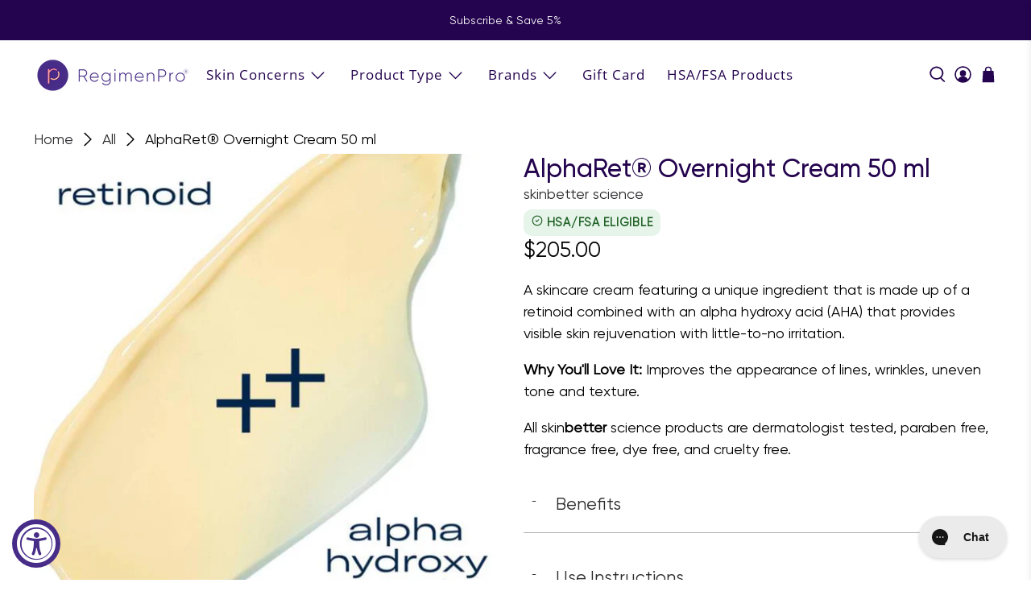

--- FILE ---
content_type: text/html; charset=utf-8
request_url: https://regimenpro.com/products/regenerating-alpharet-overnight-cream-face-2
body_size: 71445
content:


 <!doctype html>
<html class="no-js no-touch" lang="en">
<head>
 <script src="https://ajax.googleapis.com/ajax/libs/jquery/3.6.4/jquery.min.js"></script>
 <script>
    window.Store = window.Store || {};
    window.Store.id = 2493546595;
</script>
 <meta charset="utf-8">
 <meta http-equiv="cleartype" content="on">
 <meta name="robots" content="index,follow">
 <meta name="viewport" content="width=device-width,initial-scale=1">
 <meta name="theme-color" content="#ffffff">
 <link rel="canonical" href="https://regimenpro.com/products/regenerating-alpharet-overnight-cream-face-2"><title>AlphaRet® Overnight Cream 50 ml - RegimenPro®</title>
 <!-- DNS prefetches -->
 <link rel="dns-prefetch" href="https://cdn.shopify.com">
 <link rel="dns-prefetch" href="https://fonts.shopify.com">
 <link rel="dns-prefetch" href="https://monorail-edge.shopifysvc.com">
 <link rel="dns-prefetch" href="https://ajax.googleapis.com">
 <!-- Preconnects -->
 <link rel="preconnect" href="https://cdn.shopify.com" crossorigin>
 <link rel="preconnect" href="https://fonts.shopify.com" crossorigin>
 <link rel="preconnect" href="https://monorail-edge.shopifysvc.com">
 <link rel="preconnect" href="https://ajax.googleapis.com">
 <!-- Preloads -->
 <!-- Preload CSS -->
 <link rel="preload" href="//regimenpro.com/cdn/shop/t/77/assets/fancybox.css?v=30466120580444283401709024576" as="style">
 <link rel="preload" href="//regimenpro.com/cdn/shop/t/77/assets/styles.css?v=54898811589892352011766176367" as="style">
 <!-- Preload JS -->
 <link rel="preload" href="https://ajax.googleapis.com/ajax/libs/jquery/3.6.0/jquery.min.js" as="script">
 <link rel="preload" href="//regimenpro.com/cdn/shop/t/77/assets/vendors.js?v=147074383127553225521709024577" as="script">
 <link rel="preload" href="//regimenpro.com/cdn/shop/t/77/assets/utilities.js?v=49473674454157124781711988362" as="script">
 <link rel="preload" href="//regimenpro.com/cdn/shop/t/77/assets/app.js?v=115740781135518117041709024577" as="script">
 <link rel="preload" href="/services/javascripts/currencies.js" as="script">
 <link rel="preload" href="//regimenpro.com/cdn/shop/t/77/assets/currencyConversion.js?v=131509219858779596601709024577" as="script">
 <!-- CSS for Flex -->
 <link rel="stylesheet" href="//regimenpro.com/cdn/shop/t/77/assets/fancybox.css?v=30466120580444283401709024576">
 <link rel="stylesheet" href="//regimenpro.com/cdn/shop/t/77/assets/styles.css?v=54898811589892352011766176367">
 <script>
    window.PXUTheme = window.PXUTheme || {};
    window.PXUTheme.version = '3.5.0';
    window.PXUTheme.name = 'Flex';
</script>
 <script>
    

window.PXUTheme = window.PXUTheme || {};


window.PXUTheme.info = {
  name: 'Flex',
  version: '3.0.0'
}


window.PXUTheme.currency = {};
window.PXUTheme.currency.show_multiple_currencies = false;
window.PXUTheme.currency.presentment_currency = "USD";
window.PXUTheme.currency.default_currency = "USD";
window.PXUTheme.currency.display_format = "money_format";
window.PXUTheme.currency.money_format = "${{ amount }}";
window.PXUTheme.currency.money_format_no_currency = "${{ amount }}";
window.PXUTheme.currency.money_format_currency = "${{ amount }} USD";
window.PXUTheme.currency.native_multi_currency = false;
window.PXUTheme.currency.iso_code = "USD";
window.PXUTheme.currency.symbol = "$";



window.PXUTheme.allCountryOptionTags = "\u003coption value=\"United States\" data-provinces=\"[[\u0026quot;Alabama\u0026quot;,\u0026quot;Alabama\u0026quot;],[\u0026quot;Alaska\u0026quot;,\u0026quot;Alaska\u0026quot;],[\u0026quot;American Samoa\u0026quot;,\u0026quot;American Samoa\u0026quot;],[\u0026quot;Arizona\u0026quot;,\u0026quot;Arizona\u0026quot;],[\u0026quot;Arkansas\u0026quot;,\u0026quot;Arkansas\u0026quot;],[\u0026quot;Armed Forces Americas\u0026quot;,\u0026quot;Armed Forces Americas\u0026quot;],[\u0026quot;Armed Forces Europe\u0026quot;,\u0026quot;Armed Forces Europe\u0026quot;],[\u0026quot;Armed Forces Pacific\u0026quot;,\u0026quot;Armed Forces Pacific\u0026quot;],[\u0026quot;California\u0026quot;,\u0026quot;California\u0026quot;],[\u0026quot;Colorado\u0026quot;,\u0026quot;Colorado\u0026quot;],[\u0026quot;Connecticut\u0026quot;,\u0026quot;Connecticut\u0026quot;],[\u0026quot;Delaware\u0026quot;,\u0026quot;Delaware\u0026quot;],[\u0026quot;District of Columbia\u0026quot;,\u0026quot;Washington DC\u0026quot;],[\u0026quot;Federated States of Micronesia\u0026quot;,\u0026quot;Micronesia\u0026quot;],[\u0026quot;Florida\u0026quot;,\u0026quot;Florida\u0026quot;],[\u0026quot;Georgia\u0026quot;,\u0026quot;Georgia\u0026quot;],[\u0026quot;Guam\u0026quot;,\u0026quot;Guam\u0026quot;],[\u0026quot;Hawaii\u0026quot;,\u0026quot;Hawaii\u0026quot;],[\u0026quot;Idaho\u0026quot;,\u0026quot;Idaho\u0026quot;],[\u0026quot;Illinois\u0026quot;,\u0026quot;Illinois\u0026quot;],[\u0026quot;Indiana\u0026quot;,\u0026quot;Indiana\u0026quot;],[\u0026quot;Iowa\u0026quot;,\u0026quot;Iowa\u0026quot;],[\u0026quot;Kansas\u0026quot;,\u0026quot;Kansas\u0026quot;],[\u0026quot;Kentucky\u0026quot;,\u0026quot;Kentucky\u0026quot;],[\u0026quot;Louisiana\u0026quot;,\u0026quot;Louisiana\u0026quot;],[\u0026quot;Maine\u0026quot;,\u0026quot;Maine\u0026quot;],[\u0026quot;Marshall Islands\u0026quot;,\u0026quot;Marshall Islands\u0026quot;],[\u0026quot;Maryland\u0026quot;,\u0026quot;Maryland\u0026quot;],[\u0026quot;Massachusetts\u0026quot;,\u0026quot;Massachusetts\u0026quot;],[\u0026quot;Michigan\u0026quot;,\u0026quot;Michigan\u0026quot;],[\u0026quot;Minnesota\u0026quot;,\u0026quot;Minnesota\u0026quot;],[\u0026quot;Mississippi\u0026quot;,\u0026quot;Mississippi\u0026quot;],[\u0026quot;Missouri\u0026quot;,\u0026quot;Missouri\u0026quot;],[\u0026quot;Montana\u0026quot;,\u0026quot;Montana\u0026quot;],[\u0026quot;Nebraska\u0026quot;,\u0026quot;Nebraska\u0026quot;],[\u0026quot;Nevada\u0026quot;,\u0026quot;Nevada\u0026quot;],[\u0026quot;New Hampshire\u0026quot;,\u0026quot;New Hampshire\u0026quot;],[\u0026quot;New Jersey\u0026quot;,\u0026quot;New Jersey\u0026quot;],[\u0026quot;New Mexico\u0026quot;,\u0026quot;New Mexico\u0026quot;],[\u0026quot;New York\u0026quot;,\u0026quot;New York\u0026quot;],[\u0026quot;North Carolina\u0026quot;,\u0026quot;North Carolina\u0026quot;],[\u0026quot;North Dakota\u0026quot;,\u0026quot;North Dakota\u0026quot;],[\u0026quot;Northern Mariana Islands\u0026quot;,\u0026quot;Northern Mariana Islands\u0026quot;],[\u0026quot;Ohio\u0026quot;,\u0026quot;Ohio\u0026quot;],[\u0026quot;Oklahoma\u0026quot;,\u0026quot;Oklahoma\u0026quot;],[\u0026quot;Oregon\u0026quot;,\u0026quot;Oregon\u0026quot;],[\u0026quot;Palau\u0026quot;,\u0026quot;Palau\u0026quot;],[\u0026quot;Pennsylvania\u0026quot;,\u0026quot;Pennsylvania\u0026quot;],[\u0026quot;Puerto Rico\u0026quot;,\u0026quot;Puerto Rico\u0026quot;],[\u0026quot;Rhode Island\u0026quot;,\u0026quot;Rhode Island\u0026quot;],[\u0026quot;South Carolina\u0026quot;,\u0026quot;South Carolina\u0026quot;],[\u0026quot;South Dakota\u0026quot;,\u0026quot;South Dakota\u0026quot;],[\u0026quot;Tennessee\u0026quot;,\u0026quot;Tennessee\u0026quot;],[\u0026quot;Texas\u0026quot;,\u0026quot;Texas\u0026quot;],[\u0026quot;Utah\u0026quot;,\u0026quot;Utah\u0026quot;],[\u0026quot;Vermont\u0026quot;,\u0026quot;Vermont\u0026quot;],[\u0026quot;Virgin Islands\u0026quot;,\u0026quot;U.S. Virgin Islands\u0026quot;],[\u0026quot;Virginia\u0026quot;,\u0026quot;Virginia\u0026quot;],[\u0026quot;Washington\u0026quot;,\u0026quot;Washington\u0026quot;],[\u0026quot;West Virginia\u0026quot;,\u0026quot;West Virginia\u0026quot;],[\u0026quot;Wisconsin\u0026quot;,\u0026quot;Wisconsin\u0026quot;],[\u0026quot;Wyoming\u0026quot;,\u0026quot;Wyoming\u0026quot;]]\"\u003eUnited States\u003c\/option\u003e\n\u003coption value=\"---\" data-provinces=\"[]\"\u003e---\u003c\/option\u003e\n\u003coption value=\"Afghanistan\" data-provinces=\"[]\"\u003eAfghanistan\u003c\/option\u003e\n\u003coption value=\"Aland Islands\" data-provinces=\"[]\"\u003eÅland Islands\u003c\/option\u003e\n\u003coption value=\"Albania\" data-provinces=\"[]\"\u003eAlbania\u003c\/option\u003e\n\u003coption value=\"Algeria\" data-provinces=\"[]\"\u003eAlgeria\u003c\/option\u003e\n\u003coption value=\"Andorra\" data-provinces=\"[]\"\u003eAndorra\u003c\/option\u003e\n\u003coption value=\"Angola\" data-provinces=\"[]\"\u003eAngola\u003c\/option\u003e\n\u003coption value=\"Anguilla\" data-provinces=\"[]\"\u003eAnguilla\u003c\/option\u003e\n\u003coption value=\"Antigua And Barbuda\" data-provinces=\"[]\"\u003eAntigua \u0026 Barbuda\u003c\/option\u003e\n\u003coption value=\"Argentina\" data-provinces=\"[[\u0026quot;Buenos Aires\u0026quot;,\u0026quot;Buenos Aires Province\u0026quot;],[\u0026quot;Catamarca\u0026quot;,\u0026quot;Catamarca\u0026quot;],[\u0026quot;Chaco\u0026quot;,\u0026quot;Chaco\u0026quot;],[\u0026quot;Chubut\u0026quot;,\u0026quot;Chubut\u0026quot;],[\u0026quot;Ciudad Autónoma de Buenos Aires\u0026quot;,\u0026quot;Buenos Aires (Autonomous City)\u0026quot;],[\u0026quot;Corrientes\u0026quot;,\u0026quot;Corrientes\u0026quot;],[\u0026quot;Córdoba\u0026quot;,\u0026quot;Córdoba\u0026quot;],[\u0026quot;Entre Ríos\u0026quot;,\u0026quot;Entre Ríos\u0026quot;],[\u0026quot;Formosa\u0026quot;,\u0026quot;Formosa\u0026quot;],[\u0026quot;Jujuy\u0026quot;,\u0026quot;Jujuy\u0026quot;],[\u0026quot;La Pampa\u0026quot;,\u0026quot;La Pampa\u0026quot;],[\u0026quot;La Rioja\u0026quot;,\u0026quot;La Rioja\u0026quot;],[\u0026quot;Mendoza\u0026quot;,\u0026quot;Mendoza\u0026quot;],[\u0026quot;Misiones\u0026quot;,\u0026quot;Misiones\u0026quot;],[\u0026quot;Neuquén\u0026quot;,\u0026quot;Neuquén\u0026quot;],[\u0026quot;Río Negro\u0026quot;,\u0026quot;Río Negro\u0026quot;],[\u0026quot;Salta\u0026quot;,\u0026quot;Salta\u0026quot;],[\u0026quot;San Juan\u0026quot;,\u0026quot;San Juan\u0026quot;],[\u0026quot;San Luis\u0026quot;,\u0026quot;San Luis\u0026quot;],[\u0026quot;Santa Cruz\u0026quot;,\u0026quot;Santa Cruz\u0026quot;],[\u0026quot;Santa Fe\u0026quot;,\u0026quot;Santa Fe\u0026quot;],[\u0026quot;Santiago Del Estero\u0026quot;,\u0026quot;Santiago del Estero\u0026quot;],[\u0026quot;Tierra Del Fuego\u0026quot;,\u0026quot;Tierra del Fuego\u0026quot;],[\u0026quot;Tucumán\u0026quot;,\u0026quot;Tucumán\u0026quot;]]\"\u003eArgentina\u003c\/option\u003e\n\u003coption value=\"Armenia\" data-provinces=\"[]\"\u003eArmenia\u003c\/option\u003e\n\u003coption value=\"Aruba\" data-provinces=\"[]\"\u003eAruba\u003c\/option\u003e\n\u003coption value=\"Ascension Island\" data-provinces=\"[]\"\u003eAscension Island\u003c\/option\u003e\n\u003coption value=\"Australia\" data-provinces=\"[[\u0026quot;Australian Capital Territory\u0026quot;,\u0026quot;Australian Capital Territory\u0026quot;],[\u0026quot;New South Wales\u0026quot;,\u0026quot;New South Wales\u0026quot;],[\u0026quot;Northern Territory\u0026quot;,\u0026quot;Northern Territory\u0026quot;],[\u0026quot;Queensland\u0026quot;,\u0026quot;Queensland\u0026quot;],[\u0026quot;South Australia\u0026quot;,\u0026quot;South Australia\u0026quot;],[\u0026quot;Tasmania\u0026quot;,\u0026quot;Tasmania\u0026quot;],[\u0026quot;Victoria\u0026quot;,\u0026quot;Victoria\u0026quot;],[\u0026quot;Western Australia\u0026quot;,\u0026quot;Western Australia\u0026quot;]]\"\u003eAustralia\u003c\/option\u003e\n\u003coption value=\"Austria\" data-provinces=\"[]\"\u003eAustria\u003c\/option\u003e\n\u003coption value=\"Azerbaijan\" data-provinces=\"[]\"\u003eAzerbaijan\u003c\/option\u003e\n\u003coption value=\"Bahamas\" data-provinces=\"[]\"\u003eBahamas\u003c\/option\u003e\n\u003coption value=\"Bahrain\" data-provinces=\"[]\"\u003eBahrain\u003c\/option\u003e\n\u003coption value=\"Bangladesh\" data-provinces=\"[]\"\u003eBangladesh\u003c\/option\u003e\n\u003coption value=\"Barbados\" data-provinces=\"[]\"\u003eBarbados\u003c\/option\u003e\n\u003coption value=\"Belarus\" data-provinces=\"[]\"\u003eBelarus\u003c\/option\u003e\n\u003coption value=\"Belgium\" data-provinces=\"[]\"\u003eBelgium\u003c\/option\u003e\n\u003coption value=\"Belize\" data-provinces=\"[]\"\u003eBelize\u003c\/option\u003e\n\u003coption value=\"Benin\" data-provinces=\"[]\"\u003eBenin\u003c\/option\u003e\n\u003coption value=\"Bermuda\" data-provinces=\"[]\"\u003eBermuda\u003c\/option\u003e\n\u003coption value=\"Bhutan\" data-provinces=\"[]\"\u003eBhutan\u003c\/option\u003e\n\u003coption value=\"Bolivia\" data-provinces=\"[]\"\u003eBolivia\u003c\/option\u003e\n\u003coption value=\"Bosnia And Herzegovina\" data-provinces=\"[]\"\u003eBosnia \u0026 Herzegovina\u003c\/option\u003e\n\u003coption value=\"Botswana\" data-provinces=\"[]\"\u003eBotswana\u003c\/option\u003e\n\u003coption value=\"Brazil\" data-provinces=\"[[\u0026quot;Acre\u0026quot;,\u0026quot;Acre\u0026quot;],[\u0026quot;Alagoas\u0026quot;,\u0026quot;Alagoas\u0026quot;],[\u0026quot;Amapá\u0026quot;,\u0026quot;Amapá\u0026quot;],[\u0026quot;Amazonas\u0026quot;,\u0026quot;Amazonas\u0026quot;],[\u0026quot;Bahia\u0026quot;,\u0026quot;Bahia\u0026quot;],[\u0026quot;Ceará\u0026quot;,\u0026quot;Ceará\u0026quot;],[\u0026quot;Distrito Federal\u0026quot;,\u0026quot;Federal District\u0026quot;],[\u0026quot;Espírito Santo\u0026quot;,\u0026quot;Espírito Santo\u0026quot;],[\u0026quot;Goiás\u0026quot;,\u0026quot;Goiás\u0026quot;],[\u0026quot;Maranhão\u0026quot;,\u0026quot;Maranhão\u0026quot;],[\u0026quot;Mato Grosso\u0026quot;,\u0026quot;Mato Grosso\u0026quot;],[\u0026quot;Mato Grosso do Sul\u0026quot;,\u0026quot;Mato Grosso do Sul\u0026quot;],[\u0026quot;Minas Gerais\u0026quot;,\u0026quot;Minas Gerais\u0026quot;],[\u0026quot;Paraná\u0026quot;,\u0026quot;Paraná\u0026quot;],[\u0026quot;Paraíba\u0026quot;,\u0026quot;Paraíba\u0026quot;],[\u0026quot;Pará\u0026quot;,\u0026quot;Pará\u0026quot;],[\u0026quot;Pernambuco\u0026quot;,\u0026quot;Pernambuco\u0026quot;],[\u0026quot;Piauí\u0026quot;,\u0026quot;Piauí\u0026quot;],[\u0026quot;Rio Grande do Norte\u0026quot;,\u0026quot;Rio Grande do Norte\u0026quot;],[\u0026quot;Rio Grande do Sul\u0026quot;,\u0026quot;Rio Grande do Sul\u0026quot;],[\u0026quot;Rio de Janeiro\u0026quot;,\u0026quot;Rio de Janeiro\u0026quot;],[\u0026quot;Rondônia\u0026quot;,\u0026quot;Rondônia\u0026quot;],[\u0026quot;Roraima\u0026quot;,\u0026quot;Roraima\u0026quot;],[\u0026quot;Santa Catarina\u0026quot;,\u0026quot;Santa Catarina\u0026quot;],[\u0026quot;Sergipe\u0026quot;,\u0026quot;Sergipe\u0026quot;],[\u0026quot;São Paulo\u0026quot;,\u0026quot;São Paulo\u0026quot;],[\u0026quot;Tocantins\u0026quot;,\u0026quot;Tocantins\u0026quot;]]\"\u003eBrazil\u003c\/option\u003e\n\u003coption value=\"British Indian Ocean Territory\" data-provinces=\"[]\"\u003eBritish Indian Ocean Territory\u003c\/option\u003e\n\u003coption value=\"Virgin Islands, British\" data-provinces=\"[]\"\u003eBritish Virgin Islands\u003c\/option\u003e\n\u003coption value=\"Brunei\" data-provinces=\"[]\"\u003eBrunei\u003c\/option\u003e\n\u003coption value=\"Bulgaria\" data-provinces=\"[]\"\u003eBulgaria\u003c\/option\u003e\n\u003coption value=\"Burkina Faso\" data-provinces=\"[]\"\u003eBurkina Faso\u003c\/option\u003e\n\u003coption value=\"Burundi\" data-provinces=\"[]\"\u003eBurundi\u003c\/option\u003e\n\u003coption value=\"Cambodia\" data-provinces=\"[]\"\u003eCambodia\u003c\/option\u003e\n\u003coption value=\"Republic of Cameroon\" data-provinces=\"[]\"\u003eCameroon\u003c\/option\u003e\n\u003coption value=\"Canada\" data-provinces=\"[[\u0026quot;Alberta\u0026quot;,\u0026quot;Alberta\u0026quot;],[\u0026quot;British Columbia\u0026quot;,\u0026quot;British Columbia\u0026quot;],[\u0026quot;Manitoba\u0026quot;,\u0026quot;Manitoba\u0026quot;],[\u0026quot;New Brunswick\u0026quot;,\u0026quot;New Brunswick\u0026quot;],[\u0026quot;Newfoundland and Labrador\u0026quot;,\u0026quot;Newfoundland and Labrador\u0026quot;],[\u0026quot;Northwest Territories\u0026quot;,\u0026quot;Northwest Territories\u0026quot;],[\u0026quot;Nova Scotia\u0026quot;,\u0026quot;Nova Scotia\u0026quot;],[\u0026quot;Nunavut\u0026quot;,\u0026quot;Nunavut\u0026quot;],[\u0026quot;Ontario\u0026quot;,\u0026quot;Ontario\u0026quot;],[\u0026quot;Prince Edward Island\u0026quot;,\u0026quot;Prince Edward Island\u0026quot;],[\u0026quot;Quebec\u0026quot;,\u0026quot;Quebec\u0026quot;],[\u0026quot;Saskatchewan\u0026quot;,\u0026quot;Saskatchewan\u0026quot;],[\u0026quot;Yukon\u0026quot;,\u0026quot;Yukon\u0026quot;]]\"\u003eCanada\u003c\/option\u003e\n\u003coption value=\"Cape Verde\" data-provinces=\"[]\"\u003eCape Verde\u003c\/option\u003e\n\u003coption value=\"Caribbean Netherlands\" data-provinces=\"[]\"\u003eCaribbean Netherlands\u003c\/option\u003e\n\u003coption value=\"Cayman Islands\" data-provinces=\"[]\"\u003eCayman Islands\u003c\/option\u003e\n\u003coption value=\"Central African Republic\" data-provinces=\"[]\"\u003eCentral African Republic\u003c\/option\u003e\n\u003coption value=\"Chad\" data-provinces=\"[]\"\u003eChad\u003c\/option\u003e\n\u003coption value=\"Chile\" data-provinces=\"[[\u0026quot;Antofagasta\u0026quot;,\u0026quot;Antofagasta\u0026quot;],[\u0026quot;Araucanía\u0026quot;,\u0026quot;Araucanía\u0026quot;],[\u0026quot;Arica and Parinacota\u0026quot;,\u0026quot;Arica y Parinacota\u0026quot;],[\u0026quot;Atacama\u0026quot;,\u0026quot;Atacama\u0026quot;],[\u0026quot;Aysén\u0026quot;,\u0026quot;Aysén\u0026quot;],[\u0026quot;Biobío\u0026quot;,\u0026quot;Bío Bío\u0026quot;],[\u0026quot;Coquimbo\u0026quot;,\u0026quot;Coquimbo\u0026quot;],[\u0026quot;Los Lagos\u0026quot;,\u0026quot;Los Lagos\u0026quot;],[\u0026quot;Los Ríos\u0026quot;,\u0026quot;Los Ríos\u0026quot;],[\u0026quot;Magallanes\u0026quot;,\u0026quot;Magallanes Region\u0026quot;],[\u0026quot;Maule\u0026quot;,\u0026quot;Maule\u0026quot;],[\u0026quot;O\u0026#39;Higgins\u0026quot;,\u0026quot;Libertador General Bernardo O’Higgins\u0026quot;],[\u0026quot;Santiago\u0026quot;,\u0026quot;Santiago Metropolitan\u0026quot;],[\u0026quot;Tarapacá\u0026quot;,\u0026quot;Tarapacá\u0026quot;],[\u0026quot;Valparaíso\u0026quot;,\u0026quot;Valparaíso\u0026quot;],[\u0026quot;Ñuble\u0026quot;,\u0026quot;Ñuble\u0026quot;]]\"\u003eChile\u003c\/option\u003e\n\u003coption value=\"China\" data-provinces=\"[[\u0026quot;Anhui\u0026quot;,\u0026quot;Anhui\u0026quot;],[\u0026quot;Beijing\u0026quot;,\u0026quot;Beijing\u0026quot;],[\u0026quot;Chongqing\u0026quot;,\u0026quot;Chongqing\u0026quot;],[\u0026quot;Fujian\u0026quot;,\u0026quot;Fujian\u0026quot;],[\u0026quot;Gansu\u0026quot;,\u0026quot;Gansu\u0026quot;],[\u0026quot;Guangdong\u0026quot;,\u0026quot;Guangdong\u0026quot;],[\u0026quot;Guangxi\u0026quot;,\u0026quot;Guangxi\u0026quot;],[\u0026quot;Guizhou\u0026quot;,\u0026quot;Guizhou\u0026quot;],[\u0026quot;Hainan\u0026quot;,\u0026quot;Hainan\u0026quot;],[\u0026quot;Hebei\u0026quot;,\u0026quot;Hebei\u0026quot;],[\u0026quot;Heilongjiang\u0026quot;,\u0026quot;Heilongjiang\u0026quot;],[\u0026quot;Henan\u0026quot;,\u0026quot;Henan\u0026quot;],[\u0026quot;Hubei\u0026quot;,\u0026quot;Hubei\u0026quot;],[\u0026quot;Hunan\u0026quot;,\u0026quot;Hunan\u0026quot;],[\u0026quot;Inner Mongolia\u0026quot;,\u0026quot;Inner Mongolia\u0026quot;],[\u0026quot;Jiangsu\u0026quot;,\u0026quot;Jiangsu\u0026quot;],[\u0026quot;Jiangxi\u0026quot;,\u0026quot;Jiangxi\u0026quot;],[\u0026quot;Jilin\u0026quot;,\u0026quot;Jilin\u0026quot;],[\u0026quot;Liaoning\u0026quot;,\u0026quot;Liaoning\u0026quot;],[\u0026quot;Ningxia\u0026quot;,\u0026quot;Ningxia\u0026quot;],[\u0026quot;Qinghai\u0026quot;,\u0026quot;Qinghai\u0026quot;],[\u0026quot;Shaanxi\u0026quot;,\u0026quot;Shaanxi\u0026quot;],[\u0026quot;Shandong\u0026quot;,\u0026quot;Shandong\u0026quot;],[\u0026quot;Shanghai\u0026quot;,\u0026quot;Shanghai\u0026quot;],[\u0026quot;Shanxi\u0026quot;,\u0026quot;Shanxi\u0026quot;],[\u0026quot;Sichuan\u0026quot;,\u0026quot;Sichuan\u0026quot;],[\u0026quot;Tianjin\u0026quot;,\u0026quot;Tianjin\u0026quot;],[\u0026quot;Xinjiang\u0026quot;,\u0026quot;Xinjiang\u0026quot;],[\u0026quot;Xizang\u0026quot;,\u0026quot;Tibet\u0026quot;],[\u0026quot;Yunnan\u0026quot;,\u0026quot;Yunnan\u0026quot;],[\u0026quot;Zhejiang\u0026quot;,\u0026quot;Zhejiang\u0026quot;]]\"\u003eChina\u003c\/option\u003e\n\u003coption value=\"Christmas Island\" data-provinces=\"[]\"\u003eChristmas Island\u003c\/option\u003e\n\u003coption value=\"Cocos (Keeling) Islands\" data-provinces=\"[]\"\u003eCocos (Keeling) Islands\u003c\/option\u003e\n\u003coption value=\"Colombia\" data-provinces=\"[[\u0026quot;Amazonas\u0026quot;,\u0026quot;Amazonas\u0026quot;],[\u0026quot;Antioquia\u0026quot;,\u0026quot;Antioquia\u0026quot;],[\u0026quot;Arauca\u0026quot;,\u0026quot;Arauca\u0026quot;],[\u0026quot;Atlántico\u0026quot;,\u0026quot;Atlántico\u0026quot;],[\u0026quot;Bogotá, D.C.\u0026quot;,\u0026quot;Capital District\u0026quot;],[\u0026quot;Bolívar\u0026quot;,\u0026quot;Bolívar\u0026quot;],[\u0026quot;Boyacá\u0026quot;,\u0026quot;Boyacá\u0026quot;],[\u0026quot;Caldas\u0026quot;,\u0026quot;Caldas\u0026quot;],[\u0026quot;Caquetá\u0026quot;,\u0026quot;Caquetá\u0026quot;],[\u0026quot;Casanare\u0026quot;,\u0026quot;Casanare\u0026quot;],[\u0026quot;Cauca\u0026quot;,\u0026quot;Cauca\u0026quot;],[\u0026quot;Cesar\u0026quot;,\u0026quot;Cesar\u0026quot;],[\u0026quot;Chocó\u0026quot;,\u0026quot;Chocó\u0026quot;],[\u0026quot;Cundinamarca\u0026quot;,\u0026quot;Cundinamarca\u0026quot;],[\u0026quot;Córdoba\u0026quot;,\u0026quot;Córdoba\u0026quot;],[\u0026quot;Guainía\u0026quot;,\u0026quot;Guainía\u0026quot;],[\u0026quot;Guaviare\u0026quot;,\u0026quot;Guaviare\u0026quot;],[\u0026quot;Huila\u0026quot;,\u0026quot;Huila\u0026quot;],[\u0026quot;La Guajira\u0026quot;,\u0026quot;La Guajira\u0026quot;],[\u0026quot;Magdalena\u0026quot;,\u0026quot;Magdalena\u0026quot;],[\u0026quot;Meta\u0026quot;,\u0026quot;Meta\u0026quot;],[\u0026quot;Nariño\u0026quot;,\u0026quot;Nariño\u0026quot;],[\u0026quot;Norte de Santander\u0026quot;,\u0026quot;Norte de Santander\u0026quot;],[\u0026quot;Putumayo\u0026quot;,\u0026quot;Putumayo\u0026quot;],[\u0026quot;Quindío\u0026quot;,\u0026quot;Quindío\u0026quot;],[\u0026quot;Risaralda\u0026quot;,\u0026quot;Risaralda\u0026quot;],[\u0026quot;San Andrés, Providencia y Santa Catalina\u0026quot;,\u0026quot;San Andrés \\u0026 Providencia\u0026quot;],[\u0026quot;Santander\u0026quot;,\u0026quot;Santander\u0026quot;],[\u0026quot;Sucre\u0026quot;,\u0026quot;Sucre\u0026quot;],[\u0026quot;Tolima\u0026quot;,\u0026quot;Tolima\u0026quot;],[\u0026quot;Valle del Cauca\u0026quot;,\u0026quot;Valle del Cauca\u0026quot;],[\u0026quot;Vaupés\u0026quot;,\u0026quot;Vaupés\u0026quot;],[\u0026quot;Vichada\u0026quot;,\u0026quot;Vichada\u0026quot;]]\"\u003eColombia\u003c\/option\u003e\n\u003coption value=\"Comoros\" data-provinces=\"[]\"\u003eComoros\u003c\/option\u003e\n\u003coption value=\"Congo\" data-provinces=\"[]\"\u003eCongo - Brazzaville\u003c\/option\u003e\n\u003coption value=\"Congo, The Democratic Republic Of The\" data-provinces=\"[]\"\u003eCongo - Kinshasa\u003c\/option\u003e\n\u003coption value=\"Cook Islands\" data-provinces=\"[]\"\u003eCook Islands\u003c\/option\u003e\n\u003coption value=\"Costa Rica\" data-provinces=\"[[\u0026quot;Alajuela\u0026quot;,\u0026quot;Alajuela\u0026quot;],[\u0026quot;Cartago\u0026quot;,\u0026quot;Cartago\u0026quot;],[\u0026quot;Guanacaste\u0026quot;,\u0026quot;Guanacaste\u0026quot;],[\u0026quot;Heredia\u0026quot;,\u0026quot;Heredia\u0026quot;],[\u0026quot;Limón\u0026quot;,\u0026quot;Limón\u0026quot;],[\u0026quot;Puntarenas\u0026quot;,\u0026quot;Puntarenas\u0026quot;],[\u0026quot;San José\u0026quot;,\u0026quot;San José\u0026quot;]]\"\u003eCosta Rica\u003c\/option\u003e\n\u003coption value=\"Croatia\" data-provinces=\"[]\"\u003eCroatia\u003c\/option\u003e\n\u003coption value=\"Curaçao\" data-provinces=\"[]\"\u003eCuraçao\u003c\/option\u003e\n\u003coption value=\"Cyprus\" data-provinces=\"[]\"\u003eCyprus\u003c\/option\u003e\n\u003coption value=\"Czech Republic\" data-provinces=\"[]\"\u003eCzechia\u003c\/option\u003e\n\u003coption value=\"Côte d'Ivoire\" data-provinces=\"[]\"\u003eCôte d’Ivoire\u003c\/option\u003e\n\u003coption value=\"Denmark\" data-provinces=\"[]\"\u003eDenmark\u003c\/option\u003e\n\u003coption value=\"Djibouti\" data-provinces=\"[]\"\u003eDjibouti\u003c\/option\u003e\n\u003coption value=\"Dominica\" data-provinces=\"[]\"\u003eDominica\u003c\/option\u003e\n\u003coption value=\"Dominican Republic\" data-provinces=\"[]\"\u003eDominican Republic\u003c\/option\u003e\n\u003coption value=\"Ecuador\" data-provinces=\"[]\"\u003eEcuador\u003c\/option\u003e\n\u003coption value=\"Egypt\" data-provinces=\"[[\u0026quot;6th of October\u0026quot;,\u0026quot;6th of October\u0026quot;],[\u0026quot;Al Sharqia\u0026quot;,\u0026quot;Al Sharqia\u0026quot;],[\u0026quot;Alexandria\u0026quot;,\u0026quot;Alexandria\u0026quot;],[\u0026quot;Aswan\u0026quot;,\u0026quot;Aswan\u0026quot;],[\u0026quot;Asyut\u0026quot;,\u0026quot;Asyut\u0026quot;],[\u0026quot;Beheira\u0026quot;,\u0026quot;Beheira\u0026quot;],[\u0026quot;Beni Suef\u0026quot;,\u0026quot;Beni Suef\u0026quot;],[\u0026quot;Cairo\u0026quot;,\u0026quot;Cairo\u0026quot;],[\u0026quot;Dakahlia\u0026quot;,\u0026quot;Dakahlia\u0026quot;],[\u0026quot;Damietta\u0026quot;,\u0026quot;Damietta\u0026quot;],[\u0026quot;Faiyum\u0026quot;,\u0026quot;Faiyum\u0026quot;],[\u0026quot;Gharbia\u0026quot;,\u0026quot;Gharbia\u0026quot;],[\u0026quot;Giza\u0026quot;,\u0026quot;Giza\u0026quot;],[\u0026quot;Helwan\u0026quot;,\u0026quot;Helwan\u0026quot;],[\u0026quot;Ismailia\u0026quot;,\u0026quot;Ismailia\u0026quot;],[\u0026quot;Kafr el-Sheikh\u0026quot;,\u0026quot;Kafr el-Sheikh\u0026quot;],[\u0026quot;Luxor\u0026quot;,\u0026quot;Luxor\u0026quot;],[\u0026quot;Matrouh\u0026quot;,\u0026quot;Matrouh\u0026quot;],[\u0026quot;Minya\u0026quot;,\u0026quot;Minya\u0026quot;],[\u0026quot;Monufia\u0026quot;,\u0026quot;Monufia\u0026quot;],[\u0026quot;New Valley\u0026quot;,\u0026quot;New Valley\u0026quot;],[\u0026quot;North Sinai\u0026quot;,\u0026quot;North Sinai\u0026quot;],[\u0026quot;Port Said\u0026quot;,\u0026quot;Port Said\u0026quot;],[\u0026quot;Qalyubia\u0026quot;,\u0026quot;Qalyubia\u0026quot;],[\u0026quot;Qena\u0026quot;,\u0026quot;Qena\u0026quot;],[\u0026quot;Red Sea\u0026quot;,\u0026quot;Red Sea\u0026quot;],[\u0026quot;Sohag\u0026quot;,\u0026quot;Sohag\u0026quot;],[\u0026quot;South Sinai\u0026quot;,\u0026quot;South Sinai\u0026quot;],[\u0026quot;Suez\u0026quot;,\u0026quot;Suez\u0026quot;]]\"\u003eEgypt\u003c\/option\u003e\n\u003coption value=\"El Salvador\" data-provinces=\"[[\u0026quot;Ahuachapán\u0026quot;,\u0026quot;Ahuachapán\u0026quot;],[\u0026quot;Cabañas\u0026quot;,\u0026quot;Cabañas\u0026quot;],[\u0026quot;Chalatenango\u0026quot;,\u0026quot;Chalatenango\u0026quot;],[\u0026quot;Cuscatlán\u0026quot;,\u0026quot;Cuscatlán\u0026quot;],[\u0026quot;La Libertad\u0026quot;,\u0026quot;La Libertad\u0026quot;],[\u0026quot;La Paz\u0026quot;,\u0026quot;La Paz\u0026quot;],[\u0026quot;La Unión\u0026quot;,\u0026quot;La Unión\u0026quot;],[\u0026quot;Morazán\u0026quot;,\u0026quot;Morazán\u0026quot;],[\u0026quot;San Miguel\u0026quot;,\u0026quot;San Miguel\u0026quot;],[\u0026quot;San Salvador\u0026quot;,\u0026quot;San Salvador\u0026quot;],[\u0026quot;San Vicente\u0026quot;,\u0026quot;San Vicente\u0026quot;],[\u0026quot;Santa Ana\u0026quot;,\u0026quot;Santa Ana\u0026quot;],[\u0026quot;Sonsonate\u0026quot;,\u0026quot;Sonsonate\u0026quot;],[\u0026quot;Usulután\u0026quot;,\u0026quot;Usulután\u0026quot;]]\"\u003eEl Salvador\u003c\/option\u003e\n\u003coption value=\"Equatorial Guinea\" data-provinces=\"[]\"\u003eEquatorial Guinea\u003c\/option\u003e\n\u003coption value=\"Eritrea\" data-provinces=\"[]\"\u003eEritrea\u003c\/option\u003e\n\u003coption value=\"Estonia\" data-provinces=\"[]\"\u003eEstonia\u003c\/option\u003e\n\u003coption value=\"Eswatini\" data-provinces=\"[]\"\u003eEswatini\u003c\/option\u003e\n\u003coption value=\"Ethiopia\" data-provinces=\"[]\"\u003eEthiopia\u003c\/option\u003e\n\u003coption value=\"Falkland Islands (Malvinas)\" data-provinces=\"[]\"\u003eFalkland Islands\u003c\/option\u003e\n\u003coption value=\"Faroe Islands\" data-provinces=\"[]\"\u003eFaroe Islands\u003c\/option\u003e\n\u003coption value=\"Fiji\" data-provinces=\"[]\"\u003eFiji\u003c\/option\u003e\n\u003coption value=\"Finland\" data-provinces=\"[]\"\u003eFinland\u003c\/option\u003e\n\u003coption value=\"France\" data-provinces=\"[]\"\u003eFrance\u003c\/option\u003e\n\u003coption value=\"French Guiana\" data-provinces=\"[]\"\u003eFrench Guiana\u003c\/option\u003e\n\u003coption value=\"French Polynesia\" data-provinces=\"[]\"\u003eFrench Polynesia\u003c\/option\u003e\n\u003coption value=\"French Southern Territories\" data-provinces=\"[]\"\u003eFrench Southern Territories\u003c\/option\u003e\n\u003coption value=\"Gabon\" data-provinces=\"[]\"\u003eGabon\u003c\/option\u003e\n\u003coption value=\"Gambia\" data-provinces=\"[]\"\u003eGambia\u003c\/option\u003e\n\u003coption value=\"Georgia\" data-provinces=\"[]\"\u003eGeorgia\u003c\/option\u003e\n\u003coption value=\"Germany\" data-provinces=\"[]\"\u003eGermany\u003c\/option\u003e\n\u003coption value=\"Ghana\" data-provinces=\"[]\"\u003eGhana\u003c\/option\u003e\n\u003coption value=\"Gibraltar\" data-provinces=\"[]\"\u003eGibraltar\u003c\/option\u003e\n\u003coption value=\"Greece\" data-provinces=\"[]\"\u003eGreece\u003c\/option\u003e\n\u003coption value=\"Greenland\" data-provinces=\"[]\"\u003eGreenland\u003c\/option\u003e\n\u003coption value=\"Grenada\" data-provinces=\"[]\"\u003eGrenada\u003c\/option\u003e\n\u003coption value=\"Guadeloupe\" data-provinces=\"[]\"\u003eGuadeloupe\u003c\/option\u003e\n\u003coption value=\"Guatemala\" data-provinces=\"[[\u0026quot;Alta Verapaz\u0026quot;,\u0026quot;Alta Verapaz\u0026quot;],[\u0026quot;Baja Verapaz\u0026quot;,\u0026quot;Baja Verapaz\u0026quot;],[\u0026quot;Chimaltenango\u0026quot;,\u0026quot;Chimaltenango\u0026quot;],[\u0026quot;Chiquimula\u0026quot;,\u0026quot;Chiquimula\u0026quot;],[\u0026quot;El Progreso\u0026quot;,\u0026quot;El Progreso\u0026quot;],[\u0026quot;Escuintla\u0026quot;,\u0026quot;Escuintla\u0026quot;],[\u0026quot;Guatemala\u0026quot;,\u0026quot;Guatemala\u0026quot;],[\u0026quot;Huehuetenango\u0026quot;,\u0026quot;Huehuetenango\u0026quot;],[\u0026quot;Izabal\u0026quot;,\u0026quot;Izabal\u0026quot;],[\u0026quot;Jalapa\u0026quot;,\u0026quot;Jalapa\u0026quot;],[\u0026quot;Jutiapa\u0026quot;,\u0026quot;Jutiapa\u0026quot;],[\u0026quot;Petén\u0026quot;,\u0026quot;Petén\u0026quot;],[\u0026quot;Quetzaltenango\u0026quot;,\u0026quot;Quetzaltenango\u0026quot;],[\u0026quot;Quiché\u0026quot;,\u0026quot;Quiché\u0026quot;],[\u0026quot;Retalhuleu\u0026quot;,\u0026quot;Retalhuleu\u0026quot;],[\u0026quot;Sacatepéquez\u0026quot;,\u0026quot;Sacatepéquez\u0026quot;],[\u0026quot;San Marcos\u0026quot;,\u0026quot;San Marcos\u0026quot;],[\u0026quot;Santa Rosa\u0026quot;,\u0026quot;Santa Rosa\u0026quot;],[\u0026quot;Sololá\u0026quot;,\u0026quot;Sololá\u0026quot;],[\u0026quot;Suchitepéquez\u0026quot;,\u0026quot;Suchitepéquez\u0026quot;],[\u0026quot;Totonicapán\u0026quot;,\u0026quot;Totonicapán\u0026quot;],[\u0026quot;Zacapa\u0026quot;,\u0026quot;Zacapa\u0026quot;]]\"\u003eGuatemala\u003c\/option\u003e\n\u003coption value=\"Guernsey\" data-provinces=\"[]\"\u003eGuernsey\u003c\/option\u003e\n\u003coption value=\"Guinea\" data-provinces=\"[]\"\u003eGuinea\u003c\/option\u003e\n\u003coption value=\"Guinea Bissau\" data-provinces=\"[]\"\u003eGuinea-Bissau\u003c\/option\u003e\n\u003coption value=\"Guyana\" data-provinces=\"[]\"\u003eGuyana\u003c\/option\u003e\n\u003coption value=\"Haiti\" data-provinces=\"[]\"\u003eHaiti\u003c\/option\u003e\n\u003coption value=\"Honduras\" data-provinces=\"[]\"\u003eHonduras\u003c\/option\u003e\n\u003coption value=\"Hong Kong\" data-provinces=\"[[\u0026quot;Hong Kong Island\u0026quot;,\u0026quot;Hong Kong Island\u0026quot;],[\u0026quot;Kowloon\u0026quot;,\u0026quot;Kowloon\u0026quot;],[\u0026quot;New Territories\u0026quot;,\u0026quot;New Territories\u0026quot;]]\"\u003eHong Kong SAR\u003c\/option\u003e\n\u003coption value=\"Hungary\" data-provinces=\"[]\"\u003eHungary\u003c\/option\u003e\n\u003coption value=\"Iceland\" data-provinces=\"[]\"\u003eIceland\u003c\/option\u003e\n\u003coption value=\"India\" data-provinces=\"[[\u0026quot;Andaman and Nicobar Islands\u0026quot;,\u0026quot;Andaman and Nicobar Islands\u0026quot;],[\u0026quot;Andhra Pradesh\u0026quot;,\u0026quot;Andhra Pradesh\u0026quot;],[\u0026quot;Arunachal Pradesh\u0026quot;,\u0026quot;Arunachal Pradesh\u0026quot;],[\u0026quot;Assam\u0026quot;,\u0026quot;Assam\u0026quot;],[\u0026quot;Bihar\u0026quot;,\u0026quot;Bihar\u0026quot;],[\u0026quot;Chandigarh\u0026quot;,\u0026quot;Chandigarh\u0026quot;],[\u0026quot;Chhattisgarh\u0026quot;,\u0026quot;Chhattisgarh\u0026quot;],[\u0026quot;Dadra and Nagar Haveli\u0026quot;,\u0026quot;Dadra and Nagar Haveli\u0026quot;],[\u0026quot;Daman and Diu\u0026quot;,\u0026quot;Daman and Diu\u0026quot;],[\u0026quot;Delhi\u0026quot;,\u0026quot;Delhi\u0026quot;],[\u0026quot;Goa\u0026quot;,\u0026quot;Goa\u0026quot;],[\u0026quot;Gujarat\u0026quot;,\u0026quot;Gujarat\u0026quot;],[\u0026quot;Haryana\u0026quot;,\u0026quot;Haryana\u0026quot;],[\u0026quot;Himachal Pradesh\u0026quot;,\u0026quot;Himachal Pradesh\u0026quot;],[\u0026quot;Jammu and Kashmir\u0026quot;,\u0026quot;Jammu and Kashmir\u0026quot;],[\u0026quot;Jharkhand\u0026quot;,\u0026quot;Jharkhand\u0026quot;],[\u0026quot;Karnataka\u0026quot;,\u0026quot;Karnataka\u0026quot;],[\u0026quot;Kerala\u0026quot;,\u0026quot;Kerala\u0026quot;],[\u0026quot;Ladakh\u0026quot;,\u0026quot;Ladakh\u0026quot;],[\u0026quot;Lakshadweep\u0026quot;,\u0026quot;Lakshadweep\u0026quot;],[\u0026quot;Madhya Pradesh\u0026quot;,\u0026quot;Madhya Pradesh\u0026quot;],[\u0026quot;Maharashtra\u0026quot;,\u0026quot;Maharashtra\u0026quot;],[\u0026quot;Manipur\u0026quot;,\u0026quot;Manipur\u0026quot;],[\u0026quot;Meghalaya\u0026quot;,\u0026quot;Meghalaya\u0026quot;],[\u0026quot;Mizoram\u0026quot;,\u0026quot;Mizoram\u0026quot;],[\u0026quot;Nagaland\u0026quot;,\u0026quot;Nagaland\u0026quot;],[\u0026quot;Odisha\u0026quot;,\u0026quot;Odisha\u0026quot;],[\u0026quot;Puducherry\u0026quot;,\u0026quot;Puducherry\u0026quot;],[\u0026quot;Punjab\u0026quot;,\u0026quot;Punjab\u0026quot;],[\u0026quot;Rajasthan\u0026quot;,\u0026quot;Rajasthan\u0026quot;],[\u0026quot;Sikkim\u0026quot;,\u0026quot;Sikkim\u0026quot;],[\u0026quot;Tamil Nadu\u0026quot;,\u0026quot;Tamil Nadu\u0026quot;],[\u0026quot;Telangana\u0026quot;,\u0026quot;Telangana\u0026quot;],[\u0026quot;Tripura\u0026quot;,\u0026quot;Tripura\u0026quot;],[\u0026quot;Uttar Pradesh\u0026quot;,\u0026quot;Uttar Pradesh\u0026quot;],[\u0026quot;Uttarakhand\u0026quot;,\u0026quot;Uttarakhand\u0026quot;],[\u0026quot;West Bengal\u0026quot;,\u0026quot;West Bengal\u0026quot;]]\"\u003eIndia\u003c\/option\u003e\n\u003coption value=\"Indonesia\" data-provinces=\"[[\u0026quot;Aceh\u0026quot;,\u0026quot;Aceh\u0026quot;],[\u0026quot;Bali\u0026quot;,\u0026quot;Bali\u0026quot;],[\u0026quot;Bangka Belitung\u0026quot;,\u0026quot;Bangka–Belitung Islands\u0026quot;],[\u0026quot;Banten\u0026quot;,\u0026quot;Banten\u0026quot;],[\u0026quot;Bengkulu\u0026quot;,\u0026quot;Bengkulu\u0026quot;],[\u0026quot;Gorontalo\u0026quot;,\u0026quot;Gorontalo\u0026quot;],[\u0026quot;Jakarta\u0026quot;,\u0026quot;Jakarta\u0026quot;],[\u0026quot;Jambi\u0026quot;,\u0026quot;Jambi\u0026quot;],[\u0026quot;Jawa Barat\u0026quot;,\u0026quot;West Java\u0026quot;],[\u0026quot;Jawa Tengah\u0026quot;,\u0026quot;Central Java\u0026quot;],[\u0026quot;Jawa Timur\u0026quot;,\u0026quot;East Java\u0026quot;],[\u0026quot;Kalimantan Barat\u0026quot;,\u0026quot;West Kalimantan\u0026quot;],[\u0026quot;Kalimantan Selatan\u0026quot;,\u0026quot;South Kalimantan\u0026quot;],[\u0026quot;Kalimantan Tengah\u0026quot;,\u0026quot;Central Kalimantan\u0026quot;],[\u0026quot;Kalimantan Timur\u0026quot;,\u0026quot;East Kalimantan\u0026quot;],[\u0026quot;Kalimantan Utara\u0026quot;,\u0026quot;North Kalimantan\u0026quot;],[\u0026quot;Kepulauan Riau\u0026quot;,\u0026quot;Riau Islands\u0026quot;],[\u0026quot;Lampung\u0026quot;,\u0026quot;Lampung\u0026quot;],[\u0026quot;Maluku\u0026quot;,\u0026quot;Maluku\u0026quot;],[\u0026quot;Maluku Utara\u0026quot;,\u0026quot;North Maluku\u0026quot;],[\u0026quot;North Sumatra\u0026quot;,\u0026quot;North Sumatra\u0026quot;],[\u0026quot;Nusa Tenggara Barat\u0026quot;,\u0026quot;West Nusa Tenggara\u0026quot;],[\u0026quot;Nusa Tenggara Timur\u0026quot;,\u0026quot;East Nusa Tenggara\u0026quot;],[\u0026quot;Papua\u0026quot;,\u0026quot;Papua\u0026quot;],[\u0026quot;Papua Barat\u0026quot;,\u0026quot;West Papua\u0026quot;],[\u0026quot;Riau\u0026quot;,\u0026quot;Riau\u0026quot;],[\u0026quot;South Sumatra\u0026quot;,\u0026quot;South Sumatra\u0026quot;],[\u0026quot;Sulawesi Barat\u0026quot;,\u0026quot;West Sulawesi\u0026quot;],[\u0026quot;Sulawesi Selatan\u0026quot;,\u0026quot;South Sulawesi\u0026quot;],[\u0026quot;Sulawesi Tengah\u0026quot;,\u0026quot;Central Sulawesi\u0026quot;],[\u0026quot;Sulawesi Tenggara\u0026quot;,\u0026quot;Southeast Sulawesi\u0026quot;],[\u0026quot;Sulawesi Utara\u0026quot;,\u0026quot;North Sulawesi\u0026quot;],[\u0026quot;West Sumatra\u0026quot;,\u0026quot;West Sumatra\u0026quot;],[\u0026quot;Yogyakarta\u0026quot;,\u0026quot;Yogyakarta\u0026quot;]]\"\u003eIndonesia\u003c\/option\u003e\n\u003coption value=\"Iraq\" data-provinces=\"[]\"\u003eIraq\u003c\/option\u003e\n\u003coption value=\"Ireland\" data-provinces=\"[[\u0026quot;Carlow\u0026quot;,\u0026quot;Carlow\u0026quot;],[\u0026quot;Cavan\u0026quot;,\u0026quot;Cavan\u0026quot;],[\u0026quot;Clare\u0026quot;,\u0026quot;Clare\u0026quot;],[\u0026quot;Cork\u0026quot;,\u0026quot;Cork\u0026quot;],[\u0026quot;Donegal\u0026quot;,\u0026quot;Donegal\u0026quot;],[\u0026quot;Dublin\u0026quot;,\u0026quot;Dublin\u0026quot;],[\u0026quot;Galway\u0026quot;,\u0026quot;Galway\u0026quot;],[\u0026quot;Kerry\u0026quot;,\u0026quot;Kerry\u0026quot;],[\u0026quot;Kildare\u0026quot;,\u0026quot;Kildare\u0026quot;],[\u0026quot;Kilkenny\u0026quot;,\u0026quot;Kilkenny\u0026quot;],[\u0026quot;Laois\u0026quot;,\u0026quot;Laois\u0026quot;],[\u0026quot;Leitrim\u0026quot;,\u0026quot;Leitrim\u0026quot;],[\u0026quot;Limerick\u0026quot;,\u0026quot;Limerick\u0026quot;],[\u0026quot;Longford\u0026quot;,\u0026quot;Longford\u0026quot;],[\u0026quot;Louth\u0026quot;,\u0026quot;Louth\u0026quot;],[\u0026quot;Mayo\u0026quot;,\u0026quot;Mayo\u0026quot;],[\u0026quot;Meath\u0026quot;,\u0026quot;Meath\u0026quot;],[\u0026quot;Monaghan\u0026quot;,\u0026quot;Monaghan\u0026quot;],[\u0026quot;Offaly\u0026quot;,\u0026quot;Offaly\u0026quot;],[\u0026quot;Roscommon\u0026quot;,\u0026quot;Roscommon\u0026quot;],[\u0026quot;Sligo\u0026quot;,\u0026quot;Sligo\u0026quot;],[\u0026quot;Tipperary\u0026quot;,\u0026quot;Tipperary\u0026quot;],[\u0026quot;Waterford\u0026quot;,\u0026quot;Waterford\u0026quot;],[\u0026quot;Westmeath\u0026quot;,\u0026quot;Westmeath\u0026quot;],[\u0026quot;Wexford\u0026quot;,\u0026quot;Wexford\u0026quot;],[\u0026quot;Wicklow\u0026quot;,\u0026quot;Wicklow\u0026quot;]]\"\u003eIreland\u003c\/option\u003e\n\u003coption value=\"Isle Of Man\" data-provinces=\"[]\"\u003eIsle of Man\u003c\/option\u003e\n\u003coption value=\"Israel\" data-provinces=\"[]\"\u003eIsrael\u003c\/option\u003e\n\u003coption value=\"Italy\" data-provinces=\"[[\u0026quot;Agrigento\u0026quot;,\u0026quot;Agrigento\u0026quot;],[\u0026quot;Alessandria\u0026quot;,\u0026quot;Alessandria\u0026quot;],[\u0026quot;Ancona\u0026quot;,\u0026quot;Ancona\u0026quot;],[\u0026quot;Aosta\u0026quot;,\u0026quot;Aosta Valley\u0026quot;],[\u0026quot;Arezzo\u0026quot;,\u0026quot;Arezzo\u0026quot;],[\u0026quot;Ascoli Piceno\u0026quot;,\u0026quot;Ascoli Piceno\u0026quot;],[\u0026quot;Asti\u0026quot;,\u0026quot;Asti\u0026quot;],[\u0026quot;Avellino\u0026quot;,\u0026quot;Avellino\u0026quot;],[\u0026quot;Bari\u0026quot;,\u0026quot;Bari\u0026quot;],[\u0026quot;Barletta-Andria-Trani\u0026quot;,\u0026quot;Barletta-Andria-Trani\u0026quot;],[\u0026quot;Belluno\u0026quot;,\u0026quot;Belluno\u0026quot;],[\u0026quot;Benevento\u0026quot;,\u0026quot;Benevento\u0026quot;],[\u0026quot;Bergamo\u0026quot;,\u0026quot;Bergamo\u0026quot;],[\u0026quot;Biella\u0026quot;,\u0026quot;Biella\u0026quot;],[\u0026quot;Bologna\u0026quot;,\u0026quot;Bologna\u0026quot;],[\u0026quot;Bolzano\u0026quot;,\u0026quot;South Tyrol\u0026quot;],[\u0026quot;Brescia\u0026quot;,\u0026quot;Brescia\u0026quot;],[\u0026quot;Brindisi\u0026quot;,\u0026quot;Brindisi\u0026quot;],[\u0026quot;Cagliari\u0026quot;,\u0026quot;Cagliari\u0026quot;],[\u0026quot;Caltanissetta\u0026quot;,\u0026quot;Caltanissetta\u0026quot;],[\u0026quot;Campobasso\u0026quot;,\u0026quot;Campobasso\u0026quot;],[\u0026quot;Carbonia-Iglesias\u0026quot;,\u0026quot;Carbonia-Iglesias\u0026quot;],[\u0026quot;Caserta\u0026quot;,\u0026quot;Caserta\u0026quot;],[\u0026quot;Catania\u0026quot;,\u0026quot;Catania\u0026quot;],[\u0026quot;Catanzaro\u0026quot;,\u0026quot;Catanzaro\u0026quot;],[\u0026quot;Chieti\u0026quot;,\u0026quot;Chieti\u0026quot;],[\u0026quot;Como\u0026quot;,\u0026quot;Como\u0026quot;],[\u0026quot;Cosenza\u0026quot;,\u0026quot;Cosenza\u0026quot;],[\u0026quot;Cremona\u0026quot;,\u0026quot;Cremona\u0026quot;],[\u0026quot;Crotone\u0026quot;,\u0026quot;Crotone\u0026quot;],[\u0026quot;Cuneo\u0026quot;,\u0026quot;Cuneo\u0026quot;],[\u0026quot;Enna\u0026quot;,\u0026quot;Enna\u0026quot;],[\u0026quot;Fermo\u0026quot;,\u0026quot;Fermo\u0026quot;],[\u0026quot;Ferrara\u0026quot;,\u0026quot;Ferrara\u0026quot;],[\u0026quot;Firenze\u0026quot;,\u0026quot;Florence\u0026quot;],[\u0026quot;Foggia\u0026quot;,\u0026quot;Foggia\u0026quot;],[\u0026quot;Forlì-Cesena\u0026quot;,\u0026quot;Forlì-Cesena\u0026quot;],[\u0026quot;Frosinone\u0026quot;,\u0026quot;Frosinone\u0026quot;],[\u0026quot;Genova\u0026quot;,\u0026quot;Genoa\u0026quot;],[\u0026quot;Gorizia\u0026quot;,\u0026quot;Gorizia\u0026quot;],[\u0026quot;Grosseto\u0026quot;,\u0026quot;Grosseto\u0026quot;],[\u0026quot;Imperia\u0026quot;,\u0026quot;Imperia\u0026quot;],[\u0026quot;Isernia\u0026quot;,\u0026quot;Isernia\u0026quot;],[\u0026quot;L\u0026#39;Aquila\u0026quot;,\u0026quot;L’Aquila\u0026quot;],[\u0026quot;La Spezia\u0026quot;,\u0026quot;La Spezia\u0026quot;],[\u0026quot;Latina\u0026quot;,\u0026quot;Latina\u0026quot;],[\u0026quot;Lecce\u0026quot;,\u0026quot;Lecce\u0026quot;],[\u0026quot;Lecco\u0026quot;,\u0026quot;Lecco\u0026quot;],[\u0026quot;Livorno\u0026quot;,\u0026quot;Livorno\u0026quot;],[\u0026quot;Lodi\u0026quot;,\u0026quot;Lodi\u0026quot;],[\u0026quot;Lucca\u0026quot;,\u0026quot;Lucca\u0026quot;],[\u0026quot;Macerata\u0026quot;,\u0026quot;Macerata\u0026quot;],[\u0026quot;Mantova\u0026quot;,\u0026quot;Mantua\u0026quot;],[\u0026quot;Massa-Carrara\u0026quot;,\u0026quot;Massa and Carrara\u0026quot;],[\u0026quot;Matera\u0026quot;,\u0026quot;Matera\u0026quot;],[\u0026quot;Medio Campidano\u0026quot;,\u0026quot;Medio Campidano\u0026quot;],[\u0026quot;Messina\u0026quot;,\u0026quot;Messina\u0026quot;],[\u0026quot;Milano\u0026quot;,\u0026quot;Milan\u0026quot;],[\u0026quot;Modena\u0026quot;,\u0026quot;Modena\u0026quot;],[\u0026quot;Monza e Brianza\u0026quot;,\u0026quot;Monza and Brianza\u0026quot;],[\u0026quot;Napoli\u0026quot;,\u0026quot;Naples\u0026quot;],[\u0026quot;Novara\u0026quot;,\u0026quot;Novara\u0026quot;],[\u0026quot;Nuoro\u0026quot;,\u0026quot;Nuoro\u0026quot;],[\u0026quot;Ogliastra\u0026quot;,\u0026quot;Ogliastra\u0026quot;],[\u0026quot;Olbia-Tempio\u0026quot;,\u0026quot;Olbia-Tempio\u0026quot;],[\u0026quot;Oristano\u0026quot;,\u0026quot;Oristano\u0026quot;],[\u0026quot;Padova\u0026quot;,\u0026quot;Padua\u0026quot;],[\u0026quot;Palermo\u0026quot;,\u0026quot;Palermo\u0026quot;],[\u0026quot;Parma\u0026quot;,\u0026quot;Parma\u0026quot;],[\u0026quot;Pavia\u0026quot;,\u0026quot;Pavia\u0026quot;],[\u0026quot;Perugia\u0026quot;,\u0026quot;Perugia\u0026quot;],[\u0026quot;Pesaro e Urbino\u0026quot;,\u0026quot;Pesaro and Urbino\u0026quot;],[\u0026quot;Pescara\u0026quot;,\u0026quot;Pescara\u0026quot;],[\u0026quot;Piacenza\u0026quot;,\u0026quot;Piacenza\u0026quot;],[\u0026quot;Pisa\u0026quot;,\u0026quot;Pisa\u0026quot;],[\u0026quot;Pistoia\u0026quot;,\u0026quot;Pistoia\u0026quot;],[\u0026quot;Pordenone\u0026quot;,\u0026quot;Pordenone\u0026quot;],[\u0026quot;Potenza\u0026quot;,\u0026quot;Potenza\u0026quot;],[\u0026quot;Prato\u0026quot;,\u0026quot;Prato\u0026quot;],[\u0026quot;Ragusa\u0026quot;,\u0026quot;Ragusa\u0026quot;],[\u0026quot;Ravenna\u0026quot;,\u0026quot;Ravenna\u0026quot;],[\u0026quot;Reggio Calabria\u0026quot;,\u0026quot;Reggio Calabria\u0026quot;],[\u0026quot;Reggio Emilia\u0026quot;,\u0026quot;Reggio Emilia\u0026quot;],[\u0026quot;Rieti\u0026quot;,\u0026quot;Rieti\u0026quot;],[\u0026quot;Rimini\u0026quot;,\u0026quot;Rimini\u0026quot;],[\u0026quot;Roma\u0026quot;,\u0026quot;Rome\u0026quot;],[\u0026quot;Rovigo\u0026quot;,\u0026quot;Rovigo\u0026quot;],[\u0026quot;Salerno\u0026quot;,\u0026quot;Salerno\u0026quot;],[\u0026quot;Sassari\u0026quot;,\u0026quot;Sassari\u0026quot;],[\u0026quot;Savona\u0026quot;,\u0026quot;Savona\u0026quot;],[\u0026quot;Siena\u0026quot;,\u0026quot;Siena\u0026quot;],[\u0026quot;Siracusa\u0026quot;,\u0026quot;Syracuse\u0026quot;],[\u0026quot;Sondrio\u0026quot;,\u0026quot;Sondrio\u0026quot;],[\u0026quot;Taranto\u0026quot;,\u0026quot;Taranto\u0026quot;],[\u0026quot;Teramo\u0026quot;,\u0026quot;Teramo\u0026quot;],[\u0026quot;Terni\u0026quot;,\u0026quot;Terni\u0026quot;],[\u0026quot;Torino\u0026quot;,\u0026quot;Turin\u0026quot;],[\u0026quot;Trapani\u0026quot;,\u0026quot;Trapani\u0026quot;],[\u0026quot;Trento\u0026quot;,\u0026quot;Trentino\u0026quot;],[\u0026quot;Treviso\u0026quot;,\u0026quot;Treviso\u0026quot;],[\u0026quot;Trieste\u0026quot;,\u0026quot;Trieste\u0026quot;],[\u0026quot;Udine\u0026quot;,\u0026quot;Udine\u0026quot;],[\u0026quot;Varese\u0026quot;,\u0026quot;Varese\u0026quot;],[\u0026quot;Venezia\u0026quot;,\u0026quot;Venice\u0026quot;],[\u0026quot;Verbano-Cusio-Ossola\u0026quot;,\u0026quot;Verbano-Cusio-Ossola\u0026quot;],[\u0026quot;Vercelli\u0026quot;,\u0026quot;Vercelli\u0026quot;],[\u0026quot;Verona\u0026quot;,\u0026quot;Verona\u0026quot;],[\u0026quot;Vibo Valentia\u0026quot;,\u0026quot;Vibo Valentia\u0026quot;],[\u0026quot;Vicenza\u0026quot;,\u0026quot;Vicenza\u0026quot;],[\u0026quot;Viterbo\u0026quot;,\u0026quot;Viterbo\u0026quot;]]\"\u003eItaly\u003c\/option\u003e\n\u003coption value=\"Jamaica\" data-provinces=\"[]\"\u003eJamaica\u003c\/option\u003e\n\u003coption value=\"Japan\" data-provinces=\"[[\u0026quot;Aichi\u0026quot;,\u0026quot;Aichi\u0026quot;],[\u0026quot;Akita\u0026quot;,\u0026quot;Akita\u0026quot;],[\u0026quot;Aomori\u0026quot;,\u0026quot;Aomori\u0026quot;],[\u0026quot;Chiba\u0026quot;,\u0026quot;Chiba\u0026quot;],[\u0026quot;Ehime\u0026quot;,\u0026quot;Ehime\u0026quot;],[\u0026quot;Fukui\u0026quot;,\u0026quot;Fukui\u0026quot;],[\u0026quot;Fukuoka\u0026quot;,\u0026quot;Fukuoka\u0026quot;],[\u0026quot;Fukushima\u0026quot;,\u0026quot;Fukushima\u0026quot;],[\u0026quot;Gifu\u0026quot;,\u0026quot;Gifu\u0026quot;],[\u0026quot;Gunma\u0026quot;,\u0026quot;Gunma\u0026quot;],[\u0026quot;Hiroshima\u0026quot;,\u0026quot;Hiroshima\u0026quot;],[\u0026quot;Hokkaidō\u0026quot;,\u0026quot;Hokkaido\u0026quot;],[\u0026quot;Hyōgo\u0026quot;,\u0026quot;Hyogo\u0026quot;],[\u0026quot;Ibaraki\u0026quot;,\u0026quot;Ibaraki\u0026quot;],[\u0026quot;Ishikawa\u0026quot;,\u0026quot;Ishikawa\u0026quot;],[\u0026quot;Iwate\u0026quot;,\u0026quot;Iwate\u0026quot;],[\u0026quot;Kagawa\u0026quot;,\u0026quot;Kagawa\u0026quot;],[\u0026quot;Kagoshima\u0026quot;,\u0026quot;Kagoshima\u0026quot;],[\u0026quot;Kanagawa\u0026quot;,\u0026quot;Kanagawa\u0026quot;],[\u0026quot;Kumamoto\u0026quot;,\u0026quot;Kumamoto\u0026quot;],[\u0026quot;Kyōto\u0026quot;,\u0026quot;Kyoto\u0026quot;],[\u0026quot;Kōchi\u0026quot;,\u0026quot;Kochi\u0026quot;],[\u0026quot;Mie\u0026quot;,\u0026quot;Mie\u0026quot;],[\u0026quot;Miyagi\u0026quot;,\u0026quot;Miyagi\u0026quot;],[\u0026quot;Miyazaki\u0026quot;,\u0026quot;Miyazaki\u0026quot;],[\u0026quot;Nagano\u0026quot;,\u0026quot;Nagano\u0026quot;],[\u0026quot;Nagasaki\u0026quot;,\u0026quot;Nagasaki\u0026quot;],[\u0026quot;Nara\u0026quot;,\u0026quot;Nara\u0026quot;],[\u0026quot;Niigata\u0026quot;,\u0026quot;Niigata\u0026quot;],[\u0026quot;Okayama\u0026quot;,\u0026quot;Okayama\u0026quot;],[\u0026quot;Okinawa\u0026quot;,\u0026quot;Okinawa\u0026quot;],[\u0026quot;Saga\u0026quot;,\u0026quot;Saga\u0026quot;],[\u0026quot;Saitama\u0026quot;,\u0026quot;Saitama\u0026quot;],[\u0026quot;Shiga\u0026quot;,\u0026quot;Shiga\u0026quot;],[\u0026quot;Shimane\u0026quot;,\u0026quot;Shimane\u0026quot;],[\u0026quot;Shizuoka\u0026quot;,\u0026quot;Shizuoka\u0026quot;],[\u0026quot;Tochigi\u0026quot;,\u0026quot;Tochigi\u0026quot;],[\u0026quot;Tokushima\u0026quot;,\u0026quot;Tokushima\u0026quot;],[\u0026quot;Tottori\u0026quot;,\u0026quot;Tottori\u0026quot;],[\u0026quot;Toyama\u0026quot;,\u0026quot;Toyama\u0026quot;],[\u0026quot;Tōkyō\u0026quot;,\u0026quot;Tokyo\u0026quot;],[\u0026quot;Wakayama\u0026quot;,\u0026quot;Wakayama\u0026quot;],[\u0026quot;Yamagata\u0026quot;,\u0026quot;Yamagata\u0026quot;],[\u0026quot;Yamaguchi\u0026quot;,\u0026quot;Yamaguchi\u0026quot;],[\u0026quot;Yamanashi\u0026quot;,\u0026quot;Yamanashi\u0026quot;],[\u0026quot;Ōita\u0026quot;,\u0026quot;Oita\u0026quot;],[\u0026quot;Ōsaka\u0026quot;,\u0026quot;Osaka\u0026quot;]]\"\u003eJapan\u003c\/option\u003e\n\u003coption value=\"Jersey\" data-provinces=\"[]\"\u003eJersey\u003c\/option\u003e\n\u003coption value=\"Jordan\" data-provinces=\"[]\"\u003eJordan\u003c\/option\u003e\n\u003coption value=\"Kazakhstan\" data-provinces=\"[]\"\u003eKazakhstan\u003c\/option\u003e\n\u003coption value=\"Kenya\" data-provinces=\"[]\"\u003eKenya\u003c\/option\u003e\n\u003coption value=\"Kiribati\" data-provinces=\"[]\"\u003eKiribati\u003c\/option\u003e\n\u003coption value=\"Kosovo\" data-provinces=\"[]\"\u003eKosovo\u003c\/option\u003e\n\u003coption value=\"Kuwait\" data-provinces=\"[[\u0026quot;Al Ahmadi\u0026quot;,\u0026quot;Al Ahmadi\u0026quot;],[\u0026quot;Al Asimah\u0026quot;,\u0026quot;Al Asimah\u0026quot;],[\u0026quot;Al Farwaniyah\u0026quot;,\u0026quot;Al Farwaniyah\u0026quot;],[\u0026quot;Al Jahra\u0026quot;,\u0026quot;Al Jahra\u0026quot;],[\u0026quot;Hawalli\u0026quot;,\u0026quot;Hawalli\u0026quot;],[\u0026quot;Mubarak Al-Kabeer\u0026quot;,\u0026quot;Mubarak Al-Kabeer\u0026quot;]]\"\u003eKuwait\u003c\/option\u003e\n\u003coption value=\"Kyrgyzstan\" data-provinces=\"[]\"\u003eKyrgyzstan\u003c\/option\u003e\n\u003coption value=\"Lao People's Democratic Republic\" data-provinces=\"[]\"\u003eLaos\u003c\/option\u003e\n\u003coption value=\"Latvia\" data-provinces=\"[]\"\u003eLatvia\u003c\/option\u003e\n\u003coption value=\"Lebanon\" data-provinces=\"[]\"\u003eLebanon\u003c\/option\u003e\n\u003coption value=\"Lesotho\" data-provinces=\"[]\"\u003eLesotho\u003c\/option\u003e\n\u003coption value=\"Liberia\" data-provinces=\"[]\"\u003eLiberia\u003c\/option\u003e\n\u003coption value=\"Libyan Arab Jamahiriya\" data-provinces=\"[]\"\u003eLibya\u003c\/option\u003e\n\u003coption value=\"Liechtenstein\" data-provinces=\"[]\"\u003eLiechtenstein\u003c\/option\u003e\n\u003coption value=\"Lithuania\" data-provinces=\"[]\"\u003eLithuania\u003c\/option\u003e\n\u003coption value=\"Luxembourg\" data-provinces=\"[]\"\u003eLuxembourg\u003c\/option\u003e\n\u003coption value=\"Macao\" data-provinces=\"[]\"\u003eMacao SAR\u003c\/option\u003e\n\u003coption value=\"Madagascar\" data-provinces=\"[]\"\u003eMadagascar\u003c\/option\u003e\n\u003coption value=\"Malawi\" data-provinces=\"[]\"\u003eMalawi\u003c\/option\u003e\n\u003coption value=\"Malaysia\" data-provinces=\"[[\u0026quot;Johor\u0026quot;,\u0026quot;Johor\u0026quot;],[\u0026quot;Kedah\u0026quot;,\u0026quot;Kedah\u0026quot;],[\u0026quot;Kelantan\u0026quot;,\u0026quot;Kelantan\u0026quot;],[\u0026quot;Kuala Lumpur\u0026quot;,\u0026quot;Kuala Lumpur\u0026quot;],[\u0026quot;Labuan\u0026quot;,\u0026quot;Labuan\u0026quot;],[\u0026quot;Melaka\u0026quot;,\u0026quot;Malacca\u0026quot;],[\u0026quot;Negeri Sembilan\u0026quot;,\u0026quot;Negeri Sembilan\u0026quot;],[\u0026quot;Pahang\u0026quot;,\u0026quot;Pahang\u0026quot;],[\u0026quot;Penang\u0026quot;,\u0026quot;Penang\u0026quot;],[\u0026quot;Perak\u0026quot;,\u0026quot;Perak\u0026quot;],[\u0026quot;Perlis\u0026quot;,\u0026quot;Perlis\u0026quot;],[\u0026quot;Putrajaya\u0026quot;,\u0026quot;Putrajaya\u0026quot;],[\u0026quot;Sabah\u0026quot;,\u0026quot;Sabah\u0026quot;],[\u0026quot;Sarawak\u0026quot;,\u0026quot;Sarawak\u0026quot;],[\u0026quot;Selangor\u0026quot;,\u0026quot;Selangor\u0026quot;],[\u0026quot;Terengganu\u0026quot;,\u0026quot;Terengganu\u0026quot;]]\"\u003eMalaysia\u003c\/option\u003e\n\u003coption value=\"Maldives\" data-provinces=\"[]\"\u003eMaldives\u003c\/option\u003e\n\u003coption value=\"Mali\" data-provinces=\"[]\"\u003eMali\u003c\/option\u003e\n\u003coption value=\"Malta\" data-provinces=\"[]\"\u003eMalta\u003c\/option\u003e\n\u003coption value=\"Martinique\" data-provinces=\"[]\"\u003eMartinique\u003c\/option\u003e\n\u003coption value=\"Mauritania\" data-provinces=\"[]\"\u003eMauritania\u003c\/option\u003e\n\u003coption value=\"Mauritius\" data-provinces=\"[]\"\u003eMauritius\u003c\/option\u003e\n\u003coption value=\"Mayotte\" data-provinces=\"[]\"\u003eMayotte\u003c\/option\u003e\n\u003coption value=\"Mexico\" data-provinces=\"[[\u0026quot;Aguascalientes\u0026quot;,\u0026quot;Aguascalientes\u0026quot;],[\u0026quot;Baja California\u0026quot;,\u0026quot;Baja California\u0026quot;],[\u0026quot;Baja California Sur\u0026quot;,\u0026quot;Baja California Sur\u0026quot;],[\u0026quot;Campeche\u0026quot;,\u0026quot;Campeche\u0026quot;],[\u0026quot;Chiapas\u0026quot;,\u0026quot;Chiapas\u0026quot;],[\u0026quot;Chihuahua\u0026quot;,\u0026quot;Chihuahua\u0026quot;],[\u0026quot;Ciudad de México\u0026quot;,\u0026quot;Ciudad de Mexico\u0026quot;],[\u0026quot;Coahuila\u0026quot;,\u0026quot;Coahuila\u0026quot;],[\u0026quot;Colima\u0026quot;,\u0026quot;Colima\u0026quot;],[\u0026quot;Durango\u0026quot;,\u0026quot;Durango\u0026quot;],[\u0026quot;Guanajuato\u0026quot;,\u0026quot;Guanajuato\u0026quot;],[\u0026quot;Guerrero\u0026quot;,\u0026quot;Guerrero\u0026quot;],[\u0026quot;Hidalgo\u0026quot;,\u0026quot;Hidalgo\u0026quot;],[\u0026quot;Jalisco\u0026quot;,\u0026quot;Jalisco\u0026quot;],[\u0026quot;Michoacán\u0026quot;,\u0026quot;Michoacán\u0026quot;],[\u0026quot;Morelos\u0026quot;,\u0026quot;Morelos\u0026quot;],[\u0026quot;México\u0026quot;,\u0026quot;Mexico State\u0026quot;],[\u0026quot;Nayarit\u0026quot;,\u0026quot;Nayarit\u0026quot;],[\u0026quot;Nuevo León\u0026quot;,\u0026quot;Nuevo León\u0026quot;],[\u0026quot;Oaxaca\u0026quot;,\u0026quot;Oaxaca\u0026quot;],[\u0026quot;Puebla\u0026quot;,\u0026quot;Puebla\u0026quot;],[\u0026quot;Querétaro\u0026quot;,\u0026quot;Querétaro\u0026quot;],[\u0026quot;Quintana Roo\u0026quot;,\u0026quot;Quintana Roo\u0026quot;],[\u0026quot;San Luis Potosí\u0026quot;,\u0026quot;San Luis Potosí\u0026quot;],[\u0026quot;Sinaloa\u0026quot;,\u0026quot;Sinaloa\u0026quot;],[\u0026quot;Sonora\u0026quot;,\u0026quot;Sonora\u0026quot;],[\u0026quot;Tabasco\u0026quot;,\u0026quot;Tabasco\u0026quot;],[\u0026quot;Tamaulipas\u0026quot;,\u0026quot;Tamaulipas\u0026quot;],[\u0026quot;Tlaxcala\u0026quot;,\u0026quot;Tlaxcala\u0026quot;],[\u0026quot;Veracruz\u0026quot;,\u0026quot;Veracruz\u0026quot;],[\u0026quot;Yucatán\u0026quot;,\u0026quot;Yucatán\u0026quot;],[\u0026quot;Zacatecas\u0026quot;,\u0026quot;Zacatecas\u0026quot;]]\"\u003eMexico\u003c\/option\u003e\n\u003coption value=\"Moldova, Republic of\" data-provinces=\"[]\"\u003eMoldova\u003c\/option\u003e\n\u003coption value=\"Monaco\" data-provinces=\"[]\"\u003eMonaco\u003c\/option\u003e\n\u003coption value=\"Mongolia\" data-provinces=\"[]\"\u003eMongolia\u003c\/option\u003e\n\u003coption value=\"Montenegro\" data-provinces=\"[]\"\u003eMontenegro\u003c\/option\u003e\n\u003coption value=\"Montserrat\" data-provinces=\"[]\"\u003eMontserrat\u003c\/option\u003e\n\u003coption value=\"Morocco\" data-provinces=\"[]\"\u003eMorocco\u003c\/option\u003e\n\u003coption value=\"Mozambique\" data-provinces=\"[]\"\u003eMozambique\u003c\/option\u003e\n\u003coption value=\"Myanmar\" data-provinces=\"[]\"\u003eMyanmar (Burma)\u003c\/option\u003e\n\u003coption value=\"Namibia\" data-provinces=\"[]\"\u003eNamibia\u003c\/option\u003e\n\u003coption value=\"Nauru\" data-provinces=\"[]\"\u003eNauru\u003c\/option\u003e\n\u003coption value=\"Nepal\" data-provinces=\"[]\"\u003eNepal\u003c\/option\u003e\n\u003coption value=\"Netherlands\" data-provinces=\"[]\"\u003eNetherlands\u003c\/option\u003e\n\u003coption value=\"New Caledonia\" data-provinces=\"[]\"\u003eNew Caledonia\u003c\/option\u003e\n\u003coption value=\"New Zealand\" data-provinces=\"[[\u0026quot;Auckland\u0026quot;,\u0026quot;Auckland\u0026quot;],[\u0026quot;Bay of Plenty\u0026quot;,\u0026quot;Bay of Plenty\u0026quot;],[\u0026quot;Canterbury\u0026quot;,\u0026quot;Canterbury\u0026quot;],[\u0026quot;Chatham Islands\u0026quot;,\u0026quot;Chatham Islands\u0026quot;],[\u0026quot;Gisborne\u0026quot;,\u0026quot;Gisborne\u0026quot;],[\u0026quot;Hawke\u0026#39;s Bay\u0026quot;,\u0026quot;Hawke’s Bay\u0026quot;],[\u0026quot;Manawatu-Wanganui\u0026quot;,\u0026quot;Manawatū-Whanganui\u0026quot;],[\u0026quot;Marlborough\u0026quot;,\u0026quot;Marlborough\u0026quot;],[\u0026quot;Nelson\u0026quot;,\u0026quot;Nelson\u0026quot;],[\u0026quot;Northland\u0026quot;,\u0026quot;Northland\u0026quot;],[\u0026quot;Otago\u0026quot;,\u0026quot;Otago\u0026quot;],[\u0026quot;Southland\u0026quot;,\u0026quot;Southland\u0026quot;],[\u0026quot;Taranaki\u0026quot;,\u0026quot;Taranaki\u0026quot;],[\u0026quot;Tasman\u0026quot;,\u0026quot;Tasman\u0026quot;],[\u0026quot;Waikato\u0026quot;,\u0026quot;Waikato\u0026quot;],[\u0026quot;Wellington\u0026quot;,\u0026quot;Wellington\u0026quot;],[\u0026quot;West Coast\u0026quot;,\u0026quot;West Coast\u0026quot;]]\"\u003eNew Zealand\u003c\/option\u003e\n\u003coption value=\"Nicaragua\" data-provinces=\"[]\"\u003eNicaragua\u003c\/option\u003e\n\u003coption value=\"Niger\" data-provinces=\"[]\"\u003eNiger\u003c\/option\u003e\n\u003coption value=\"Nigeria\" data-provinces=\"[[\u0026quot;Abia\u0026quot;,\u0026quot;Abia\u0026quot;],[\u0026quot;Abuja Federal Capital Territory\u0026quot;,\u0026quot;Federal Capital Territory\u0026quot;],[\u0026quot;Adamawa\u0026quot;,\u0026quot;Adamawa\u0026quot;],[\u0026quot;Akwa Ibom\u0026quot;,\u0026quot;Akwa Ibom\u0026quot;],[\u0026quot;Anambra\u0026quot;,\u0026quot;Anambra\u0026quot;],[\u0026quot;Bauchi\u0026quot;,\u0026quot;Bauchi\u0026quot;],[\u0026quot;Bayelsa\u0026quot;,\u0026quot;Bayelsa\u0026quot;],[\u0026quot;Benue\u0026quot;,\u0026quot;Benue\u0026quot;],[\u0026quot;Borno\u0026quot;,\u0026quot;Borno\u0026quot;],[\u0026quot;Cross River\u0026quot;,\u0026quot;Cross River\u0026quot;],[\u0026quot;Delta\u0026quot;,\u0026quot;Delta\u0026quot;],[\u0026quot;Ebonyi\u0026quot;,\u0026quot;Ebonyi\u0026quot;],[\u0026quot;Edo\u0026quot;,\u0026quot;Edo\u0026quot;],[\u0026quot;Ekiti\u0026quot;,\u0026quot;Ekiti\u0026quot;],[\u0026quot;Enugu\u0026quot;,\u0026quot;Enugu\u0026quot;],[\u0026quot;Gombe\u0026quot;,\u0026quot;Gombe\u0026quot;],[\u0026quot;Imo\u0026quot;,\u0026quot;Imo\u0026quot;],[\u0026quot;Jigawa\u0026quot;,\u0026quot;Jigawa\u0026quot;],[\u0026quot;Kaduna\u0026quot;,\u0026quot;Kaduna\u0026quot;],[\u0026quot;Kano\u0026quot;,\u0026quot;Kano\u0026quot;],[\u0026quot;Katsina\u0026quot;,\u0026quot;Katsina\u0026quot;],[\u0026quot;Kebbi\u0026quot;,\u0026quot;Kebbi\u0026quot;],[\u0026quot;Kogi\u0026quot;,\u0026quot;Kogi\u0026quot;],[\u0026quot;Kwara\u0026quot;,\u0026quot;Kwara\u0026quot;],[\u0026quot;Lagos\u0026quot;,\u0026quot;Lagos\u0026quot;],[\u0026quot;Nasarawa\u0026quot;,\u0026quot;Nasarawa\u0026quot;],[\u0026quot;Niger\u0026quot;,\u0026quot;Niger\u0026quot;],[\u0026quot;Ogun\u0026quot;,\u0026quot;Ogun\u0026quot;],[\u0026quot;Ondo\u0026quot;,\u0026quot;Ondo\u0026quot;],[\u0026quot;Osun\u0026quot;,\u0026quot;Osun\u0026quot;],[\u0026quot;Oyo\u0026quot;,\u0026quot;Oyo\u0026quot;],[\u0026quot;Plateau\u0026quot;,\u0026quot;Plateau\u0026quot;],[\u0026quot;Rivers\u0026quot;,\u0026quot;Rivers\u0026quot;],[\u0026quot;Sokoto\u0026quot;,\u0026quot;Sokoto\u0026quot;],[\u0026quot;Taraba\u0026quot;,\u0026quot;Taraba\u0026quot;],[\u0026quot;Yobe\u0026quot;,\u0026quot;Yobe\u0026quot;],[\u0026quot;Zamfara\u0026quot;,\u0026quot;Zamfara\u0026quot;]]\"\u003eNigeria\u003c\/option\u003e\n\u003coption value=\"Niue\" data-provinces=\"[]\"\u003eNiue\u003c\/option\u003e\n\u003coption value=\"Norfolk Island\" data-provinces=\"[]\"\u003eNorfolk Island\u003c\/option\u003e\n\u003coption value=\"North Macedonia\" data-provinces=\"[]\"\u003eNorth Macedonia\u003c\/option\u003e\n\u003coption value=\"Norway\" data-provinces=\"[]\"\u003eNorway\u003c\/option\u003e\n\u003coption value=\"Oman\" data-provinces=\"[]\"\u003eOman\u003c\/option\u003e\n\u003coption value=\"Pakistan\" data-provinces=\"[]\"\u003ePakistan\u003c\/option\u003e\n\u003coption value=\"Palestinian Territory, Occupied\" data-provinces=\"[]\"\u003ePalestinian Territories\u003c\/option\u003e\n\u003coption value=\"Panama\" data-provinces=\"[[\u0026quot;Bocas del Toro\u0026quot;,\u0026quot;Bocas del Toro\u0026quot;],[\u0026quot;Chiriquí\u0026quot;,\u0026quot;Chiriquí\u0026quot;],[\u0026quot;Coclé\u0026quot;,\u0026quot;Coclé\u0026quot;],[\u0026quot;Colón\u0026quot;,\u0026quot;Colón\u0026quot;],[\u0026quot;Darién\u0026quot;,\u0026quot;Darién\u0026quot;],[\u0026quot;Emberá\u0026quot;,\u0026quot;Emberá\u0026quot;],[\u0026quot;Herrera\u0026quot;,\u0026quot;Herrera\u0026quot;],[\u0026quot;Kuna Yala\u0026quot;,\u0026quot;Guna Yala\u0026quot;],[\u0026quot;Los Santos\u0026quot;,\u0026quot;Los Santos\u0026quot;],[\u0026quot;Ngöbe-Buglé\u0026quot;,\u0026quot;Ngöbe-Buglé\u0026quot;],[\u0026quot;Panamá\u0026quot;,\u0026quot;Panamá\u0026quot;],[\u0026quot;Panamá Oeste\u0026quot;,\u0026quot;West Panamá\u0026quot;],[\u0026quot;Veraguas\u0026quot;,\u0026quot;Veraguas\u0026quot;]]\"\u003ePanama\u003c\/option\u003e\n\u003coption value=\"Papua New Guinea\" data-provinces=\"[]\"\u003ePapua New Guinea\u003c\/option\u003e\n\u003coption value=\"Paraguay\" data-provinces=\"[]\"\u003eParaguay\u003c\/option\u003e\n\u003coption value=\"Peru\" data-provinces=\"[[\u0026quot;Amazonas\u0026quot;,\u0026quot;Amazonas\u0026quot;],[\u0026quot;Apurímac\u0026quot;,\u0026quot;Apurímac\u0026quot;],[\u0026quot;Arequipa\u0026quot;,\u0026quot;Arequipa\u0026quot;],[\u0026quot;Ayacucho\u0026quot;,\u0026quot;Ayacucho\u0026quot;],[\u0026quot;Cajamarca\u0026quot;,\u0026quot;Cajamarca\u0026quot;],[\u0026quot;Callao\u0026quot;,\u0026quot;El Callao\u0026quot;],[\u0026quot;Cuzco\u0026quot;,\u0026quot;Cusco\u0026quot;],[\u0026quot;Huancavelica\u0026quot;,\u0026quot;Huancavelica\u0026quot;],[\u0026quot;Huánuco\u0026quot;,\u0026quot;Huánuco\u0026quot;],[\u0026quot;Ica\u0026quot;,\u0026quot;Ica\u0026quot;],[\u0026quot;Junín\u0026quot;,\u0026quot;Junín\u0026quot;],[\u0026quot;La Libertad\u0026quot;,\u0026quot;La Libertad\u0026quot;],[\u0026quot;Lambayeque\u0026quot;,\u0026quot;Lambayeque\u0026quot;],[\u0026quot;Lima (departamento)\u0026quot;,\u0026quot;Lima (Department)\u0026quot;],[\u0026quot;Lima (provincia)\u0026quot;,\u0026quot;Lima (Metropolitan)\u0026quot;],[\u0026quot;Loreto\u0026quot;,\u0026quot;Loreto\u0026quot;],[\u0026quot;Madre de Dios\u0026quot;,\u0026quot;Madre de Dios\u0026quot;],[\u0026quot;Moquegua\u0026quot;,\u0026quot;Moquegua\u0026quot;],[\u0026quot;Pasco\u0026quot;,\u0026quot;Pasco\u0026quot;],[\u0026quot;Piura\u0026quot;,\u0026quot;Piura\u0026quot;],[\u0026quot;Puno\u0026quot;,\u0026quot;Puno\u0026quot;],[\u0026quot;San Martín\u0026quot;,\u0026quot;San Martín\u0026quot;],[\u0026quot;Tacna\u0026quot;,\u0026quot;Tacna\u0026quot;],[\u0026quot;Tumbes\u0026quot;,\u0026quot;Tumbes\u0026quot;],[\u0026quot;Ucayali\u0026quot;,\u0026quot;Ucayali\u0026quot;],[\u0026quot;Áncash\u0026quot;,\u0026quot;Ancash\u0026quot;]]\"\u003ePeru\u003c\/option\u003e\n\u003coption value=\"Philippines\" data-provinces=\"[[\u0026quot;Abra\u0026quot;,\u0026quot;Abra\u0026quot;],[\u0026quot;Agusan del Norte\u0026quot;,\u0026quot;Agusan del Norte\u0026quot;],[\u0026quot;Agusan del Sur\u0026quot;,\u0026quot;Agusan del Sur\u0026quot;],[\u0026quot;Aklan\u0026quot;,\u0026quot;Aklan\u0026quot;],[\u0026quot;Albay\u0026quot;,\u0026quot;Albay\u0026quot;],[\u0026quot;Antique\u0026quot;,\u0026quot;Antique\u0026quot;],[\u0026quot;Apayao\u0026quot;,\u0026quot;Apayao\u0026quot;],[\u0026quot;Aurora\u0026quot;,\u0026quot;Aurora\u0026quot;],[\u0026quot;Basilan\u0026quot;,\u0026quot;Basilan\u0026quot;],[\u0026quot;Bataan\u0026quot;,\u0026quot;Bataan\u0026quot;],[\u0026quot;Batanes\u0026quot;,\u0026quot;Batanes\u0026quot;],[\u0026quot;Batangas\u0026quot;,\u0026quot;Batangas\u0026quot;],[\u0026quot;Benguet\u0026quot;,\u0026quot;Benguet\u0026quot;],[\u0026quot;Biliran\u0026quot;,\u0026quot;Biliran\u0026quot;],[\u0026quot;Bohol\u0026quot;,\u0026quot;Bohol\u0026quot;],[\u0026quot;Bukidnon\u0026quot;,\u0026quot;Bukidnon\u0026quot;],[\u0026quot;Bulacan\u0026quot;,\u0026quot;Bulacan\u0026quot;],[\u0026quot;Cagayan\u0026quot;,\u0026quot;Cagayan\u0026quot;],[\u0026quot;Camarines Norte\u0026quot;,\u0026quot;Camarines Norte\u0026quot;],[\u0026quot;Camarines Sur\u0026quot;,\u0026quot;Camarines Sur\u0026quot;],[\u0026quot;Camiguin\u0026quot;,\u0026quot;Camiguin\u0026quot;],[\u0026quot;Capiz\u0026quot;,\u0026quot;Capiz\u0026quot;],[\u0026quot;Catanduanes\u0026quot;,\u0026quot;Catanduanes\u0026quot;],[\u0026quot;Cavite\u0026quot;,\u0026quot;Cavite\u0026quot;],[\u0026quot;Cebu\u0026quot;,\u0026quot;Cebu\u0026quot;],[\u0026quot;Cotabato\u0026quot;,\u0026quot;Cotabato\u0026quot;],[\u0026quot;Davao Occidental\u0026quot;,\u0026quot;Davao Occidental\u0026quot;],[\u0026quot;Davao Oriental\u0026quot;,\u0026quot;Davao Oriental\u0026quot;],[\u0026quot;Davao de Oro\u0026quot;,\u0026quot;Compostela Valley\u0026quot;],[\u0026quot;Davao del Norte\u0026quot;,\u0026quot;Davao del Norte\u0026quot;],[\u0026quot;Davao del Sur\u0026quot;,\u0026quot;Davao del Sur\u0026quot;],[\u0026quot;Dinagat Islands\u0026quot;,\u0026quot;Dinagat Islands\u0026quot;],[\u0026quot;Eastern Samar\u0026quot;,\u0026quot;Eastern Samar\u0026quot;],[\u0026quot;Guimaras\u0026quot;,\u0026quot;Guimaras\u0026quot;],[\u0026quot;Ifugao\u0026quot;,\u0026quot;Ifugao\u0026quot;],[\u0026quot;Ilocos Norte\u0026quot;,\u0026quot;Ilocos Norte\u0026quot;],[\u0026quot;Ilocos Sur\u0026quot;,\u0026quot;Ilocos Sur\u0026quot;],[\u0026quot;Iloilo\u0026quot;,\u0026quot;Iloilo\u0026quot;],[\u0026quot;Isabela\u0026quot;,\u0026quot;Isabela\u0026quot;],[\u0026quot;Kalinga\u0026quot;,\u0026quot;Kalinga\u0026quot;],[\u0026quot;La Union\u0026quot;,\u0026quot;La Union\u0026quot;],[\u0026quot;Laguna\u0026quot;,\u0026quot;Laguna\u0026quot;],[\u0026quot;Lanao del Norte\u0026quot;,\u0026quot;Lanao del Norte\u0026quot;],[\u0026quot;Lanao del Sur\u0026quot;,\u0026quot;Lanao del Sur\u0026quot;],[\u0026quot;Leyte\u0026quot;,\u0026quot;Leyte\u0026quot;],[\u0026quot;Maguindanao\u0026quot;,\u0026quot;Maguindanao\u0026quot;],[\u0026quot;Marinduque\u0026quot;,\u0026quot;Marinduque\u0026quot;],[\u0026quot;Masbate\u0026quot;,\u0026quot;Masbate\u0026quot;],[\u0026quot;Metro Manila\u0026quot;,\u0026quot;Metro Manila\u0026quot;],[\u0026quot;Misamis Occidental\u0026quot;,\u0026quot;Misamis Occidental\u0026quot;],[\u0026quot;Misamis Oriental\u0026quot;,\u0026quot;Misamis Oriental\u0026quot;],[\u0026quot;Mountain Province\u0026quot;,\u0026quot;Mountain\u0026quot;],[\u0026quot;Negros Occidental\u0026quot;,\u0026quot;Negros Occidental\u0026quot;],[\u0026quot;Negros Oriental\u0026quot;,\u0026quot;Negros Oriental\u0026quot;],[\u0026quot;Northern Samar\u0026quot;,\u0026quot;Northern Samar\u0026quot;],[\u0026quot;Nueva Ecija\u0026quot;,\u0026quot;Nueva Ecija\u0026quot;],[\u0026quot;Nueva Vizcaya\u0026quot;,\u0026quot;Nueva Vizcaya\u0026quot;],[\u0026quot;Occidental Mindoro\u0026quot;,\u0026quot;Occidental Mindoro\u0026quot;],[\u0026quot;Oriental Mindoro\u0026quot;,\u0026quot;Oriental Mindoro\u0026quot;],[\u0026quot;Palawan\u0026quot;,\u0026quot;Palawan\u0026quot;],[\u0026quot;Pampanga\u0026quot;,\u0026quot;Pampanga\u0026quot;],[\u0026quot;Pangasinan\u0026quot;,\u0026quot;Pangasinan\u0026quot;],[\u0026quot;Quezon\u0026quot;,\u0026quot;Quezon\u0026quot;],[\u0026quot;Quirino\u0026quot;,\u0026quot;Quirino\u0026quot;],[\u0026quot;Rizal\u0026quot;,\u0026quot;Rizal\u0026quot;],[\u0026quot;Romblon\u0026quot;,\u0026quot;Romblon\u0026quot;],[\u0026quot;Samar\u0026quot;,\u0026quot;Samar\u0026quot;],[\u0026quot;Sarangani\u0026quot;,\u0026quot;Sarangani\u0026quot;],[\u0026quot;Siquijor\u0026quot;,\u0026quot;Siquijor\u0026quot;],[\u0026quot;Sorsogon\u0026quot;,\u0026quot;Sorsogon\u0026quot;],[\u0026quot;South Cotabato\u0026quot;,\u0026quot;South Cotabato\u0026quot;],[\u0026quot;Southern Leyte\u0026quot;,\u0026quot;Southern Leyte\u0026quot;],[\u0026quot;Sultan Kudarat\u0026quot;,\u0026quot;Sultan Kudarat\u0026quot;],[\u0026quot;Sulu\u0026quot;,\u0026quot;Sulu\u0026quot;],[\u0026quot;Surigao del Norte\u0026quot;,\u0026quot;Surigao del Norte\u0026quot;],[\u0026quot;Surigao del Sur\u0026quot;,\u0026quot;Surigao del Sur\u0026quot;],[\u0026quot;Tarlac\u0026quot;,\u0026quot;Tarlac\u0026quot;],[\u0026quot;Tawi-Tawi\u0026quot;,\u0026quot;Tawi-Tawi\u0026quot;],[\u0026quot;Zambales\u0026quot;,\u0026quot;Zambales\u0026quot;],[\u0026quot;Zamboanga Sibugay\u0026quot;,\u0026quot;Zamboanga Sibugay\u0026quot;],[\u0026quot;Zamboanga del Norte\u0026quot;,\u0026quot;Zamboanga del Norte\u0026quot;],[\u0026quot;Zamboanga del Sur\u0026quot;,\u0026quot;Zamboanga del Sur\u0026quot;]]\"\u003ePhilippines\u003c\/option\u003e\n\u003coption value=\"Pitcairn\" data-provinces=\"[]\"\u003ePitcairn Islands\u003c\/option\u003e\n\u003coption value=\"Poland\" data-provinces=\"[]\"\u003ePoland\u003c\/option\u003e\n\u003coption value=\"Portugal\" data-provinces=\"[[\u0026quot;Aveiro\u0026quot;,\u0026quot;Aveiro\u0026quot;],[\u0026quot;Açores\u0026quot;,\u0026quot;Azores\u0026quot;],[\u0026quot;Beja\u0026quot;,\u0026quot;Beja\u0026quot;],[\u0026quot;Braga\u0026quot;,\u0026quot;Braga\u0026quot;],[\u0026quot;Bragança\u0026quot;,\u0026quot;Bragança\u0026quot;],[\u0026quot;Castelo Branco\u0026quot;,\u0026quot;Castelo Branco\u0026quot;],[\u0026quot;Coimbra\u0026quot;,\u0026quot;Coimbra\u0026quot;],[\u0026quot;Faro\u0026quot;,\u0026quot;Faro\u0026quot;],[\u0026quot;Guarda\u0026quot;,\u0026quot;Guarda\u0026quot;],[\u0026quot;Leiria\u0026quot;,\u0026quot;Leiria\u0026quot;],[\u0026quot;Lisboa\u0026quot;,\u0026quot;Lisbon\u0026quot;],[\u0026quot;Madeira\u0026quot;,\u0026quot;Madeira\u0026quot;],[\u0026quot;Portalegre\u0026quot;,\u0026quot;Portalegre\u0026quot;],[\u0026quot;Porto\u0026quot;,\u0026quot;Porto\u0026quot;],[\u0026quot;Santarém\u0026quot;,\u0026quot;Santarém\u0026quot;],[\u0026quot;Setúbal\u0026quot;,\u0026quot;Setúbal\u0026quot;],[\u0026quot;Viana do Castelo\u0026quot;,\u0026quot;Viana do Castelo\u0026quot;],[\u0026quot;Vila Real\u0026quot;,\u0026quot;Vila Real\u0026quot;],[\u0026quot;Viseu\u0026quot;,\u0026quot;Viseu\u0026quot;],[\u0026quot;Évora\u0026quot;,\u0026quot;Évora\u0026quot;]]\"\u003ePortugal\u003c\/option\u003e\n\u003coption value=\"Qatar\" data-provinces=\"[]\"\u003eQatar\u003c\/option\u003e\n\u003coption value=\"Reunion\" data-provinces=\"[]\"\u003eRéunion\u003c\/option\u003e\n\u003coption value=\"Romania\" data-provinces=\"[[\u0026quot;Alba\u0026quot;,\u0026quot;Alba\u0026quot;],[\u0026quot;Arad\u0026quot;,\u0026quot;Arad\u0026quot;],[\u0026quot;Argeș\u0026quot;,\u0026quot;Argeș\u0026quot;],[\u0026quot;Bacău\u0026quot;,\u0026quot;Bacău\u0026quot;],[\u0026quot;Bihor\u0026quot;,\u0026quot;Bihor\u0026quot;],[\u0026quot;Bistrița-Năsăud\u0026quot;,\u0026quot;Bistriţa-Năsăud\u0026quot;],[\u0026quot;Botoșani\u0026quot;,\u0026quot;Botoşani\u0026quot;],[\u0026quot;Brașov\u0026quot;,\u0026quot;Braşov\u0026quot;],[\u0026quot;Brăila\u0026quot;,\u0026quot;Brăila\u0026quot;],[\u0026quot;București\u0026quot;,\u0026quot;Bucharest\u0026quot;],[\u0026quot;Buzău\u0026quot;,\u0026quot;Buzău\u0026quot;],[\u0026quot;Caraș-Severin\u0026quot;,\u0026quot;Caraș-Severin\u0026quot;],[\u0026quot;Cluj\u0026quot;,\u0026quot;Cluj\u0026quot;],[\u0026quot;Constanța\u0026quot;,\u0026quot;Constanța\u0026quot;],[\u0026quot;Covasna\u0026quot;,\u0026quot;Covasna\u0026quot;],[\u0026quot;Călărași\u0026quot;,\u0026quot;Călărași\u0026quot;],[\u0026quot;Dolj\u0026quot;,\u0026quot;Dolj\u0026quot;],[\u0026quot;Dâmbovița\u0026quot;,\u0026quot;Dâmbovița\u0026quot;],[\u0026quot;Galați\u0026quot;,\u0026quot;Galați\u0026quot;],[\u0026quot;Giurgiu\u0026quot;,\u0026quot;Giurgiu\u0026quot;],[\u0026quot;Gorj\u0026quot;,\u0026quot;Gorj\u0026quot;],[\u0026quot;Harghita\u0026quot;,\u0026quot;Harghita\u0026quot;],[\u0026quot;Hunedoara\u0026quot;,\u0026quot;Hunedoara\u0026quot;],[\u0026quot;Ialomița\u0026quot;,\u0026quot;Ialomița\u0026quot;],[\u0026quot;Iași\u0026quot;,\u0026quot;Iași\u0026quot;],[\u0026quot;Ilfov\u0026quot;,\u0026quot;Ilfov\u0026quot;],[\u0026quot;Maramureș\u0026quot;,\u0026quot;Maramureş\u0026quot;],[\u0026quot;Mehedinți\u0026quot;,\u0026quot;Mehedinți\u0026quot;],[\u0026quot;Mureș\u0026quot;,\u0026quot;Mureş\u0026quot;],[\u0026quot;Neamț\u0026quot;,\u0026quot;Neamţ\u0026quot;],[\u0026quot;Olt\u0026quot;,\u0026quot;Olt\u0026quot;],[\u0026quot;Prahova\u0026quot;,\u0026quot;Prahova\u0026quot;],[\u0026quot;Satu Mare\u0026quot;,\u0026quot;Satu Mare\u0026quot;],[\u0026quot;Sibiu\u0026quot;,\u0026quot;Sibiu\u0026quot;],[\u0026quot;Suceava\u0026quot;,\u0026quot;Suceava\u0026quot;],[\u0026quot;Sălaj\u0026quot;,\u0026quot;Sălaj\u0026quot;],[\u0026quot;Teleorman\u0026quot;,\u0026quot;Teleorman\u0026quot;],[\u0026quot;Timiș\u0026quot;,\u0026quot;Timiș\u0026quot;],[\u0026quot;Tulcea\u0026quot;,\u0026quot;Tulcea\u0026quot;],[\u0026quot;Vaslui\u0026quot;,\u0026quot;Vaslui\u0026quot;],[\u0026quot;Vrancea\u0026quot;,\u0026quot;Vrancea\u0026quot;],[\u0026quot;Vâlcea\u0026quot;,\u0026quot;Vâlcea\u0026quot;]]\"\u003eRomania\u003c\/option\u003e\n\u003coption value=\"Russia\" data-provinces=\"[[\u0026quot;Altai Krai\u0026quot;,\u0026quot;Altai Krai\u0026quot;],[\u0026quot;Altai Republic\u0026quot;,\u0026quot;Altai\u0026quot;],[\u0026quot;Amur Oblast\u0026quot;,\u0026quot;Amur\u0026quot;],[\u0026quot;Arkhangelsk Oblast\u0026quot;,\u0026quot;Arkhangelsk\u0026quot;],[\u0026quot;Astrakhan Oblast\u0026quot;,\u0026quot;Astrakhan\u0026quot;],[\u0026quot;Belgorod Oblast\u0026quot;,\u0026quot;Belgorod\u0026quot;],[\u0026quot;Bryansk Oblast\u0026quot;,\u0026quot;Bryansk\u0026quot;],[\u0026quot;Chechen Republic\u0026quot;,\u0026quot;Chechen\u0026quot;],[\u0026quot;Chelyabinsk Oblast\u0026quot;,\u0026quot;Chelyabinsk\u0026quot;],[\u0026quot;Chukotka Autonomous Okrug\u0026quot;,\u0026quot;Chukotka Okrug\u0026quot;],[\u0026quot;Chuvash Republic\u0026quot;,\u0026quot;Chuvash\u0026quot;],[\u0026quot;Irkutsk Oblast\u0026quot;,\u0026quot;Irkutsk\u0026quot;],[\u0026quot;Ivanovo Oblast\u0026quot;,\u0026quot;Ivanovo\u0026quot;],[\u0026quot;Jewish Autonomous Oblast\u0026quot;,\u0026quot;Jewish\u0026quot;],[\u0026quot;Kabardino-Balkarian Republic\u0026quot;,\u0026quot;Kabardino-Balkar\u0026quot;],[\u0026quot;Kaliningrad Oblast\u0026quot;,\u0026quot;Kaliningrad\u0026quot;],[\u0026quot;Kaluga Oblast\u0026quot;,\u0026quot;Kaluga\u0026quot;],[\u0026quot;Kamchatka Krai\u0026quot;,\u0026quot;Kamchatka Krai\u0026quot;],[\u0026quot;Karachay–Cherkess Republic\u0026quot;,\u0026quot;Karachay-Cherkess\u0026quot;],[\u0026quot;Kemerovo Oblast\u0026quot;,\u0026quot;Kemerovo\u0026quot;],[\u0026quot;Khabarovsk Krai\u0026quot;,\u0026quot;Khabarovsk Krai\u0026quot;],[\u0026quot;Khanty-Mansi Autonomous Okrug\u0026quot;,\u0026quot;Khanty-Mansi\u0026quot;],[\u0026quot;Kirov Oblast\u0026quot;,\u0026quot;Kirov\u0026quot;],[\u0026quot;Komi Republic\u0026quot;,\u0026quot;Komi\u0026quot;],[\u0026quot;Kostroma Oblast\u0026quot;,\u0026quot;Kostroma\u0026quot;],[\u0026quot;Krasnodar Krai\u0026quot;,\u0026quot;Krasnodar Krai\u0026quot;],[\u0026quot;Krasnoyarsk Krai\u0026quot;,\u0026quot;Krasnoyarsk Krai\u0026quot;],[\u0026quot;Kurgan Oblast\u0026quot;,\u0026quot;Kurgan\u0026quot;],[\u0026quot;Kursk Oblast\u0026quot;,\u0026quot;Kursk\u0026quot;],[\u0026quot;Leningrad Oblast\u0026quot;,\u0026quot;Leningrad\u0026quot;],[\u0026quot;Lipetsk Oblast\u0026quot;,\u0026quot;Lipetsk\u0026quot;],[\u0026quot;Magadan Oblast\u0026quot;,\u0026quot;Magadan\u0026quot;],[\u0026quot;Mari El Republic\u0026quot;,\u0026quot;Mari El\u0026quot;],[\u0026quot;Moscow\u0026quot;,\u0026quot;Moscow\u0026quot;],[\u0026quot;Moscow Oblast\u0026quot;,\u0026quot;Moscow Province\u0026quot;],[\u0026quot;Murmansk Oblast\u0026quot;,\u0026quot;Murmansk\u0026quot;],[\u0026quot;Nizhny Novgorod Oblast\u0026quot;,\u0026quot;Nizhny Novgorod\u0026quot;],[\u0026quot;Novgorod Oblast\u0026quot;,\u0026quot;Novgorod\u0026quot;],[\u0026quot;Novosibirsk Oblast\u0026quot;,\u0026quot;Novosibirsk\u0026quot;],[\u0026quot;Omsk Oblast\u0026quot;,\u0026quot;Omsk\u0026quot;],[\u0026quot;Orenburg Oblast\u0026quot;,\u0026quot;Orenburg\u0026quot;],[\u0026quot;Oryol Oblast\u0026quot;,\u0026quot;Oryol\u0026quot;],[\u0026quot;Penza Oblast\u0026quot;,\u0026quot;Penza\u0026quot;],[\u0026quot;Perm Krai\u0026quot;,\u0026quot;Perm Krai\u0026quot;],[\u0026quot;Primorsky Krai\u0026quot;,\u0026quot;Primorsky Krai\u0026quot;],[\u0026quot;Pskov Oblast\u0026quot;,\u0026quot;Pskov\u0026quot;],[\u0026quot;Republic of Adygeya\u0026quot;,\u0026quot;Adygea\u0026quot;],[\u0026quot;Republic of Bashkortostan\u0026quot;,\u0026quot;Bashkortostan\u0026quot;],[\u0026quot;Republic of Buryatia\u0026quot;,\u0026quot;Buryat\u0026quot;],[\u0026quot;Republic of Dagestan\u0026quot;,\u0026quot;Dagestan\u0026quot;],[\u0026quot;Republic of Ingushetia\u0026quot;,\u0026quot;Ingushetia\u0026quot;],[\u0026quot;Republic of Kalmykia\u0026quot;,\u0026quot;Kalmykia\u0026quot;],[\u0026quot;Republic of Karelia\u0026quot;,\u0026quot;Karelia\u0026quot;],[\u0026quot;Republic of Khakassia\u0026quot;,\u0026quot;Khakassia\u0026quot;],[\u0026quot;Republic of Mordovia\u0026quot;,\u0026quot;Mordovia\u0026quot;],[\u0026quot;Republic of North Ossetia–Alania\u0026quot;,\u0026quot;North Ossetia-Alania\u0026quot;],[\u0026quot;Republic of Tatarstan\u0026quot;,\u0026quot;Tatarstan\u0026quot;],[\u0026quot;Rostov Oblast\u0026quot;,\u0026quot;Rostov\u0026quot;],[\u0026quot;Ryazan Oblast\u0026quot;,\u0026quot;Ryazan\u0026quot;],[\u0026quot;Saint Petersburg\u0026quot;,\u0026quot;Saint Petersburg\u0026quot;],[\u0026quot;Sakha Republic (Yakutia)\u0026quot;,\u0026quot;Sakha\u0026quot;],[\u0026quot;Sakhalin Oblast\u0026quot;,\u0026quot;Sakhalin\u0026quot;],[\u0026quot;Samara Oblast\u0026quot;,\u0026quot;Samara\u0026quot;],[\u0026quot;Saratov Oblast\u0026quot;,\u0026quot;Saratov\u0026quot;],[\u0026quot;Smolensk Oblast\u0026quot;,\u0026quot;Smolensk\u0026quot;],[\u0026quot;Stavropol Krai\u0026quot;,\u0026quot;Stavropol Krai\u0026quot;],[\u0026quot;Sverdlovsk Oblast\u0026quot;,\u0026quot;Sverdlovsk\u0026quot;],[\u0026quot;Tambov Oblast\u0026quot;,\u0026quot;Tambov\u0026quot;],[\u0026quot;Tomsk Oblast\u0026quot;,\u0026quot;Tomsk\u0026quot;],[\u0026quot;Tula Oblast\u0026quot;,\u0026quot;Tula\u0026quot;],[\u0026quot;Tver Oblast\u0026quot;,\u0026quot;Tver\u0026quot;],[\u0026quot;Tyumen Oblast\u0026quot;,\u0026quot;Tyumen\u0026quot;],[\u0026quot;Tyva Republic\u0026quot;,\u0026quot;Tuva\u0026quot;],[\u0026quot;Udmurtia\u0026quot;,\u0026quot;Udmurt\u0026quot;],[\u0026quot;Ulyanovsk Oblast\u0026quot;,\u0026quot;Ulyanovsk\u0026quot;],[\u0026quot;Vladimir Oblast\u0026quot;,\u0026quot;Vladimir\u0026quot;],[\u0026quot;Volgograd Oblast\u0026quot;,\u0026quot;Volgograd\u0026quot;],[\u0026quot;Vologda Oblast\u0026quot;,\u0026quot;Vologda\u0026quot;],[\u0026quot;Voronezh Oblast\u0026quot;,\u0026quot;Voronezh\u0026quot;],[\u0026quot;Yamalo-Nenets Autonomous Okrug\u0026quot;,\u0026quot;Yamalo-Nenets Okrug\u0026quot;],[\u0026quot;Yaroslavl Oblast\u0026quot;,\u0026quot;Yaroslavl\u0026quot;],[\u0026quot;Zabaykalsky Krai\u0026quot;,\u0026quot;Zabaykalsky Krai\u0026quot;]]\"\u003eRussia\u003c\/option\u003e\n\u003coption value=\"Rwanda\" data-provinces=\"[]\"\u003eRwanda\u003c\/option\u003e\n\u003coption value=\"Samoa\" data-provinces=\"[]\"\u003eSamoa\u003c\/option\u003e\n\u003coption value=\"San Marino\" data-provinces=\"[]\"\u003eSan Marino\u003c\/option\u003e\n\u003coption value=\"Sao Tome And Principe\" data-provinces=\"[]\"\u003eSão Tomé \u0026 Príncipe\u003c\/option\u003e\n\u003coption value=\"Saudi Arabia\" data-provinces=\"[]\"\u003eSaudi Arabia\u003c\/option\u003e\n\u003coption value=\"Senegal\" data-provinces=\"[]\"\u003eSenegal\u003c\/option\u003e\n\u003coption value=\"Serbia\" data-provinces=\"[]\"\u003eSerbia\u003c\/option\u003e\n\u003coption value=\"Seychelles\" data-provinces=\"[]\"\u003eSeychelles\u003c\/option\u003e\n\u003coption value=\"Sierra Leone\" data-provinces=\"[]\"\u003eSierra Leone\u003c\/option\u003e\n\u003coption value=\"Singapore\" data-provinces=\"[]\"\u003eSingapore\u003c\/option\u003e\n\u003coption value=\"Sint Maarten\" data-provinces=\"[]\"\u003eSint Maarten\u003c\/option\u003e\n\u003coption value=\"Slovakia\" data-provinces=\"[]\"\u003eSlovakia\u003c\/option\u003e\n\u003coption value=\"Slovenia\" data-provinces=\"[]\"\u003eSlovenia\u003c\/option\u003e\n\u003coption value=\"Solomon Islands\" data-provinces=\"[]\"\u003eSolomon Islands\u003c\/option\u003e\n\u003coption value=\"Somalia\" data-provinces=\"[]\"\u003eSomalia\u003c\/option\u003e\n\u003coption value=\"South Africa\" data-provinces=\"[[\u0026quot;Eastern Cape\u0026quot;,\u0026quot;Eastern Cape\u0026quot;],[\u0026quot;Free State\u0026quot;,\u0026quot;Free State\u0026quot;],[\u0026quot;Gauteng\u0026quot;,\u0026quot;Gauteng\u0026quot;],[\u0026quot;KwaZulu-Natal\u0026quot;,\u0026quot;KwaZulu-Natal\u0026quot;],[\u0026quot;Limpopo\u0026quot;,\u0026quot;Limpopo\u0026quot;],[\u0026quot;Mpumalanga\u0026quot;,\u0026quot;Mpumalanga\u0026quot;],[\u0026quot;North West\u0026quot;,\u0026quot;North West\u0026quot;],[\u0026quot;Northern Cape\u0026quot;,\u0026quot;Northern Cape\u0026quot;],[\u0026quot;Western Cape\u0026quot;,\u0026quot;Western Cape\u0026quot;]]\"\u003eSouth Africa\u003c\/option\u003e\n\u003coption value=\"South Georgia And The South Sandwich Islands\" data-provinces=\"[]\"\u003eSouth Georgia \u0026 South Sandwich Islands\u003c\/option\u003e\n\u003coption value=\"South Korea\" data-provinces=\"[[\u0026quot;Busan\u0026quot;,\u0026quot;Busan\u0026quot;],[\u0026quot;Chungbuk\u0026quot;,\u0026quot;North Chungcheong\u0026quot;],[\u0026quot;Chungnam\u0026quot;,\u0026quot;South Chungcheong\u0026quot;],[\u0026quot;Daegu\u0026quot;,\u0026quot;Daegu\u0026quot;],[\u0026quot;Daejeon\u0026quot;,\u0026quot;Daejeon\u0026quot;],[\u0026quot;Gangwon\u0026quot;,\u0026quot;Gangwon\u0026quot;],[\u0026quot;Gwangju\u0026quot;,\u0026quot;Gwangju City\u0026quot;],[\u0026quot;Gyeongbuk\u0026quot;,\u0026quot;North Gyeongsang\u0026quot;],[\u0026quot;Gyeonggi\u0026quot;,\u0026quot;Gyeonggi\u0026quot;],[\u0026quot;Gyeongnam\u0026quot;,\u0026quot;South Gyeongsang\u0026quot;],[\u0026quot;Incheon\u0026quot;,\u0026quot;Incheon\u0026quot;],[\u0026quot;Jeju\u0026quot;,\u0026quot;Jeju\u0026quot;],[\u0026quot;Jeonbuk\u0026quot;,\u0026quot;North Jeolla\u0026quot;],[\u0026quot;Jeonnam\u0026quot;,\u0026quot;South Jeolla\u0026quot;],[\u0026quot;Sejong\u0026quot;,\u0026quot;Sejong\u0026quot;],[\u0026quot;Seoul\u0026quot;,\u0026quot;Seoul\u0026quot;],[\u0026quot;Ulsan\u0026quot;,\u0026quot;Ulsan\u0026quot;]]\"\u003eSouth Korea\u003c\/option\u003e\n\u003coption value=\"South Sudan\" data-provinces=\"[]\"\u003eSouth Sudan\u003c\/option\u003e\n\u003coption value=\"Spain\" data-provinces=\"[[\u0026quot;A Coruña\u0026quot;,\u0026quot;A Coruña\u0026quot;],[\u0026quot;Albacete\u0026quot;,\u0026quot;Albacete\u0026quot;],[\u0026quot;Alicante\u0026quot;,\u0026quot;Alicante\u0026quot;],[\u0026quot;Almería\u0026quot;,\u0026quot;Almería\u0026quot;],[\u0026quot;Asturias\u0026quot;,\u0026quot;Asturias Province\u0026quot;],[\u0026quot;Badajoz\u0026quot;,\u0026quot;Badajoz\u0026quot;],[\u0026quot;Balears\u0026quot;,\u0026quot;Balears Province\u0026quot;],[\u0026quot;Barcelona\u0026quot;,\u0026quot;Barcelona\u0026quot;],[\u0026quot;Burgos\u0026quot;,\u0026quot;Burgos\u0026quot;],[\u0026quot;Cantabria\u0026quot;,\u0026quot;Cantabria Province\u0026quot;],[\u0026quot;Castellón\u0026quot;,\u0026quot;Castellón\u0026quot;],[\u0026quot;Ceuta\u0026quot;,\u0026quot;Ceuta\u0026quot;],[\u0026quot;Ciudad Real\u0026quot;,\u0026quot;Ciudad Real\u0026quot;],[\u0026quot;Cuenca\u0026quot;,\u0026quot;Cuenca\u0026quot;],[\u0026quot;Cáceres\u0026quot;,\u0026quot;Cáceres\u0026quot;],[\u0026quot;Cádiz\u0026quot;,\u0026quot;Cádiz\u0026quot;],[\u0026quot;Córdoba\u0026quot;,\u0026quot;Córdoba\u0026quot;],[\u0026quot;Girona\u0026quot;,\u0026quot;Girona\u0026quot;],[\u0026quot;Granada\u0026quot;,\u0026quot;Granada\u0026quot;],[\u0026quot;Guadalajara\u0026quot;,\u0026quot;Guadalajara\u0026quot;],[\u0026quot;Guipúzcoa\u0026quot;,\u0026quot;Gipuzkoa\u0026quot;],[\u0026quot;Huelva\u0026quot;,\u0026quot;Huelva\u0026quot;],[\u0026quot;Huesca\u0026quot;,\u0026quot;Huesca\u0026quot;],[\u0026quot;Jaén\u0026quot;,\u0026quot;Jaén\u0026quot;],[\u0026quot;La Rioja\u0026quot;,\u0026quot;La Rioja Province\u0026quot;],[\u0026quot;Las Palmas\u0026quot;,\u0026quot;Las Palmas\u0026quot;],[\u0026quot;León\u0026quot;,\u0026quot;León\u0026quot;],[\u0026quot;Lleida\u0026quot;,\u0026quot;Lleida\u0026quot;],[\u0026quot;Lugo\u0026quot;,\u0026quot;Lugo\u0026quot;],[\u0026quot;Madrid\u0026quot;,\u0026quot;Madrid Province\u0026quot;],[\u0026quot;Melilla\u0026quot;,\u0026quot;Melilla\u0026quot;],[\u0026quot;Murcia\u0026quot;,\u0026quot;Murcia\u0026quot;],[\u0026quot;Málaga\u0026quot;,\u0026quot;Málaga\u0026quot;],[\u0026quot;Navarra\u0026quot;,\u0026quot;Navarra\u0026quot;],[\u0026quot;Ourense\u0026quot;,\u0026quot;Ourense\u0026quot;],[\u0026quot;Palencia\u0026quot;,\u0026quot;Palencia\u0026quot;],[\u0026quot;Pontevedra\u0026quot;,\u0026quot;Pontevedra\u0026quot;],[\u0026quot;Salamanca\u0026quot;,\u0026quot;Salamanca\u0026quot;],[\u0026quot;Santa Cruz de Tenerife\u0026quot;,\u0026quot;Santa Cruz de Tenerife\u0026quot;],[\u0026quot;Segovia\u0026quot;,\u0026quot;Segovia\u0026quot;],[\u0026quot;Sevilla\u0026quot;,\u0026quot;Seville\u0026quot;],[\u0026quot;Soria\u0026quot;,\u0026quot;Soria\u0026quot;],[\u0026quot;Tarragona\u0026quot;,\u0026quot;Tarragona\u0026quot;],[\u0026quot;Teruel\u0026quot;,\u0026quot;Teruel\u0026quot;],[\u0026quot;Toledo\u0026quot;,\u0026quot;Toledo\u0026quot;],[\u0026quot;Valencia\u0026quot;,\u0026quot;Valencia\u0026quot;],[\u0026quot;Valladolid\u0026quot;,\u0026quot;Valladolid\u0026quot;],[\u0026quot;Vizcaya\u0026quot;,\u0026quot;Biscay\u0026quot;],[\u0026quot;Zamora\u0026quot;,\u0026quot;Zamora\u0026quot;],[\u0026quot;Zaragoza\u0026quot;,\u0026quot;Zaragoza\u0026quot;],[\u0026quot;Álava\u0026quot;,\u0026quot;Álava\u0026quot;],[\u0026quot;Ávila\u0026quot;,\u0026quot;Ávila\u0026quot;]]\"\u003eSpain\u003c\/option\u003e\n\u003coption value=\"Sri Lanka\" data-provinces=\"[]\"\u003eSri Lanka\u003c\/option\u003e\n\u003coption value=\"Saint Barthélemy\" data-provinces=\"[]\"\u003eSt. Barthélemy\u003c\/option\u003e\n\u003coption value=\"Saint Helena\" data-provinces=\"[]\"\u003eSt. Helena\u003c\/option\u003e\n\u003coption value=\"Saint Kitts And Nevis\" data-provinces=\"[]\"\u003eSt. Kitts \u0026 Nevis\u003c\/option\u003e\n\u003coption value=\"Saint Lucia\" data-provinces=\"[]\"\u003eSt. Lucia\u003c\/option\u003e\n\u003coption value=\"Saint Martin\" data-provinces=\"[]\"\u003eSt. Martin\u003c\/option\u003e\n\u003coption value=\"Saint Pierre And Miquelon\" data-provinces=\"[]\"\u003eSt. Pierre \u0026 Miquelon\u003c\/option\u003e\n\u003coption value=\"St. Vincent\" data-provinces=\"[]\"\u003eSt. Vincent \u0026 Grenadines\u003c\/option\u003e\n\u003coption value=\"Sudan\" data-provinces=\"[]\"\u003eSudan\u003c\/option\u003e\n\u003coption value=\"Suriname\" data-provinces=\"[]\"\u003eSuriname\u003c\/option\u003e\n\u003coption value=\"Svalbard And Jan Mayen\" data-provinces=\"[]\"\u003eSvalbard \u0026 Jan Mayen\u003c\/option\u003e\n\u003coption value=\"Sweden\" data-provinces=\"[]\"\u003eSweden\u003c\/option\u003e\n\u003coption value=\"Switzerland\" data-provinces=\"[]\"\u003eSwitzerland\u003c\/option\u003e\n\u003coption value=\"Taiwan\" data-provinces=\"[]\"\u003eTaiwan\u003c\/option\u003e\n\u003coption value=\"Tajikistan\" data-provinces=\"[]\"\u003eTajikistan\u003c\/option\u003e\n\u003coption value=\"Tanzania, United Republic Of\" data-provinces=\"[]\"\u003eTanzania\u003c\/option\u003e\n\u003coption value=\"Thailand\" data-provinces=\"[[\u0026quot;Amnat Charoen\u0026quot;,\u0026quot;Amnat Charoen\u0026quot;],[\u0026quot;Ang Thong\u0026quot;,\u0026quot;Ang Thong\u0026quot;],[\u0026quot;Bangkok\u0026quot;,\u0026quot;Bangkok\u0026quot;],[\u0026quot;Bueng Kan\u0026quot;,\u0026quot;Bueng Kan\u0026quot;],[\u0026quot;Buriram\u0026quot;,\u0026quot;Buri Ram\u0026quot;],[\u0026quot;Chachoengsao\u0026quot;,\u0026quot;Chachoengsao\u0026quot;],[\u0026quot;Chai Nat\u0026quot;,\u0026quot;Chai Nat\u0026quot;],[\u0026quot;Chaiyaphum\u0026quot;,\u0026quot;Chaiyaphum\u0026quot;],[\u0026quot;Chanthaburi\u0026quot;,\u0026quot;Chanthaburi\u0026quot;],[\u0026quot;Chiang Mai\u0026quot;,\u0026quot;Chiang Mai\u0026quot;],[\u0026quot;Chiang Rai\u0026quot;,\u0026quot;Chiang Rai\u0026quot;],[\u0026quot;Chon Buri\u0026quot;,\u0026quot;Chon Buri\u0026quot;],[\u0026quot;Chumphon\u0026quot;,\u0026quot;Chumphon\u0026quot;],[\u0026quot;Kalasin\u0026quot;,\u0026quot;Kalasin\u0026quot;],[\u0026quot;Kamphaeng Phet\u0026quot;,\u0026quot;Kamphaeng Phet\u0026quot;],[\u0026quot;Kanchanaburi\u0026quot;,\u0026quot;Kanchanaburi\u0026quot;],[\u0026quot;Khon Kaen\u0026quot;,\u0026quot;Khon Kaen\u0026quot;],[\u0026quot;Krabi\u0026quot;,\u0026quot;Krabi\u0026quot;],[\u0026quot;Lampang\u0026quot;,\u0026quot;Lampang\u0026quot;],[\u0026quot;Lamphun\u0026quot;,\u0026quot;Lamphun\u0026quot;],[\u0026quot;Loei\u0026quot;,\u0026quot;Loei\u0026quot;],[\u0026quot;Lopburi\u0026quot;,\u0026quot;Lopburi\u0026quot;],[\u0026quot;Mae Hong Son\u0026quot;,\u0026quot;Mae Hong Son\u0026quot;],[\u0026quot;Maha Sarakham\u0026quot;,\u0026quot;Maha Sarakham\u0026quot;],[\u0026quot;Mukdahan\u0026quot;,\u0026quot;Mukdahan\u0026quot;],[\u0026quot;Nakhon Nayok\u0026quot;,\u0026quot;Nakhon Nayok\u0026quot;],[\u0026quot;Nakhon Pathom\u0026quot;,\u0026quot;Nakhon Pathom\u0026quot;],[\u0026quot;Nakhon Phanom\u0026quot;,\u0026quot;Nakhon Phanom\u0026quot;],[\u0026quot;Nakhon Ratchasima\u0026quot;,\u0026quot;Nakhon Ratchasima\u0026quot;],[\u0026quot;Nakhon Sawan\u0026quot;,\u0026quot;Nakhon Sawan\u0026quot;],[\u0026quot;Nakhon Si Thammarat\u0026quot;,\u0026quot;Nakhon Si Thammarat\u0026quot;],[\u0026quot;Nan\u0026quot;,\u0026quot;Nan\u0026quot;],[\u0026quot;Narathiwat\u0026quot;,\u0026quot;Narathiwat\u0026quot;],[\u0026quot;Nong Bua Lam Phu\u0026quot;,\u0026quot;Nong Bua Lam Phu\u0026quot;],[\u0026quot;Nong Khai\u0026quot;,\u0026quot;Nong Khai\u0026quot;],[\u0026quot;Nonthaburi\u0026quot;,\u0026quot;Nonthaburi\u0026quot;],[\u0026quot;Pathum Thani\u0026quot;,\u0026quot;Pathum Thani\u0026quot;],[\u0026quot;Pattani\u0026quot;,\u0026quot;Pattani\u0026quot;],[\u0026quot;Pattaya\u0026quot;,\u0026quot;Pattaya\u0026quot;],[\u0026quot;Phangnga\u0026quot;,\u0026quot;Phang Nga\u0026quot;],[\u0026quot;Phatthalung\u0026quot;,\u0026quot;Phatthalung\u0026quot;],[\u0026quot;Phayao\u0026quot;,\u0026quot;Phayao\u0026quot;],[\u0026quot;Phetchabun\u0026quot;,\u0026quot;Phetchabun\u0026quot;],[\u0026quot;Phetchaburi\u0026quot;,\u0026quot;Phetchaburi\u0026quot;],[\u0026quot;Phichit\u0026quot;,\u0026quot;Phichit\u0026quot;],[\u0026quot;Phitsanulok\u0026quot;,\u0026quot;Phitsanulok\u0026quot;],[\u0026quot;Phra Nakhon Si Ayutthaya\u0026quot;,\u0026quot;Phra Nakhon Si Ayutthaya\u0026quot;],[\u0026quot;Phrae\u0026quot;,\u0026quot;Phrae\u0026quot;],[\u0026quot;Phuket\u0026quot;,\u0026quot;Phuket\u0026quot;],[\u0026quot;Prachin Buri\u0026quot;,\u0026quot;Prachin Buri\u0026quot;],[\u0026quot;Prachuap Khiri Khan\u0026quot;,\u0026quot;Prachuap Khiri Khan\u0026quot;],[\u0026quot;Ranong\u0026quot;,\u0026quot;Ranong\u0026quot;],[\u0026quot;Ratchaburi\u0026quot;,\u0026quot;Ratchaburi\u0026quot;],[\u0026quot;Rayong\u0026quot;,\u0026quot;Rayong\u0026quot;],[\u0026quot;Roi Et\u0026quot;,\u0026quot;Roi Et\u0026quot;],[\u0026quot;Sa Kaeo\u0026quot;,\u0026quot;Sa Kaeo\u0026quot;],[\u0026quot;Sakon Nakhon\u0026quot;,\u0026quot;Sakon Nakhon\u0026quot;],[\u0026quot;Samut Prakan\u0026quot;,\u0026quot;Samut Prakan\u0026quot;],[\u0026quot;Samut Sakhon\u0026quot;,\u0026quot;Samut Sakhon\u0026quot;],[\u0026quot;Samut Songkhram\u0026quot;,\u0026quot;Samut Songkhram\u0026quot;],[\u0026quot;Saraburi\u0026quot;,\u0026quot;Saraburi\u0026quot;],[\u0026quot;Satun\u0026quot;,\u0026quot;Satun\u0026quot;],[\u0026quot;Sing Buri\u0026quot;,\u0026quot;Sing Buri\u0026quot;],[\u0026quot;Sisaket\u0026quot;,\u0026quot;Si Sa Ket\u0026quot;],[\u0026quot;Songkhla\u0026quot;,\u0026quot;Songkhla\u0026quot;],[\u0026quot;Sukhothai\u0026quot;,\u0026quot;Sukhothai\u0026quot;],[\u0026quot;Suphan Buri\u0026quot;,\u0026quot;Suphanburi\u0026quot;],[\u0026quot;Surat Thani\u0026quot;,\u0026quot;Surat Thani\u0026quot;],[\u0026quot;Surin\u0026quot;,\u0026quot;Surin\u0026quot;],[\u0026quot;Tak\u0026quot;,\u0026quot;Tak\u0026quot;],[\u0026quot;Trang\u0026quot;,\u0026quot;Trang\u0026quot;],[\u0026quot;Trat\u0026quot;,\u0026quot;Trat\u0026quot;],[\u0026quot;Ubon Ratchathani\u0026quot;,\u0026quot;Ubon Ratchathani\u0026quot;],[\u0026quot;Udon Thani\u0026quot;,\u0026quot;Udon Thani\u0026quot;],[\u0026quot;Uthai Thani\u0026quot;,\u0026quot;Uthai Thani\u0026quot;],[\u0026quot;Uttaradit\u0026quot;,\u0026quot;Uttaradit\u0026quot;],[\u0026quot;Yala\u0026quot;,\u0026quot;Yala\u0026quot;],[\u0026quot;Yasothon\u0026quot;,\u0026quot;Yasothon\u0026quot;]]\"\u003eThailand\u003c\/option\u003e\n\u003coption value=\"Timor Leste\" data-provinces=\"[]\"\u003eTimor-Leste\u003c\/option\u003e\n\u003coption value=\"Togo\" data-provinces=\"[]\"\u003eTogo\u003c\/option\u003e\n\u003coption value=\"Tokelau\" data-provinces=\"[]\"\u003eTokelau\u003c\/option\u003e\n\u003coption value=\"Tonga\" data-provinces=\"[]\"\u003eTonga\u003c\/option\u003e\n\u003coption value=\"Trinidad and Tobago\" data-provinces=\"[]\"\u003eTrinidad \u0026 Tobago\u003c\/option\u003e\n\u003coption value=\"Tristan da Cunha\" data-provinces=\"[]\"\u003eTristan da Cunha\u003c\/option\u003e\n\u003coption value=\"Tunisia\" data-provinces=\"[]\"\u003eTunisia\u003c\/option\u003e\n\u003coption value=\"Turkey\" data-provinces=\"[]\"\u003eTürkiye\u003c\/option\u003e\n\u003coption value=\"Turkmenistan\" data-provinces=\"[]\"\u003eTurkmenistan\u003c\/option\u003e\n\u003coption value=\"Turks and Caicos Islands\" data-provinces=\"[]\"\u003eTurks \u0026 Caicos Islands\u003c\/option\u003e\n\u003coption value=\"Tuvalu\" data-provinces=\"[]\"\u003eTuvalu\u003c\/option\u003e\n\u003coption value=\"United States Minor Outlying Islands\" data-provinces=\"[]\"\u003eU.S. Outlying Islands\u003c\/option\u003e\n\u003coption value=\"Uganda\" data-provinces=\"[]\"\u003eUganda\u003c\/option\u003e\n\u003coption value=\"Ukraine\" data-provinces=\"[]\"\u003eUkraine\u003c\/option\u003e\n\u003coption value=\"United Arab Emirates\" data-provinces=\"[[\u0026quot;Abu Dhabi\u0026quot;,\u0026quot;Abu Dhabi\u0026quot;],[\u0026quot;Ajman\u0026quot;,\u0026quot;Ajman\u0026quot;],[\u0026quot;Dubai\u0026quot;,\u0026quot;Dubai\u0026quot;],[\u0026quot;Fujairah\u0026quot;,\u0026quot;Fujairah\u0026quot;],[\u0026quot;Ras al-Khaimah\u0026quot;,\u0026quot;Ras al-Khaimah\u0026quot;],[\u0026quot;Sharjah\u0026quot;,\u0026quot;Sharjah\u0026quot;],[\u0026quot;Umm al-Quwain\u0026quot;,\u0026quot;Umm al-Quwain\u0026quot;]]\"\u003eUnited Arab Emirates\u003c\/option\u003e\n\u003coption value=\"United Kingdom\" data-provinces=\"[[\u0026quot;British Forces\u0026quot;,\u0026quot;British Forces\u0026quot;],[\u0026quot;England\u0026quot;,\u0026quot;England\u0026quot;],[\u0026quot;Northern Ireland\u0026quot;,\u0026quot;Northern Ireland\u0026quot;],[\u0026quot;Scotland\u0026quot;,\u0026quot;Scotland\u0026quot;],[\u0026quot;Wales\u0026quot;,\u0026quot;Wales\u0026quot;]]\"\u003eUnited Kingdom\u003c\/option\u003e\n\u003coption value=\"United States\" data-provinces=\"[[\u0026quot;Alabama\u0026quot;,\u0026quot;Alabama\u0026quot;],[\u0026quot;Alaska\u0026quot;,\u0026quot;Alaska\u0026quot;],[\u0026quot;American Samoa\u0026quot;,\u0026quot;American Samoa\u0026quot;],[\u0026quot;Arizona\u0026quot;,\u0026quot;Arizona\u0026quot;],[\u0026quot;Arkansas\u0026quot;,\u0026quot;Arkansas\u0026quot;],[\u0026quot;Armed Forces Americas\u0026quot;,\u0026quot;Armed Forces Americas\u0026quot;],[\u0026quot;Armed Forces Europe\u0026quot;,\u0026quot;Armed Forces Europe\u0026quot;],[\u0026quot;Armed Forces Pacific\u0026quot;,\u0026quot;Armed Forces Pacific\u0026quot;],[\u0026quot;California\u0026quot;,\u0026quot;California\u0026quot;],[\u0026quot;Colorado\u0026quot;,\u0026quot;Colorado\u0026quot;],[\u0026quot;Connecticut\u0026quot;,\u0026quot;Connecticut\u0026quot;],[\u0026quot;Delaware\u0026quot;,\u0026quot;Delaware\u0026quot;],[\u0026quot;District of Columbia\u0026quot;,\u0026quot;Washington DC\u0026quot;],[\u0026quot;Federated States of Micronesia\u0026quot;,\u0026quot;Micronesia\u0026quot;],[\u0026quot;Florida\u0026quot;,\u0026quot;Florida\u0026quot;],[\u0026quot;Georgia\u0026quot;,\u0026quot;Georgia\u0026quot;],[\u0026quot;Guam\u0026quot;,\u0026quot;Guam\u0026quot;],[\u0026quot;Hawaii\u0026quot;,\u0026quot;Hawaii\u0026quot;],[\u0026quot;Idaho\u0026quot;,\u0026quot;Idaho\u0026quot;],[\u0026quot;Illinois\u0026quot;,\u0026quot;Illinois\u0026quot;],[\u0026quot;Indiana\u0026quot;,\u0026quot;Indiana\u0026quot;],[\u0026quot;Iowa\u0026quot;,\u0026quot;Iowa\u0026quot;],[\u0026quot;Kansas\u0026quot;,\u0026quot;Kansas\u0026quot;],[\u0026quot;Kentucky\u0026quot;,\u0026quot;Kentucky\u0026quot;],[\u0026quot;Louisiana\u0026quot;,\u0026quot;Louisiana\u0026quot;],[\u0026quot;Maine\u0026quot;,\u0026quot;Maine\u0026quot;],[\u0026quot;Marshall Islands\u0026quot;,\u0026quot;Marshall Islands\u0026quot;],[\u0026quot;Maryland\u0026quot;,\u0026quot;Maryland\u0026quot;],[\u0026quot;Massachusetts\u0026quot;,\u0026quot;Massachusetts\u0026quot;],[\u0026quot;Michigan\u0026quot;,\u0026quot;Michigan\u0026quot;],[\u0026quot;Minnesota\u0026quot;,\u0026quot;Minnesota\u0026quot;],[\u0026quot;Mississippi\u0026quot;,\u0026quot;Mississippi\u0026quot;],[\u0026quot;Missouri\u0026quot;,\u0026quot;Missouri\u0026quot;],[\u0026quot;Montana\u0026quot;,\u0026quot;Montana\u0026quot;],[\u0026quot;Nebraska\u0026quot;,\u0026quot;Nebraska\u0026quot;],[\u0026quot;Nevada\u0026quot;,\u0026quot;Nevada\u0026quot;],[\u0026quot;New Hampshire\u0026quot;,\u0026quot;New Hampshire\u0026quot;],[\u0026quot;New Jersey\u0026quot;,\u0026quot;New Jersey\u0026quot;],[\u0026quot;New Mexico\u0026quot;,\u0026quot;New Mexico\u0026quot;],[\u0026quot;New York\u0026quot;,\u0026quot;New York\u0026quot;],[\u0026quot;North Carolina\u0026quot;,\u0026quot;North Carolina\u0026quot;],[\u0026quot;North Dakota\u0026quot;,\u0026quot;North Dakota\u0026quot;],[\u0026quot;Northern Mariana Islands\u0026quot;,\u0026quot;Northern Mariana Islands\u0026quot;],[\u0026quot;Ohio\u0026quot;,\u0026quot;Ohio\u0026quot;],[\u0026quot;Oklahoma\u0026quot;,\u0026quot;Oklahoma\u0026quot;],[\u0026quot;Oregon\u0026quot;,\u0026quot;Oregon\u0026quot;],[\u0026quot;Palau\u0026quot;,\u0026quot;Palau\u0026quot;],[\u0026quot;Pennsylvania\u0026quot;,\u0026quot;Pennsylvania\u0026quot;],[\u0026quot;Puerto Rico\u0026quot;,\u0026quot;Puerto Rico\u0026quot;],[\u0026quot;Rhode Island\u0026quot;,\u0026quot;Rhode Island\u0026quot;],[\u0026quot;South Carolina\u0026quot;,\u0026quot;South Carolina\u0026quot;],[\u0026quot;South Dakota\u0026quot;,\u0026quot;South Dakota\u0026quot;],[\u0026quot;Tennessee\u0026quot;,\u0026quot;Tennessee\u0026quot;],[\u0026quot;Texas\u0026quot;,\u0026quot;Texas\u0026quot;],[\u0026quot;Utah\u0026quot;,\u0026quot;Utah\u0026quot;],[\u0026quot;Vermont\u0026quot;,\u0026quot;Vermont\u0026quot;],[\u0026quot;Virgin Islands\u0026quot;,\u0026quot;U.S. Virgin Islands\u0026quot;],[\u0026quot;Virginia\u0026quot;,\u0026quot;Virginia\u0026quot;],[\u0026quot;Washington\u0026quot;,\u0026quot;Washington\u0026quot;],[\u0026quot;West Virginia\u0026quot;,\u0026quot;West Virginia\u0026quot;],[\u0026quot;Wisconsin\u0026quot;,\u0026quot;Wisconsin\u0026quot;],[\u0026quot;Wyoming\u0026quot;,\u0026quot;Wyoming\u0026quot;]]\"\u003eUnited States\u003c\/option\u003e\n\u003coption value=\"Uruguay\" data-provinces=\"[[\u0026quot;Artigas\u0026quot;,\u0026quot;Artigas\u0026quot;],[\u0026quot;Canelones\u0026quot;,\u0026quot;Canelones\u0026quot;],[\u0026quot;Cerro Largo\u0026quot;,\u0026quot;Cerro Largo\u0026quot;],[\u0026quot;Colonia\u0026quot;,\u0026quot;Colonia\u0026quot;],[\u0026quot;Durazno\u0026quot;,\u0026quot;Durazno\u0026quot;],[\u0026quot;Flores\u0026quot;,\u0026quot;Flores\u0026quot;],[\u0026quot;Florida\u0026quot;,\u0026quot;Florida\u0026quot;],[\u0026quot;Lavalleja\u0026quot;,\u0026quot;Lavalleja\u0026quot;],[\u0026quot;Maldonado\u0026quot;,\u0026quot;Maldonado\u0026quot;],[\u0026quot;Montevideo\u0026quot;,\u0026quot;Montevideo\u0026quot;],[\u0026quot;Paysandú\u0026quot;,\u0026quot;Paysandú\u0026quot;],[\u0026quot;Rivera\u0026quot;,\u0026quot;Rivera\u0026quot;],[\u0026quot;Rocha\u0026quot;,\u0026quot;Rocha\u0026quot;],[\u0026quot;Río Negro\u0026quot;,\u0026quot;Río Negro\u0026quot;],[\u0026quot;Salto\u0026quot;,\u0026quot;Salto\u0026quot;],[\u0026quot;San José\u0026quot;,\u0026quot;San José\u0026quot;],[\u0026quot;Soriano\u0026quot;,\u0026quot;Soriano\u0026quot;],[\u0026quot;Tacuarembó\u0026quot;,\u0026quot;Tacuarembó\u0026quot;],[\u0026quot;Treinta y Tres\u0026quot;,\u0026quot;Treinta y Tres\u0026quot;]]\"\u003eUruguay\u003c\/option\u003e\n\u003coption value=\"Uzbekistan\" data-provinces=\"[]\"\u003eUzbekistan\u003c\/option\u003e\n\u003coption value=\"Vanuatu\" data-provinces=\"[]\"\u003eVanuatu\u003c\/option\u003e\n\u003coption value=\"Holy See (Vatican City State)\" data-provinces=\"[]\"\u003eVatican City\u003c\/option\u003e\n\u003coption value=\"Venezuela\" data-provinces=\"[[\u0026quot;Amazonas\u0026quot;,\u0026quot;Amazonas\u0026quot;],[\u0026quot;Anzoátegui\u0026quot;,\u0026quot;Anzoátegui\u0026quot;],[\u0026quot;Apure\u0026quot;,\u0026quot;Apure\u0026quot;],[\u0026quot;Aragua\u0026quot;,\u0026quot;Aragua\u0026quot;],[\u0026quot;Barinas\u0026quot;,\u0026quot;Barinas\u0026quot;],[\u0026quot;Bolívar\u0026quot;,\u0026quot;Bolívar\u0026quot;],[\u0026quot;Carabobo\u0026quot;,\u0026quot;Carabobo\u0026quot;],[\u0026quot;Cojedes\u0026quot;,\u0026quot;Cojedes\u0026quot;],[\u0026quot;Delta Amacuro\u0026quot;,\u0026quot;Delta Amacuro\u0026quot;],[\u0026quot;Dependencias Federales\u0026quot;,\u0026quot;Federal Dependencies\u0026quot;],[\u0026quot;Distrito Capital\u0026quot;,\u0026quot;Capital\u0026quot;],[\u0026quot;Falcón\u0026quot;,\u0026quot;Falcón\u0026quot;],[\u0026quot;Guárico\u0026quot;,\u0026quot;Guárico\u0026quot;],[\u0026quot;La Guaira\u0026quot;,\u0026quot;Vargas\u0026quot;],[\u0026quot;Lara\u0026quot;,\u0026quot;Lara\u0026quot;],[\u0026quot;Miranda\u0026quot;,\u0026quot;Miranda\u0026quot;],[\u0026quot;Monagas\u0026quot;,\u0026quot;Monagas\u0026quot;],[\u0026quot;Mérida\u0026quot;,\u0026quot;Mérida\u0026quot;],[\u0026quot;Nueva Esparta\u0026quot;,\u0026quot;Nueva Esparta\u0026quot;],[\u0026quot;Portuguesa\u0026quot;,\u0026quot;Portuguesa\u0026quot;],[\u0026quot;Sucre\u0026quot;,\u0026quot;Sucre\u0026quot;],[\u0026quot;Trujillo\u0026quot;,\u0026quot;Trujillo\u0026quot;],[\u0026quot;Táchira\u0026quot;,\u0026quot;Táchira\u0026quot;],[\u0026quot;Yaracuy\u0026quot;,\u0026quot;Yaracuy\u0026quot;],[\u0026quot;Zulia\u0026quot;,\u0026quot;Zulia\u0026quot;]]\"\u003eVenezuela\u003c\/option\u003e\n\u003coption value=\"Vietnam\" data-provinces=\"[]\"\u003eVietnam\u003c\/option\u003e\n\u003coption value=\"Wallis And Futuna\" data-provinces=\"[]\"\u003eWallis \u0026 Futuna\u003c\/option\u003e\n\u003coption value=\"Western Sahara\" data-provinces=\"[]\"\u003eWestern Sahara\u003c\/option\u003e\n\u003coption value=\"Yemen\" data-provinces=\"[]\"\u003eYemen\u003c\/option\u003e\n\u003coption value=\"Zambia\" data-provinces=\"[]\"\u003eZambia\u003c\/option\u003e\n\u003coption value=\"Zimbabwe\" data-provinces=\"[]\"\u003eZimbabwe\u003c\/option\u003e";




window.PXUTheme.icons = {};
window.PXUTheme.icons.right_caret = "\n\n\n  \n\n\u003cspan class=\"icon \" data-icon=\"right-caret\"\u003e\n\n  \n\n    \u003csvg xmlns=\"http:\/\/www.w3.org\/2000\/svg\" viewBox=\"0 0 100 100\"\u003e\u003cg id=\"right-caret\"\u003e\u003cpolygon points=\"28.51 97.85 22.9 92.15 65.7 50 22.9 7.85 28.51 2.15 77.1 50 28.51 97.85\"\/\u003e\u003c\/g\u003e\u003c\/svg\u003e\n\n  \n\u003c\/span\u003e\n\n\n";


window.PXUTheme.theme_settings = {};
window.PXUTheme.contentCreator = {};
window.PXUTheme.routes = window.PXUTheme.routes || {};


window.PXUTheme.routes.cart_url = "/cart";
window.PXUTheme.routes.root_url = "/";
window.PXUTheme.routes.search_url = "/search";
window.PXUTheme.routes.collection_url = "/collections";
window.PXUTheme.routes.product_recommendations_url = "/recommendations/products";

window.PXUTheme.theme_settings.icon_style = "icon_solid";
window.PXUTheme.theme_settings.is_ie_11 = !!window.MSInputMethodContext && !!document.documentMode;
window.PXUTheme.theme_settings.image_loading_style = "fade-in";

window.PXUTheme.theme_settings.userLoggedIn = false;
window.PXUTheme.theme_settings.userAddress = '';

window.PXUTheme.theme_settings.display_inventory_left = false;
window.PXUTheme.theme_settings.inventory_threshold = "10";
window.PXUTheme.theme_settings.limit_quantity = "false";

window.PXUTheme.theme_settings.announcement_enabled = true;
window.PXUTheme.theme_settings.header_layout = "classic";
window.PXUTheme.theme_settings.footer_layout = "classic";
window.PXUTheme.theme_settings.search_layout = "popup";

window.PXUTheme.theme_settings.product_form_style = "dropdown";
window.PXUTheme.theme_settings.show_multiple_currencies = false;
window.PXUTheme.theme_settings.stickers_enabled = true;
window.PXUTheme.theme_settings.show_secondary_image = false;
window.PXUTheme.theme_settings.show_collection_swatches = false;
window.PXUTheme.theme_settings.enable_quickshop = false;
window.PXUTheme.theme_settings.video_looping = false;

window.PXUTheme.theme_settings.enable_autocomplete = true;
window.PXUTheme.theme_settings.search_to_display = 3;
window.PXUTheme.theme_settings.search_option = "product";

window.PXUTheme.theme_settings.shipping_calculator_enabled = false;
window.PXUTheme.theme_settings.customer_logged_in = false;




window.PXUTheme.media_queries = {};
window.PXUTheme.media_queries.small = window.matchMedia( "(max-width: 480px)" );
window.PXUTheme.media_queries.medium = window.matchMedia( "(max-width: 798px)" );
window.PXUTheme.media_queries.large = window.matchMedia( "(min-width: 799px)" );
window.PXUTheme.media_queries.larger = window.matchMedia( "(min-width: 960px)" );
window.PXUTheme.media_queries.xlarge = window.matchMedia( "(min-width: 1200px)" );
window.PXUTheme.media_queries.ie10 = window.matchMedia( "all and (-ms-high-contrast: none), (-ms-high-contrast: active)" );
window.PXUTheme.media_queries.tablet = window.matchMedia( "only screen and (min-width: 799px) and (max-width: 1024px)" );


window.PXUTheme.translation = {};
window.PXUTheme.translation.product_savings = "You save:";
window.PXUTheme.translation.free_price_text = "Free";

window.PXUTheme.translation.page_text = "Page";
window.PXUTheme.translation.of_text = "of";

window.PXUTheme.translation.notify_form_success = "Thanks! We will notify you when this product becomes available!";
window.PXUTheme.translation.notify_form_email = "Email address";
window.PXUTheme.translation.contact_email = "";
window.PXUTheme.translation.customer_email = "";
window.PXUTheme.translation.notify_form_send = "Send";
window.PXUTheme.translation.email_content = "Please notify me when the following product is back in stock: ";

window.PXUTheme.translation.cartItemsOne = "item";
window.PXUTheme.translation.cartItemsOther = "items";
window.PXUTheme.translation.addToCart = "Add to cart";
window.PXUTheme.translation.soldOut = "Sold Out";
window.PXUTheme.translation.unavailable = "Unavailable";

window.PXUTheme.translation.top_suggestions = "Top suggestions";
window.PXUTheme.translation.all_results = "View all results";
window.PXUTheme.translation.no_results = "No results found.";

window.PXUTheme.translation.select_variant = "Please select all your options";
window.PXUTheme.translation.product_count_one = "item left";
window.PXUTheme.translation.product_count_other = "items left";
window.PXUTheme.translation.sold_out = "Sold Out";
window.PXUTheme.translation.savings = "You save:";
window.PXUTheme.translation.best_seller = "Best Seller";
window.PXUTheme.translation.coming_soon = "Coming Soon";
window.PXUTheme.translation.new_sticker = "New";
window.PXUTheme.translation.pre_order = "Pre-Order";
window.PXUTheme.translation.sale = "Sale";
window.PXUTheme.translation.staff_pick = "Staff Pick";
window.PXUTheme.translation.free = "Free";
window.PXUTheme.translation.from = "from";

window.PXUTheme.translation.newsletter_form_success = "Thank you for joining our mailing list!";

window.PXUTheme.translation.contact_form_success = "Thanks for contacting us. We&amp;#39;ll get back to you as soon as possible.";
window.PXUTheme.translation.contact_form_checkbox_error = "Please make sure at least one checkbox is checked.";

window.PXUTheme.translation.shipping_calculator_submit_btn = "Calculate";
window.PXUTheme.translation.shipping_calculator_submit_btn_disabled = "Calculating...";
window.PXUTheme.translation.shipping_calculator_zip_code = "Zip / Postal Code";
window.PXUTheme.translation.shipping_calculator_is_not_valid = "is not valid";
window.PXUTheme.translation.shipping_calculator_is_not_blank = "can&#39;t be blank";
window.PXUTheme.translation.shipping_calculator_is_not_supported = "is not supported";
window.PXUTheme.translation.no_shipping_destination = "We do not ship to this destination.";
window.PXUTheme.translation.additional_rate = "There is one shipping rate available for";
window.PXUTheme.translation.additional_rate_at = "at";
window.PXUTheme.translation.additional_rates_part_1 = "There are";
window.PXUTheme.translation.additional_rates_part_2 = "shipping rates available for";
window.PXUTheme.translation.additional_rates_part_3 = "starting at";
</script>
 <script src="https://ajax.googleapis.com/ajax/libs/jquery/3.6.0/jquery.min.js"></script>
 <script
    type="text/javascript"
    src="https://cdnjs.cloudflare.com/ajax/libs/jquery-cookie/1.4.1/jquery.cookie.min.js"
  ></script>
 <script src="//regimenpro.com/cdn/shop/t/77/assets/vendors.js?v=147074383127553225521709024577" defer></script>
 <script src="//regimenpro.com/cdn/shop/t/77/assets/utilities.js?v=49473674454157124781711988362" defer></script>
 <script src="//regimenpro.com/cdn/shop/t/77/assets/app.js?v=115740781135518117041709024577" defer></script><script type="text/javascript" src="/services/javascripts/currencies.js"></script>
 <script src="//regimenpro.com/cdn/shop/t/77/assets/currencyConversion.js?v=131509219858779596601709024577" defer></script>
 <noscript>
 <style>
      /* Insert styles for styles when JS is not loaded */

      .noscript {
        display: block;
      }
</style>
</noscript>
 <script>
    document.documentElement.className=document.documentElement.className.replace(/\bno-js\b/,'js');
    if(window.Shopify&&window.Shopify.designMode)document.documentElement.className+=' in-theme-editor';
    if(('ontouchstart' in window)||window.DocumentTouch&&document instanceof DocumentTouch)document.documentElement.className=document.documentElement.className.replace(/\bno-touch\b/,'has-touch');
</script><meta name="description" content="A skincare cream featuring a unique ingredient that is made up of a retinoid combined with an alpha hydroxy acid (AHA) that provides visible skin rejuvenation with little-to-no irritation. Why You&#39;ll Love It: Improves the appearance of lines, wrinkles, uneven tone and texture. All skinbetter science products are dermat" /><link rel="shortcut icon" type="image/x-icon" href="//regimenpro.com/cdn/shop/files/RP_Favicon_180x180.png?v=1710780567">
 <link rel="apple-touch-icon" href="//regimenpro.com/cdn/shop/files/RP_Favicon_180x180.png?v=1710780567"/>
 <link rel="apple-touch-icon" sizes="57x57" href="//regimenpro.com/cdn/shop/files/RP_Favicon_57x57.png?v=1710780567"/>
 <link rel="apple-touch-icon" sizes="60x60" href="//regimenpro.com/cdn/shop/files/RP_Favicon_60x60.png?v=1710780567"/>
 <link rel="apple-touch-icon" sizes="72x72" href="//regimenpro.com/cdn/shop/files/RP_Favicon_72x72.png?v=1710780567"/>
 <link rel="apple-touch-icon" sizes="76x76" href="//regimenpro.com/cdn/shop/files/RP_Favicon_76x76.png?v=1710780567"/>
 <link rel="apple-touch-icon" sizes="114x114" href="//regimenpro.com/cdn/shop/files/RP_Favicon_114x114.png?v=1710780567"/>
 <link rel="apple-touch-icon" sizes="180x180" href="//regimenpro.com/cdn/shop/files/RP_Favicon_180x180.png?v=1710780567"/>
 <link rel="apple-touch-icon" sizes="228x228" href="//regimenpro.com/cdn/shop/files/RP_Favicon_228x228.png?v=1710780567"/><script>window.performance && window.performance.mark && window.performance.mark('shopify.content_for_header.start');</script><meta name="facebook-domain-verification" content="lcchyo6hm4n40nudbfmrfssrqu62rb">
<meta id="shopify-digital-wallet" name="shopify-digital-wallet" content="/2493546595/digital_wallets/dialog">
<meta name="shopify-checkout-api-token" content="a5f94113e174193cd40f3bcd6bcefab8">
<link rel="alternate" type="application/json+oembed" href="https://regimenpro.com/products/regenerating-alpharet-overnight-cream-face-2.oembed">
<script async="async" src="/checkouts/internal/preloads.js?locale=en-US"></script>
<script id="apple-pay-shop-capabilities" type="application/json">{"shopId":2493546595,"countryCode":"US","currencyCode":"USD","merchantCapabilities":["supports3DS"],"merchantId":"gid:\/\/shopify\/Shop\/2493546595","merchantName":"RegimenPro®","requiredBillingContactFields":["postalAddress","email"],"requiredShippingContactFields":["postalAddress","email"],"shippingType":"shipping","supportedNetworks":["visa","masterCard","amex","discover","elo","jcb"],"total":{"type":"pending","label":"RegimenPro®","amount":"1.00"},"shopifyPaymentsEnabled":true,"supportsSubscriptions":true}</script>
<script id="shopify-features" type="application/json">{"accessToken":"a5f94113e174193cd40f3bcd6bcefab8","betas":["rich-media-storefront-analytics"],"domain":"regimenpro.com","predictiveSearch":true,"shopId":2493546595,"locale":"en"}</script>
<script>var Shopify = Shopify || {};
Shopify.shop = "regimenmd.myshopify.com";
Shopify.locale = "en";
Shopify.currency = {"active":"USD","rate":"1.0"};
Shopify.country = "US";
Shopify.theme = {"name":"regimenmd-shopify\/master","id":125079027811,"schema_name":"Flex","schema_version":"3.5.0","theme_store_id":null,"role":"main"};
Shopify.theme.handle = "null";
Shopify.theme.style = {"id":null,"handle":null};
Shopify.cdnHost = "regimenpro.com/cdn";
Shopify.routes = Shopify.routes || {};
Shopify.routes.root = "/";</script>
<script type="module">!function(o){(o.Shopify=o.Shopify||{}).modules=!0}(window);</script>
<script>!function(o){function n(){var o=[];function n(){o.push(Array.prototype.slice.apply(arguments))}return n.q=o,n}var t=o.Shopify=o.Shopify||{};t.loadFeatures=n(),t.autoloadFeatures=n()}(window);</script>
<script id="shop-js-analytics" type="application/json">{"pageType":"product"}</script>
<script defer="defer" async type="module" src="//regimenpro.com/cdn/shopifycloud/shop-js/modules/v2/client.init-shop-cart-sync_C5BV16lS.en.esm.js"></script>
<script defer="defer" async type="module" src="//regimenpro.com/cdn/shopifycloud/shop-js/modules/v2/chunk.common_CygWptCX.esm.js"></script>
<script type="module">
  await import("//regimenpro.com/cdn/shopifycloud/shop-js/modules/v2/client.init-shop-cart-sync_C5BV16lS.en.esm.js");
await import("//regimenpro.com/cdn/shopifycloud/shop-js/modules/v2/chunk.common_CygWptCX.esm.js");

  window.Shopify.SignInWithShop?.initShopCartSync?.({"fedCMEnabled":true,"windoidEnabled":true});

</script>
<script>(function() {
  var isLoaded = false;
  function asyncLoad() {
    if (isLoaded) return;
    isLoaded = true;
    var urls = ["https:\/\/formbuilder.hulkapps.com\/skeletopapp.js?shop=regimenmd.myshopify.com","https:\/\/d217z8zw4dqir.cloudfront.net\/script_tags\/loop_snippets?shop=regimenmd.myshopify.com","https:\/\/config.gorgias.chat\/bundle-loader\/01K0SDHKTYKMDJA0X9MJ4YH9ZX?source=shopify1click\u0026shop=regimenmd.myshopify.com","https:\/\/cdn.9gtb.com\/loader.js?g_cvt_id=053996a9-9fee-4c5a-b8f8-37da60248237\u0026shop=regimenmd.myshopify.com"];
    for (var i = 0; i
 <urls.length; i++) {
      var s = document.createElement('script');
      s.type = 'text/javascript';
      s.async = true;
      s.src = urls[i];
      var x = document.getElementsByTagName('script')[0];
      x.parentNode.insertBefore(s, x);
    }
  };
  if(window.attachEvent) {
    window.attachEvent('onload', asyncLoad);
  } else {
    window.addEventListener('load', asyncLoad, false);
  }
})();</script>
<script id="__st">var __st={"a":2493546595,"offset":-18000,"reqid":"91649aee-1b93-4325-92d1-034f0b50dc56-1768619278","pageurl":"regimenpro.com\/products\/regenerating-alpharet-overnight-cream-face-2","u":"b3529277ed6a","p":"product","rtyp":"product","rid":4367831597155};</script>
<script>window.ShopifyPaypalV4VisibilityTracking = true;</script>
<script id="captcha-bootstrap">!function(){'use strict';const t='contact',e='account',n='new_comment',o=[[t,t],['blogs',n],['comments',n],[t,'customer']],c=[[e,'customer_login'],[e,'guest_login'],[e,'recover_customer_password'],[e,'create_customer']],r=t=>t.map((([t,e])=>`form[action*='/${t}']:not([data-nocaptcha='true']) input[name='form_type'][value='${e}']`)).join(','),a=t=>()=>t?[...document.querySelectorAll(t)].map((t=>t.form)):[];function s(){const t=[...o],e=r(t);return a(e)}const i='password',u='form_key',d=['recaptcha-v3-token','g-recaptcha-response','h-captcha-response',i],f=()=>{try{return window.sessionStorage}catch{return}},m='__shopify_v',_=t=>t.elements[u];function p(t,e,n=!1){try{const o=window.sessionStorage,c=JSON.parse(o.getItem(e)),{data:r}=function(t){const{data:e,action:n}=t;return t[m]||n?{data:e,action:n}:{data:t,action:n}}(c);for(const[e,n]of Object.entries(r))t.elements[e]&&(t.elements[e].value=n);n&&o.removeItem(e)}catch(o){console.error('form repopulation failed',{error:o})}}const l='form_type',E='cptcha';function T(t){t.dataset[E]=!0}const w=window,h=w.document,L='Shopify',v='ce_forms',y='captcha';let A=!1;((t,e)=>{const n=(g='f06e6c50-85a8-45c8-87d0-21a2b65856fe',I='https://cdn.shopify.com/shopifycloud/storefront-forms-hcaptcha/ce_storefront_forms_captcha_hcaptcha.v1.5.2.iife.js',D={infoText:'Protected by hCaptcha',privacyText:'Privacy',termsText:'Terms'},(t,e,n)=>{const o=w[L][v],c=o.bindForm;if(c)return c(t,g,e,D).then(n);var r;o.q.push([[t,g,e,D],n]),r=I,A||(h.body.append(Object.assign(h.createElement('script'),{id:'captcha-provider',async:!0,src:r})),A=!0)});var g,I,D;w[L]=w[L]||{},w[L][v]=w[L][v]||{},w[L][v].q=[],w[L][y]=w[L][y]||{},w[L][y].protect=function(t,e){n(t,void 0,e),T(t)},Object.freeze(w[L][y]),function(t,e,n,w,h,L){const[v,y,A,g]=function(t,e,n){const i=e?o:[],u=t?c:[],d=[...i,...u],f=r(d),m=r(i),_=r(d.filter((([t,e])=>n.includes(e))));return[a(f),a(m),a(_),s()]}(w,h,L),I=t=>{const e=t.target;return e instanceof HTMLFormElement?e:e&&e.form},D=t=>v().includes(t);t.addEventListener('submit',(t=>{const e=I(t);if(!e)return;const n=D(e)&&!e.dataset.hcaptchaBound&&!e.dataset.recaptchaBound,o=_(e),c=g().includes(e)&&(!o||!o.value);(n||c)&&t.preventDefault(),c&&!n&&(function(t){try{if(!f())return;!function(t){const e=f();if(!e)return;const n=_(t);if(!n)return;const o=n.value;o&&e.removeItem(o)}(t);const e=Array.from(Array(32),(()=>Math.random().toString(36)[2])).join('');!function(t,e){_(t)||t.append(Object.assign(document.createElement('input'),{type:'hidden',name:u})),t.elements[u].value=e}(t,e),function(t,e){const n=f();if(!n)return;const o=[...t.querySelectorAll(`input[type='${i}']`)].map((({name:t})=>t)),c=[...d,...o],r={};for(const[a,s]of new FormData(t).entries())c.includes(a)||(r[a]=s);n.setItem(e,JSON.stringify({[m]:1,action:t.action,data:r}))}(t,e)}catch(e){console.error('failed to persist form',e)}}(e),e.submit())}));const S=(t,e)=>{t&&!t.dataset[E]&&(n(t,e.some((e=>e===t))),T(t))};for(const o of['focusin','change'])t.addEventListener(o,(t=>{const e=I(t);D(e)&&S(e,y())}));const B=e.get('form_key'),M=e.get(l),P=B&&M;t.addEventListener('DOMContentLoaded',(()=>{const t=y();if(P)for(const e of t)e.elements[l].value===M&&p(e,B);[...new Set([...A(),...v().filter((t=>'true'===t.dataset.shopifyCaptcha))])].forEach((e=>S(e,t)))}))}(h,new URLSearchParams(w.location.search),n,t,e,['guest_login'])})(!0,!0)}();</script>
<script integrity="sha256-4kQ18oKyAcykRKYeNunJcIwy7WH5gtpwJnB7kiuLZ1E=" data-source-attribution="shopify.loadfeatures" defer="defer" src="//regimenpro.com/cdn/shopifycloud/storefront/assets/storefront/load_feature-a0a9edcb.js" crossorigin="anonymous"></script>
<script data-source-attribution="shopify.dynamic_checkout.dynamic.init">var Shopify=Shopify||{};Shopify.PaymentButton=Shopify.PaymentButton||{isStorefrontPortableWallets:!0,init:function(){window.Shopify.PaymentButton.init=function(){};var t=document.createElement("script");t.src="https://regimenpro.com/cdn/shopifycloud/portable-wallets/latest/portable-wallets.en.js",t.type="module",document.head.appendChild(t)}};
</script>
<script data-source-attribution="shopify.dynamic_checkout.buyer_consent">
  function portableWalletsHideBuyerConsent(e){var t=document.getElementById("shopify-buyer-consent"),n=document.getElementById("shopify-subscription-policy-button");t&&n&&(t.classList.add("hidden"),t.setAttribute("aria-hidden","true"),n.removeEventListener("click",e))}function portableWalletsShowBuyerConsent(e){var t=document.getElementById("shopify-buyer-consent"),n=document.getElementById("shopify-subscription-policy-button");t&&n&&(t.classList.remove("hidden"),t.removeAttribute("aria-hidden"),n.addEventListener("click",e))}window.Shopify?.PaymentButton&&(window.Shopify.PaymentButton.hideBuyerConsent=portableWalletsHideBuyerConsent,window.Shopify.PaymentButton.showBuyerConsent=portableWalletsShowBuyerConsent);
</script>
<script data-source-attribution="shopify.dynamic_checkout.cart.bootstrap">document.addEventListener("DOMContentLoaded",(function(){function t(){return document.querySelector("shopify-accelerated-checkout-cart, shopify-accelerated-checkout")}if(t())Shopify.PaymentButton.init();else{new MutationObserver((function(e,n){t()&&(Shopify.PaymentButton.init(),n.disconnect())})).observe(document.body,{childList:!0,subtree:!0})}}));
</script>
<link id="shopify-accelerated-checkout-styles" rel="stylesheet" media="screen" href="https://regimenpro.com/cdn/shopifycloud/portable-wallets/latest/accelerated-checkout-backwards-compat.css" crossorigin="anonymous">
<style id="shopify-accelerated-checkout-cart">
        #shopify-buyer-consent {
  margin-top: 1em;
  display: inline-block;
  width: 100%;
}

#shopify-buyer-consent.hidden {
  display: none;
}

#shopify-subscription-policy-button {
  background: none;
  border: none;
  padding: 0;
  text-decoration: underline;
  font-size: inherit;
  cursor: pointer;
}

#shopify-subscription-policy-button::before {
  box-shadow: none;
}

      </style>

<script>window.performance && window.performance.mark && window.performance.mark('shopify.content_for_header.end');</script>

  

<meta name="author" content="RegimenPro®">
<meta property="og:url" content="https://regimenpro.com/products/regenerating-alpharet-overnight-cream-face-2">
<meta property="og:site_name" content="RegimenPro®"><meta property="og:type" content="product">
 <meta property="og:title" content="AlphaRet® Overnight Cream 50 ml">
 <meta property="og:price:amount" content="205.00">
 <meta property="og:price:currency" content="USD"><meta property="og:image" content="http://regimenpro.com/cdn/shop/files/SB5112_1_600x.jpg?v=1730720675">
 <meta property="og:image:secure_url" content="https://regimenpro.com/cdn/shop/files/SB5112_1_600x.jpg?v=1730720675"><meta property="og:image" content="http://regimenpro.com/cdn/shop/files/AlphaRet_PDP_Smear_2000x2000_FINAL_865cbba9-63a4-42e6-8979-001aa7c7e175_600x.jpg?v=1730266211">
 <meta property="og:image:secure_url" content="https://regimenpro.com/cdn/shop/files/AlphaRet_PDP_Smear_2000x2000_FINAL_865cbba9-63a4-42e6-8979-001aa7c7e175_600x.jpg?v=1730266211"><meta property="og:image" content="http://regimenpro.com/cdn/shop/files/AlphaRet_PDP_Model_Product_2000x2000_FINAL2_455ad1b7-f1b3-4335-9b5a-02c8c3c45db9_600x.jpg?v=1730266256">
 <meta property="og:image:secure_url" content="https://regimenpro.com/cdn/shop/files/AlphaRet_PDP_Model_Product_2000x2000_FINAL2_455ad1b7-f1b3-4335-9b5a-02c8c3c45db9_600x.jpg?v=1730266256"><meta property="og:description" content="A skincare cream featuring a unique ingredient that is made up of a retinoid combined with an alpha hydroxy acid (AHA) that provides visible skin rejuvenation with little-to-no irritation. Why You&#39;ll Love It: Improves the appearance of lines, wrinkles, uneven tone and texture. All skinbetter science products are dermat">
<meta name="twitter:card" content="summary"><meta name="twitter:title" content="AlphaRet® Overnight Cream 50 ml">
 <meta name="twitter:description" content="A skincare cream featuring a unique ingredient that is made up of a retinoid combined with an alpha hydroxy acid (AHA) that provides visible skin rejuvenation with little-to-no irritation. Why You&#39;ll Love It: Improves the appearance of lines, wrinkles, uneven tone and texture. All skinbetter science products are dermatologist tested, paraben free, fragrance free, dye free, and cruelty free. - Benefits Significantly reduces the appearance of wrinkles in as little as four weeks, with little-to-no irritation. Provides moisture to help counteract dryness associated with traditional retinoid-based products. Combines two gold standard skin rejuvenation ingredients - a retinoid and an AHA (lactic acid) - joined together to create the revolutionary AlphaRet Technology that minimizes irritation, enhancing satisfaction and experience. A blend of antioxidants helps neutralize free radicals. - Use Instructions Use as part of your evening skincare regimen. Apply a thin layer to">
 <meta name="twitter:image" content="https://regimenpro.com/cdn/shop/files/SB5112_1_240x.jpg?v=1730720675">
 <meta name="twitter:image:width" content="240">
 <meta name="twitter:image:height" content="240">
 <!-- "snippets/shogun-head.liquid" was not rendered, the associated app was uninstalled -->
 <script type="text/javascript" id="loop-subscription-script" src="//regimenpro.com/cdn/shop/t/77/assets/loop-widget.js?v=38357092542267155071741108597"></script>
 <!-- Google tag (gtag.js) -->
<script async src="https://www.googletagmanager.com/gtag/js?id=G-WBTYFPL0MN"></script>
<script>
  window.dataLayer = window.dataLayer || [];
  function gtag(){dataLayer.push(arguments);}
  gtag('js', new Date());
  gtag('config', 'G-WBTYFPL0MN');
</script>
<script>
  
      window.API_BASE_URL = "https://practice.regimenpro.com";
      window.API_PREFIX = "/a/regimen-md/";
  
  window.hiddenBrands;
  window.allbrandsname = "";
  async function fetchAndHideBrands(practice_token = ""){
    if(practice_token != ""){
        let res = await fetch(window.API_PREFIX + "practices/"+practice_token, {
            credentials: 'include'
        }).then(function (response) {
            if(response.ok){   
                return response.json();
            }
            return "";
        })
      window.hiddenBrands = res.practice.hidden_manufacturers;
    }else{
      window.hiddenBrands = await fetch(window.API_PREFIX + "manufacturers/publicly_unavailable", {
            credentials: 'include'
        }).then(function (response) {
            if(response.ok){   
                return response.json();
            }
            return "";
        })
    }
    HideBrands();
  }
  function HideBrands(){
    if(window.hiddenBrands){
       hide_brands = window.hiddenBrands;
        $.each(hide_brands, function(i, item) {
            $('li[data-menu-name="'+item.shopify_vendor+'"]').addClass('hide'); // This one is for Brands in Menu 
            $('div[data-slider-menu-name="'+item.shopify_vendor+'"]').addClass('hide'); // This one is for recommanded products on PDP
            $('div[data-menu-name="'+item.shopify_vendor+'"]').parent().addClass('hide'); // This one is for Brands products in Menu 
            $('button[data-fvalue="'+item.shopify_vendor+'"]').parent().addClass('hide'); // This one is for products in collection and search 
            window.allbrandsname += item.shopify_vendor+',';
        });
        $('.spf-product-card:not(.hide)').each(function(){
          let cbrand = $(this).find('.spf-product-card__vendor a').text();
          if(window.allbrandsname.indexOf(cbrand) > -1 ){
            $(this).parent().addClass('hide');
          }
        }); 
    }
  }
  window.base_url_api = "/a/regimen-md/";
  window.isCustomerLogin = false;
  window.patient_data;
  
      fetchAndHideBrands();
  
  $(document).on('DOMSubtreeModified','#gf-products', function(){
    HideBrands();
  });
  $(document).on('click','.secondary-logo',function(e){
      e.preventDefault();
      window.location = "/pages/rp2-affiliate-page";
  });
</script>
 <script> 
  async function bindregimen(response){

    if(response?.rl_regimen && response?.rl_regimen?.length > 0){
      var rl_regimen = response.rl_regimen;
      $('.rl').show();
      for (const singleProduct of rl_regimen) {
        if(window.allbrandsname.indexOf(singleProduct.vendor) > -1 ){
          continue;
        }
        let product_position = singleProduct.position;
        
        var responsehtml = await fetch("/products/"+singleProduct.shopifyHandle +"?view=regimen"+((singleProduct.variant_id) ? "&variant="+singleProduct.variant_id : ""), {
            credentials: 'include'
        }).then(function (response) {
            if(response.ok){   
                return response.text();
            }
            return "";
        })
        if(responsehtml != ""){
           let newhtml = $.parseHTML( responsehtml );
            $(newhtml).find('.product-block--form').appendTo($(newhtml).find('.product_section'));
            $(newhtml).find('.price-ui--loading').removeClass('price-ui--loading');
            $(newhtml).find('.compare-at-price').remove();
            let all_images=$(newhtml).find('.product-gallery__image');
              $(all_images).each(function(i){
                if(!$(all_images[i]).hasClass('current_variant_img')){
                    $(all_images[i]).addClass('hidden');}
              });
            if(product_position == 1){
               $('.regimen-essential-body-inner').append($(newhtml).html().replaceAll('#randomno',parseInt(Math.random()*10000)));
               $('.regimen-enhance-body-inner').append($(newhtml).html().replaceAll('#randomno',parseInt(Math.random()*10000)));
               $('.regimen-ultimate-body-inner').append($(newhtml).html().replaceAll('#randomno',parseInt(Math.random()*10000)));
            }else if(product_position == 2){
               $('.regimen-enhance-body-inner').append($(newhtml).html().replaceAll('#randomno',parseInt(Math.random()*10000)));
               $('.regimen-ultimate-body-inner').append($(newhtml).html().replaceAll('#randomno',parseInt(Math.random()*10000)));
            }else if(product_position == 3){
               $('.regimen-ultimate-body-inner').append($(newhtml).html().replaceAll('#randomno',parseInt(Math.random()*10000)));
            }else if(product_position == 4){
               $('.regimen-additional-body-inner').append($(newhtml).html().replaceAll('#randomno',parseInt(Math.random()*10000)));
            } 
        }
      }

      // select all items with rl class and set them to display true

    }

    if(response?.regimen?.latestRegimenProducts && response?.regimen?.latestRegimenProducts.length > 0){
      $('.skincarepro').show();
      var skincare_pro_regimen = response.regimen.latestRegimenProducts;
      for (const singleProduct of skincare_pro_regimen) {
        if(window.allbrandsname.indexOf(singleProduct.vendor) > -1 ){
          continue;
        }
        // var url="/products/"+singleProduct.shopifyHandle+((singleProduct.variant_id) ? "&variant="+singleProduct.variant_id : "")+"?view=regimen";
        // console.log(url);

        var responsehtml = await fetch("/products/"+singleProduct.shopifyHandle+"?view=regimen"+((singleProduct.variant_id) ? "&variant="+singleProduct.variant_id : ""), {
            credentials: 'include'
        }).then(function (response) {
              if(response.ok){   
                return response.text();
            }
            return "";
        })
        if(responsehtml != ""){
           let newhtml = $.parseHTML( responsehtml );
            $(newhtml).find('.product-block--form').appendTo($(newhtml).find('.product_section'));
            $(newhtml).find('.price-ui--loading').removeClass('price-ui--loading');
            $(newhtml).find('.compare-at-price').remove();
            let all_images=$(newhtml).find('.product-gallery__image');
            $(all_images).each(function(i){
              if(!$(all_images[i]).hasClass('current_variant_img')){
                  $(all_images[i]).addClass('hidden');}
            });
            if(singleProduct.recommendationFrequency){
              console.log('found it ',singleProduct.title);
              var selectedid = "";
              $(newhtml).find('select.loop-selling-plan-selector option').each(function(){
                if($(this).text().includes(singleProduct.recommendationFrequency)){
                  selectedid  = $(this).attr('value');
                  $(this).attr('selected','selected');
                }
              })
              if(selectedid != ""){
                $(newhtml).find('select.loop-selling-plan-selector').val(selectedid).change();  
              }
            }
            if(singleProduct.usageInstruction){
              $(newhtml).find('.use-instructions').text(singleProduct.usageInstruction);
            }
            $('.regimen-skincare-pro-body-inner').append($(newhtml).html().replaceAll('#randomno',parseInt(Math.random()*10000))); 
        }

      }
      
    }

    if(!response?.rl_regimen && !response?.rl_regimen?.length > 0 && !response?.regimen?.latestRegimenProducts && !response?.regimen?.latestRegimenProducts?.length > 0){
      $('.regimen-overlay').show();
    }

      window.PXUTheme.contentCreator.accordion.init();
    }
</script>
 <script>
      $(document).ready(function() {
        var currentUrl = window.location.href;
        var pathname = window.location.pathname;
        var token = pathname.substring(pathname.lastIndexOf('/') + 1);      
        if (pathname.includes('pages/practice-homepage')) {
          if(token){
            $.cookie("practice_key",token,{'path':'/'});
            const updateResponse = fetch('/cart/update.js', {
              method: 'POST',
              headers: {
                  'Content-Type': 'application/json'
              },
              body: JSON.stringify({
                attributes: {
                  practice_token_cart: token,
                  physician_id: ""
                }
              })
          }).catch(error => {
            console.error('Error updating cart:', error);
          });
          }
          $('a[href^="/pages/quiz"]').each(function() {
            var currentHref = $(this).attr('href');
            $(this).attr('href', currentHref + '?practice=' + token);
          });
        }
        if (pathname.includes('pages/all-top-picks')) {
          var urlParams = new URLSearchParams(window.location.search);
          //Add the code here to hit the API to get the practice token that is added static here
          if(urlParams.has('physician') && urlParams.has('practice') ){
            var physician_id = urlParams.get('physician');
            var practice_token = urlParams.get('practice');
            const updateResponse = fetch('/cart/update.js', {
              method: 'POST',
              headers: {
                  'Content-Type': 'application/json'
              },
              body: JSON.stringify({
                attributes: {
                  practice_token_cart: practice_token,
                  cart_physician_id: physician_id,
                  preset_values: "true"
                }
              })
          }).catch(error => {
            console.error('Error updating cart:', error);
          });
          }
            
          
        }
      });
</script>
 <!-- Hotjar Tracking Code for https://regimenpro.com -->
 <script> (function(h,o,t,j,a,r){ h.hj=h.hj||function(){(h.hj.q=h.hj.q||[]).push(arguments)}; h._hjSettings={hjid:3518990,hjsv:6}; a=o.getElementsByTagName('head')[0]; r=o.createElement('script');r.async=1; r.src=t+h._hjSettings.hjid+j+h._hjSettings.hjsv; a.appendChild(r); })(window,document,'https://static.hotjar.com/c/hotjar-','.js?sv=');
</script>
<!-- BEGIN app block: shopify://apps/klaviyo-email-marketing-sms/blocks/klaviyo-onsite-embed/2632fe16-c075-4321-a88b-50b567f42507 -->












  <script async src="https://static.klaviyo.com/onsite/js/XZAeVu/klaviyo.js?company_id=XZAeVu"></script>
  <script>!function(){if(!window.klaviyo){window._klOnsite=window._klOnsite||[];try{window.klaviyo=new Proxy({},{get:function(n,i){return"push"===i?function(){var n;(n=window._klOnsite).push.apply(n,arguments)}:function(){for(var n=arguments.length,o=new Array(n),w=0;w<n;w++)o[w]=arguments[w];var t="function"==typeof o[o.length-1]?o.pop():void 0,e=new Promise((function(n){window._klOnsite.push([i].concat(o,[function(i){t&&t(i),n(i)}]))}));return e}}})}catch(n){window.klaviyo=window.klaviyo||[],window.klaviyo.push=function(){var n;(n=window._klOnsite).push.apply(n,arguments)}}}}();</script>

  
    <script id="viewed_product">
      if (item == null) {
        var _learnq = _learnq || [];

        var MetafieldReviews = null
        var MetafieldYotpoRating = null
        var MetafieldYotpoCount = null
        var MetafieldLooxRating = null
        var MetafieldLooxCount = null
        var okendoProduct = null
        var okendoProductReviewCount = null
        var okendoProductReviewAverageValue = null
        try {
          // The following fields are used for Customer Hub recently viewed in order to add reviews.
          // This information is not part of __kla_viewed. Instead, it is part of __kla_viewed_reviewed_items
          MetafieldReviews = {};
          MetafieldYotpoRating = null
          MetafieldYotpoCount = null
          MetafieldLooxRating = null
          MetafieldLooxCount = null

          okendoProduct = null
          // If the okendo metafield is not legacy, it will error, which then requires the new json formatted data
          if (okendoProduct && 'error' in okendoProduct) {
            okendoProduct = null
          }
          okendoProductReviewCount = okendoProduct ? okendoProduct.reviewCount : null
          okendoProductReviewAverageValue = okendoProduct ? okendoProduct.reviewAverageValue : null
        } catch (error) {
          console.error('Error in Klaviyo onsite reviews tracking:', error);
        }

        var item = {
          Name: "AlphaRet® Overnight Cream 50 ml",
          ProductID: 4367831597155,
          Categories: ["30 Day Renewal","Acne Prone","All Products","All Products Except ( plated )™ Skin Science","All Products except Rationale","Alpha Hydroxy Acid","AOX Serum\/Cream","Bridger Butters Acne Regimen","Bridger Butters Discoloration Regimen","Bridger Butters Firmness + Wrinkles Regimen","Bridger Butters Oiliness + Pores","Carlie Murray Acne Regimen","Carlie Murray Discoloration Regimen","Carlie Murray Firmness + Wrinkles Regimen","Carlie Murray Oiliness + Pores","Combination","Day Cosmetic Laser and Surgical Dermatology Featured Products","Dr. Ramirez Acne Regimen","Dr. Ramirez Discoloration Regimen","Dr. Ramirez Firmness + Wrinkles Regimen","Dr. Ramirez Oiliness + Pores","Dr. Slater’s Acne Regimen","Dr. Slater’s Discoloration Regimen","Dr. Slater’s Dryness Regimen","Dr. Slater’s Redness Regimen","Dr. Walls Firmness + Wrinkles Regimen","Dr. Walls Radiance + Texture Regimen","Dry","Dryness","Even tone \u0026 texture","Exfoliant","Facial Concern","Fine lines","Fine Lines and Wrinkles","Firmness + Wrinkles","FSA\/HSA Eligible","Katy Cottam Acne Regimen","Katy Cottam Discoloration Regimen","Katy Cottam Firmness + Wrinkles Regimen","Katy Cottam Oiliness + Pores","Kimberly Maxfield Acne Regimen","Kimberly Maxfield Discoloration Regimen","Kimberly Maxfield Firmness + Wrinkles Regimen","Kimberly Maxfield Oiliness + Pores","Kimmie Hansgen Acne Regimen","Kimmie Hansgen Discoloration Regimen","Kimmie Hansgen Firmness + Wrinkles Regimen","Kimmie Hansgen Oiliness + Pores","LMN","Moisture","Mother's Day Collection 🌷☀️","Normal","Oily","PM Correction\/Moisture","Pores","Radiance","Radiance + Texture","RegimenPro Bestsellers","Retinol","Skinbetter Science","Smart Products Filter Index - Do not delete","Texture","Thrash Discoloration Regimen","Tyler McKinnon Acne Regimen","Tyler McKinnon Discoloration Regimen","Tyler McKinnon Firmness + Wrinkles Regimen","Tyler McKinnon Oiliness + Pores","Wrinkles","🎃 The Halloween Glow Collection 👻"],
          ImageURL: "https://regimenpro.com/cdn/shop/files/SB5112_1_grande.jpg?v=1730720675",
          URL: "https://regimenpro.com/products/regenerating-alpharet-overnight-cream-face-2",
          Brand: "skinbetter science",
          Price: "$205.00",
          Value: "205.00",
          CompareAtPrice: "$0.00"
        };
        _learnq.push(['track', 'Viewed Product', item]);
        _learnq.push(['trackViewedItem', {
          Title: item.Name,
          ItemId: item.ProductID,
          Categories: item.Categories,
          ImageUrl: item.ImageURL,
          Url: item.URL,
          Metadata: {
            Brand: item.Brand,
            Price: item.Price,
            Value: item.Value,
            CompareAtPrice: item.CompareAtPrice
          },
          metafields:{
            reviews: MetafieldReviews,
            yotpo:{
              rating: MetafieldYotpoRating,
              count: MetafieldYotpoCount,
            },
            loox:{
              rating: MetafieldLooxRating,
              count: MetafieldLooxCount,
            },
            okendo: {
              rating: okendoProductReviewAverageValue,
              count: okendoProductReviewCount,
            }
          }
        }]);
      }
    </script>
  




  <script>
    window.klaviyoReviewsProductDesignMode = false
  </script>







<!-- END app block --><!-- BEGIN app block: shopify://apps/hulk-form-builder/blocks/app-embed/b6b8dd14-356b-4725-a4ed-77232212b3c3 --><!-- BEGIN app snippet: hulkapps-formbuilder-theme-ext --><script type="text/javascript">
  
  if (typeof window.formbuilder_customer != "object") {
        window.formbuilder_customer = {}
  }

  window.hulkFormBuilder = {
    form_data: {"form_RHde6lNvQWOA8bb0-NZVtw":{"uuid":"RHde6lNvQWOA8bb0-NZVtw","form_name":"Accessibility Contact","form_data":{"div_back_gradient_1":"#fff","div_back_gradient_2":"#fff","back_color":"#fff","form_title":"\u003ch3\u003eContact Us\u003c\/h3\u003e","form_submit":"Submit","after_submit":"hideAndmessage","after_submit_msg":"","captcha_enable":"no","label_style":"blockLabels","input_border_radius":"2","back_type":"transparent","input_back_color":"#fff","input_back_color_hover":"#fff","back_shadow":"none","label_font_clr":"#333333","input_font_clr":"#333333","button_align":"fullBtn","button_clr":"#fff","button_back_clr":"#24044e","button_border_radius":"5","form_width":"600px","form_border_size":"2","form_border_clr":"#c7c7c7","form_border_radius":"5","label_font_size":"14","input_font_size":"14","button_font_size":"16","form_padding":"35","input_border_color":"#000000","input_border_color_hover":"#ccc","btn_border_clr":"#333333","btn_border_size":"1","form_name":"Accessibility Contact","":"accessibility@regimenpro.com","form_emails":"accessibility@regimenpro.com","form_access_message":"\u003cp\u003ePlease login to access the form\u003cbr\u003eDo not have an account? Create account\u003c\/p\u003e","notification_email_send":true,"capture_form_submission_counts":"no","custom_count_number":"","form_banner_alignment":"left","formElements":[{"type":"text","position":0,"label":"First Name","customClass":"","halfwidth":"yes","Conditions":{},"required":"yes","page_number":1},{"type":"text","position":1,"label":"Last Name","halfwidth":"yes","Conditions":{},"required":"yes","page_number":1},{"type":"email","position":2,"label":"Email","required":"yes","email_confirm":"yes","Conditions":{},"page_number":1},{"Conditions":{},"type":"select","position":3,"label":"Subject","placeholder":"Select the issue here","values":"Text Issue\nImage Issue\nLayout Issue\nOther - describe in message","elementCost":{},"other_value":"no","other_value_label":"Describe here","page_number":1},{"type":"textarea","position":4,"label":"Message","required":"yes","Conditions":{},"page_number":1}]},"is_spam_form":false,"shop_uuid":"GvVOLlrf5kXMVEtCDBilRg","shop_timezone":"America\/New_York","shop_id":23726,"shop_is_after_submit_enabled":true,"shop_shopify_plan":"shopify_plus","shop_shopify_domain":"regimenmd.myshopify.com","shop_remove_watermark":false,"shop_created_at":"2019-08-27T13:33:07.256-05:00"}},
    shop_data: {"shop_GvVOLlrf5kXMVEtCDBilRg":{"shop_uuid":"GvVOLlrf5kXMVEtCDBilRg","shop_timezone":"America\/New_York","shop_id":23726,"shop_is_after_submit_enabled":true,"shop_shopify_plan":"shopify_plus","shop_shopify_domain":"regimenmd.myshopify.com","shop_remove_watermark":false,"shop_created_at":"2019-08-27T13:33:07.256-05:00","is_skip_metafield":false,"shop_deleted":false,"shop_disabled":false}},
    settings_data: {"shop_settings":{"shop_customise_msgs":[],"default_customise_msgs":{"is_required":"is required","thank_you":"Thank you! The form was submitted successfully.","processing":"Processing...","valid_data":"Please provide valid data","valid_email":"Provide valid email format","valid_tags":"HTML Tags are not allowed","valid_phone":"Provide valid phone number","valid_captcha":"Please provide valid captcha response","valid_url":"Provide valid URL","only_number_alloud":"Provide valid number in","number_less":"must be less than","number_more":"must be more than","image_must_less":"Image must be less than 20MB","image_number":"Images allowed","image_extension":"Invalid extension! Please provide image file","error_image_upload":"Error in image upload. Please try again.","error_file_upload":"Error in file upload. Please try again.","your_response":"Your response","error_form_submit":"Error occur.Please try again after sometime.","email_submitted":"Form with this email is already submitted","invalid_email_by_zerobounce":"The email address you entered appears to be invalid. Please check it and try again.","download_file":"Download file","card_details_invalid":"Your card details are invalid","card_details":"Card details","please_enter_card_details":"Please enter card details","card_number":"Card number","exp_mm":"Exp MM","exp_yy":"Exp YY","crd_cvc":"CVV","payment_value":"Payment amount","please_enter_payment_amount":"Please enter payment amount","address1":"Address line 1","address2":"Address line 2","city":"City","province":"Province","zipcode":"Zip code","country":"Country","blocked_domain":"This form does not accept addresses from","file_must_less":"File must be less than 20MB","file_extension":"Invalid extension! Please provide file","only_file_number_alloud":"files allowed","previous":"Previous","next":"Next","must_have_a_input":"Please enter at least one field.","please_enter_required_data":"Please enter required data","atleast_one_special_char":"Include at least one special character","atleast_one_lowercase_char":"Include at least one lowercase character","atleast_one_uppercase_char":"Include at least one uppercase character","atleast_one_number":"Include at least one number","must_have_8_chars":"Must have 8 characters long","be_between_8_and_12_chars":"Be between 8 and 12 characters long","please_select":"Please Select","phone_submitted":"Form with this phone number is already submitted","user_res_parse_error":"Error while submitting the form","valid_same_values":"values must be same","product_choice_clear_selection":"Clear Selection","picture_choice_clear_selection":"Clear Selection","remove_all_for_file_image_upload":"Remove All","invalid_file_type_for_image_upload":"You can't upload files of this type.","invalid_file_type_for_signature_upload":"You can't upload files of this type.","max_files_exceeded_for_file_upload":"You can not upload any more files.","max_files_exceeded_for_image_upload":"You can not upload any more files.","file_already_exist":"File already uploaded","max_limit_exceed":"You have added the maximum number of text fields.","cancel_upload_for_file_upload":"Cancel upload","cancel_upload_for_image_upload":"Cancel upload","cancel_upload_for_signature_upload":"Cancel upload"},"shop_blocked_domains":[]}},
    features_data: {"shop_plan_features":{"shop_plan_features":["unlimited-forms","full-design-customization","export-form-submissions","multiple-recipients-for-form-submissions","multiple-admin-notifications","enable-captcha","unlimited-file-uploads","save-submitted-form-data","set-auto-response-message","conditional-logic","form-banner","save-as-draft-facility","include-user-response-in-admin-email","disable-form-submission","removing-powered-by-hulkapps","mail-platform-integration","stripe-payment-integration","pre-built-templates","create-customer-account-on-shopify","google-analytics-3-by-tracking-id","facebook-pixel-id","bing-uet-pixel-id","advanced-js","advanced-css","api-available","customize-form-message","hidden-field","restrict-from-submissions-per-one-user","utm-tracking","ratings","privacy-notices","heading","paragraph","shopify-flow-trigger","domain-setup","block-domain","address","html-code","form-schedule","after-submit-script","customize-form-scrolling","on-form-submission-record-the-referrer-url","password","duplicate-the-forms","include-user-response-in-auto-responder-email","elements-add-ons","admin-and-auto-responder-email-with-tokens","email-export","premium-support","google-analytics-4-by-measurement-id","google-ads-for-tracking-conversion","validation-field","file-upload","load_form_as_popup","advanced_conditional_logic"]}},
    shop: null,
    shop_id: null,
    plan_features: null,
    validateDoubleQuotes: false,
    assets: {
      extraFunctions: "https://cdn.shopify.com/extensions/019bb5ee-ec40-7527-955d-c1b8751eb060/form-builder-by-hulkapps-50/assets/extra-functions.js",
      extraStyles: "https://cdn.shopify.com/extensions/019bb5ee-ec40-7527-955d-c1b8751eb060/form-builder-by-hulkapps-50/assets/extra-styles.css",
      bootstrapStyles: "https://cdn.shopify.com/extensions/019bb5ee-ec40-7527-955d-c1b8751eb060/form-builder-by-hulkapps-50/assets/theme-app-extension-bootstrap.css"
    },
    translations: {
      htmlTagNotAllowed: "HTML Tags are not allowed",
      sqlQueryNotAllowed: "SQL Queries are not allowed",
      doubleQuoteNotAllowed: "Double quotes are not allowed",
      vorwerkHttpWwwNotAllowed: "The words \u0026#39;http\u0026#39; and \u0026#39;www\u0026#39; are not allowed. Please remove them and try again.",
      maxTextFieldsReached: "You have added the maximum number of text fields.",
      avoidNegativeWords: "Avoid negative words: Don\u0026#39;t use negative words in your contact message.",
      customDesignOnly: "This form is for custom designs requests. For general inquiries please contact our team at info@stagheaddesigns.com",
      zerobounceApiErrorMsg: "We couldn\u0026#39;t verify your email due to a technical issue. Please try again later.",
    }

  }

  

  window.FbThemeAppExtSettingsHash = {}
  
</script><!-- END app snippet --><!-- END app block --><!-- BEGIN app block: shopify://apps/smart-filter-search/blocks/app-embed/5cc1944c-3014-4a2a-af40-7d65abc0ef73 --><style>.gf-block-title h3, 
.gf-block-title .h3,
.gf-form-input-inner label {
  font-size: 14px !important;
  color: #3a3a3a !important;
  text-transform: uppercase !important;
  font-weight: bold !important;
}
.gf-option-block .gf-btn-show-more{
  font-size: 14px !important;
  text-transform: none !important;
  font-weight: normal !important;
}
.gf-option-block ul li a, 
.gf-option-block ul li button, 
.gf-option-block ul li a span.gf-count,
.gf-option-block ul li button span.gf-count,
.gf-clear, 
.gf-clear-all, 
.selected-item.gf-option-label a,
.gf-form-input-inner select,
.gf-refine-toggle{
  font-size: 14px !important;
  color: #000000 !important;
  text-transform: none !important;
  font-weight: normal !important;
}

.gf-refine-toggle-mobile,
.gf-form-button-group button {
  font-size: 14px !important;
  text-transform: none !important;
  font-weight: normal !important;
  color: #3a3a3a !important;
  border: 1px solid #bfbfbf !important;
  background: #ffffff !important;
}
.gf-option-block-box-rectangle.gf-option-block ul li.gf-box-rectangle a,
.gf-option-block-box-rectangle.gf-option-block ul li.gf-box-rectangle button {
  border-color: #000000 !important;
}
.gf-option-block-box-rectangle.gf-option-block ul li.gf-box-rectangle a.checked,
.gf-option-block-box-rectangle.gf-option-block ul li.gf-box-rectangle button.checked{
  color: #fff !important;
  background-color: #000000 !important;
}
@media (min-width: 768px) {
  .gf-option-block-box-rectangle.gf-option-block ul li.gf-box-rectangle button:hover,
  .gf-option-block-box-rectangle.gf-option-block ul li.gf-box-rectangle a:hover {
    color: #fff !important;
    background-color: #000000 !important;	
  }
}
.gf-option-block.gf-option-block-select select {
  color: #000000 !important;
}

#gf-form.loaded, .gf-YMM-forms.loaded {
  background: #FFFFFF !important;
}
#gf-form h2, .gf-YMM-forms h2 {
  color: #3a3a3a !important;
}
#gf-form label, .gf-YMM-forms label{
  color: #3a3a3a !important;
}
.gf-form-input-wrapper select, 
.gf-form-input-wrapper input{
  border: 1px solid #DEDEDE !important;
  background-color: #FFFFFF !important;
  border-radius: 0px !important;
}
#gf-form .gf-form-button-group button, .gf-YMM-forms .gf-form-button-group button{
  color: #FFFFFF !important;
  background: #3a3a3a !important;
  border-radius: 0px !important;
}

.spf-product-card.spf-product-card__template-3 .spf-product__info.hover{
  background: #FFFFFF;
}
a.spf-product-card__image-wrapper{
  padding-top: 100%;
}
.h4.spf-product-card__title a{
  color: rgba(43, 42, 45, 1);
  font-size: 18px;
   font-family: inherit;     font-style: normal;
  text-transform: none;
}
.h4.spf-product-card__title a:hover{
  color: rgba(246, 149, 139, 1);
}
.spf-product-card button.spf-product__form-btn-addtocart{
  font-size: 14px;
   font-family: inherit;   font-weight: normal;   font-style: normal;   text-transform: none;
}
.spf-product-card button.spf-product__form-btn-addtocart,
.spf-product-card.spf-product-card__template-4 a.open-quick-view,
.spf-product-card.spf-product-card__template-5 a.open-quick-view,
#gfqv-btn{
  color: rgba(255, 255, 255, 1) !important;
  border: 1px solid #141414 !important;
  background: #ffffff !important;
}
.spf-product-card button.spf-product__form-btn-addtocart:hover,
.spf-product-card.spf-product-card__template-4 a.open-quick-view:hover,
.spf-product-card.spf-product-card__template-5 a.open-quick-view:hover{
  color: #ffffff !important;
  border: 1px solid #141414 !important;
  background: #141414 !important;
}
span.spf-product__label.spf-product__label-soldout{
  color: #ffffff;
  background: rgba(246, 149, 139, 1);
}
span.spf-product__label.spf-product__label-sale{
  color: rgba(255, 255, 255, 1);
  background: rgba(36, 4, 78, 1);
}
.spf-product-card__vendor a{
  color: rgba(36, 4, 78, 1);
  font-size: 16px;
   font-family: inherit;   font-weight: normal;   font-style: normal; }
.spf-product-card__vendor a:hover{
  color: rgba(36, 4, 78, 1);
}
.spf-product-card__price-wrapper{
  font-size: 18px;
}
.spf-image-ratio{
  padding-top:100% !important;
}
.spf-product-card__oldprice,
.spf-product-card__saleprice,
.spf-product-card__price,
.gfqv-product-card__oldprice,
.gfqv-product-card__saleprice,
.gfqv-product-card__price
{
  font-size: 18px;
   font-family: inherit;   font-weight: normal;   font-style: normal; }

span.spf-product-card__price, span.gfqv-product-card__price{
  color: rgba(43, 42, 45, 1);
}
span.spf-product-card__oldprice, span.gfqv-product-card__oldprice{
  color: rgba(211, 8, 8, 1);
}
span.spf-product-card__saleprice, span.gfqv-product-card__saleprice{
  color: rgba(0, 0, 0, 1);
}
/* Product Title */
.h4.spf-product-card__title{
    
}
.h4.spf-product-card__title a{

}

/* Product Vendor */
.spf-product-card__vendor{
    
}
.spf-product-card__vendor a{

}

/* Product Price */
.spf-product-card__price-wrapper{
    
}

/* Product Old Price */
span.spf-product-card__oldprice{
    
}

/* Product Sale Price */
span.spf-product-card__saleprice{
    
}

/* Product Regular Price */
span.spf-product-card__price{

}

/* Quickview button */
.open-quick-view{
    
}

/* Add to cart button */
button.spf-product__form-btn-addtocart{
    
}

/* Product image */
img.spf-product-card__image{
    
}

/* Sale label */
span.spf-product__label.spf-product__label.spf-product__label-sale{
    
}

/* Sold out label */
span.spf-product__label.spf-product__label.spf-product__label-soldout{
    
}</style><script>
    window.addEventListener('globoFilterRenderSearchCompleted', function () {
        if (document.querySelector('.search-popup [data-fancybox-close]') !== null) {
          document.querySelector('.search-popup [data-fancybox-close]').click();
        }
        if (document.querySelector('.search-popup__form .close-search') !== null) {
          document.querySelector('.search-popup__form .close-search').click();
        }
        setTimeout(function(){
            document.querySelector('.gl-d-searchbox-input').focus();
        }, 600);
    });
  </script>
<script>
    window.addEventListener('globoFilterRenderSearchCompleted', function () {
        if (document.querySelector('.search-popup [data-fancybox-close]') !== null) {
          document.querySelector('.search-popup [data-fancybox-close]').click();
        }
        if (document.querySelector('.search-popup__form .close-search') !== null) {
          document.querySelector('.search-popup__form .close-search').click();
        }
        setTimeout(function(){
            document.querySelector('.gl-d-searchbox-input').focus();
        }, 600);
    });
  </script>
<style></style><script></script><script>
  const productGrid = document.querySelector('[data-globo-filter-items]')
  if(productGrid){
    if( productGrid.id ){
      productGrid.setAttribute('old-id', productGrid.id)
    }
    productGrid.id = 'gf-products';
  }
</script>
<script>if(window.AVADA_SPEED_WHITELIST){const spfs_w = new RegExp("smart-product-filter-search", 'i'); if(Array.isArray(window.AVADA_SPEED_WHITELIST)){window.AVADA_SPEED_WHITELIST.push(spfs_w);}else{window.AVADA_SPEED_WHITELIST = [spfs_w];}} </script><!-- END app block --><script src="https://cdn.shopify.com/extensions/019bb5ee-ec40-7527-955d-c1b8751eb060/form-builder-by-hulkapps-50/assets/form-builder-script.js" type="text/javascript" defer="defer"></script>
<script src="https://cdn.shopify.com/extensions/019bc61e-e0df-75dc-ad8c-8494619f160e/smart-product-filters-608/assets/globo.filter.min.js" type="text/javascript" defer="defer"></script>
<link href="https://cdn.shopify.com/extensions/019a0131-ca1b-7172-a6b1-2fadce39ca6e/accessibly-28/assets/custom-trigger.css" rel="stylesheet" type="text/css" media="all">
<script src="https://cdn.shopify.com/extensions/019a0131-ca1b-7172-a6b1-2fadce39ca6e/accessibly-28/assets/acc-main.js" type="text/javascript" defer="defer"></script>
<link href="https://monorail-edge.shopifysvc.com" rel="dns-prefetch">
<script>(function(){if ("sendBeacon" in navigator && "performance" in window) {try {var session_token_from_headers = performance.getEntriesByType('navigation')[0].serverTiming.find(x => x.name == '_s').description;} catch {var session_token_from_headers = undefined;}var session_cookie_matches = document.cookie.match(/_shopify_s=([^;]*)/);var session_token_from_cookie = session_cookie_matches && session_cookie_matches.length === 2 ? session_cookie_matches[1] : "";var session_token = session_token_from_headers || session_token_from_cookie || "";function handle_abandonment_event(e) {var entries = performance.getEntries().filter(function(entry) {return /monorail-edge.shopifysvc.com/.test(entry.name);});if (!window.abandonment_tracked && entries.length === 0) {window.abandonment_tracked = true;var currentMs = Date.now();var navigation_start = performance.timing.navigationStart;var payload = {shop_id: 2493546595,url: window.location.href,navigation_start,duration: currentMs - navigation_start,session_token,page_type: "product"};window.navigator.sendBeacon("https://monorail-edge.shopifysvc.com/v1/produce", JSON.stringify({schema_id: "online_store_buyer_site_abandonment/1.1",payload: payload,metadata: {event_created_at_ms: currentMs,event_sent_at_ms: currentMs}}));}}window.addEventListener('pagehide', handle_abandonment_event);}}());</script>
<script id="web-pixels-manager-setup">(function e(e,d,r,n,o){if(void 0===o&&(o={}),!Boolean(null===(a=null===(i=window.Shopify)||void 0===i?void 0:i.analytics)||void 0===a?void 0:a.replayQueue)){var i,a;window.Shopify=window.Shopify||{};var t=window.Shopify;t.analytics=t.analytics||{};var s=t.analytics;s.replayQueue=[],s.publish=function(e,d,r){return s.replayQueue.push([e,d,r]),!0};try{self.performance.mark("wpm:start")}catch(e){}var l=function(){var e={modern:/Edge?\/(1{2}[4-9]|1[2-9]\d|[2-9]\d{2}|\d{4,})\.\d+(\.\d+|)|Firefox\/(1{2}[4-9]|1[2-9]\d|[2-9]\d{2}|\d{4,})\.\d+(\.\d+|)|Chrom(ium|e)\/(9{2}|\d{3,})\.\d+(\.\d+|)|(Maci|X1{2}).+ Version\/(15\.\d+|(1[6-9]|[2-9]\d|\d{3,})\.\d+)([,.]\d+|)( \(\w+\)|)( Mobile\/\w+|) Safari\/|Chrome.+OPR\/(9{2}|\d{3,})\.\d+\.\d+|(CPU[ +]OS|iPhone[ +]OS|CPU[ +]iPhone|CPU IPhone OS|CPU iPad OS)[ +]+(15[._]\d+|(1[6-9]|[2-9]\d|\d{3,})[._]\d+)([._]\d+|)|Android:?[ /-](13[3-9]|1[4-9]\d|[2-9]\d{2}|\d{4,})(\.\d+|)(\.\d+|)|Android.+Firefox\/(13[5-9]|1[4-9]\d|[2-9]\d{2}|\d{4,})\.\d+(\.\d+|)|Android.+Chrom(ium|e)\/(13[3-9]|1[4-9]\d|[2-9]\d{2}|\d{4,})\.\d+(\.\d+|)|SamsungBrowser\/([2-9]\d|\d{3,})\.\d+/,legacy:/Edge?\/(1[6-9]|[2-9]\d|\d{3,})\.\d+(\.\d+|)|Firefox\/(5[4-9]|[6-9]\d|\d{3,})\.\d+(\.\d+|)|Chrom(ium|e)\/(5[1-9]|[6-9]\d|\d{3,})\.\d+(\.\d+|)([\d.]+$|.*Safari\/(?![\d.]+ Edge\/[\d.]+$))|(Maci|X1{2}).+ Version\/(10\.\d+|(1[1-9]|[2-9]\d|\d{3,})\.\d+)([,.]\d+|)( \(\w+\)|)( Mobile\/\w+|) Safari\/|Chrome.+OPR\/(3[89]|[4-9]\d|\d{3,})\.\d+\.\d+|(CPU[ +]OS|iPhone[ +]OS|CPU[ +]iPhone|CPU IPhone OS|CPU iPad OS)[ +]+(10[._]\d+|(1[1-9]|[2-9]\d|\d{3,})[._]\d+)([._]\d+|)|Android:?[ /-](13[3-9]|1[4-9]\d|[2-9]\d{2}|\d{4,})(\.\d+|)(\.\d+|)|Mobile Safari.+OPR\/([89]\d|\d{3,})\.\d+\.\d+|Android.+Firefox\/(13[5-9]|1[4-9]\d|[2-9]\d{2}|\d{4,})\.\d+(\.\d+|)|Android.+Chrom(ium|e)\/(13[3-9]|1[4-9]\d|[2-9]\d{2}|\d{4,})\.\d+(\.\d+|)|Android.+(UC? ?Browser|UCWEB|U3)[ /]?(15\.([5-9]|\d{2,})|(1[6-9]|[2-9]\d|\d{3,})\.\d+)\.\d+|SamsungBrowser\/(5\.\d+|([6-9]|\d{2,})\.\d+)|Android.+MQ{2}Browser\/(14(\.(9|\d{2,})|)|(1[5-9]|[2-9]\d|\d{3,})(\.\d+|))(\.\d+|)|K[Aa][Ii]OS\/(3\.\d+|([4-9]|\d{2,})\.\d+)(\.\d+|)/},d=e.modern,r=e.legacy,n=navigator.userAgent;return n.match(d)?"modern":n.match(r)?"legacy":"unknown"}(),u="modern"===l?"modern":"legacy",c=(null!=n?n:{modern:"",legacy:""})[u],f=function(e){return[e.baseUrl,"/wpm","/b",e.hashVersion,"modern"===e.buildTarget?"m":"l",".js"].join("")}({baseUrl:d,hashVersion:r,buildTarget:u}),m=function(e){var d=e.version,r=e.bundleTarget,n=e.surface,o=e.pageUrl,i=e.monorailEndpoint;return{emit:function(e){var a=e.status,t=e.errorMsg,s=(new Date).getTime(),l=JSON.stringify({metadata:{event_sent_at_ms:s},events:[{schema_id:"web_pixels_manager_load/3.1",payload:{version:d,bundle_target:r,page_url:o,status:a,surface:n,error_msg:t},metadata:{event_created_at_ms:s}}]});if(!i)return console&&console.warn&&console.warn("[Web Pixels Manager] No Monorail endpoint provided, skipping logging."),!1;try{return self.navigator.sendBeacon.bind(self.navigator)(i,l)}catch(e){}var u=new XMLHttpRequest;try{return u.open("POST",i,!0),u.setRequestHeader("Content-Type","text/plain"),u.send(l),!0}catch(e){return console&&console.warn&&console.warn("[Web Pixels Manager] Got an unhandled error while logging to Monorail."),!1}}}}({version:r,bundleTarget:l,surface:e.surface,pageUrl:self.location.href,monorailEndpoint:e.monorailEndpoint});try{o.browserTarget=l,function(e){var d=e.src,r=e.async,n=void 0===r||r,o=e.onload,i=e.onerror,a=e.sri,t=e.scriptDataAttributes,s=void 0===t?{}:t,l=document.createElement("script"),u=document.querySelector("head"),c=document.querySelector("body");if(l.async=n,l.src=d,a&&(l.integrity=a,l.crossOrigin="anonymous"),s)for(var f in s)if(Object.prototype.hasOwnProperty.call(s,f))try{l.dataset[f]=s[f]}catch(e){}if(o&&l.addEventListener("load",o),i&&l.addEventListener("error",i),u)u.appendChild(l);else{if(!c)throw new Error("Did not find a head or body element to append the script");c.appendChild(l)}}({src:f,async:!0,onload:function(){if(!function(){var e,d;return Boolean(null===(d=null===(e=window.Shopify)||void 0===e?void 0:e.analytics)||void 0===d?void 0:d.initialized)}()){var d=window.webPixelsManager.init(e)||void 0;if(d){var r=window.Shopify.analytics;r.replayQueue.forEach((function(e){var r=e[0],n=e[1],o=e[2];d.publishCustomEvent(r,n,o)})),r.replayQueue=[],r.publish=d.publishCustomEvent,r.visitor=d.visitor,r.initialized=!0}}},onerror:function(){return m.emit({status:"failed",errorMsg:"".concat(f," has failed to load")})},sri:function(e){var d=/^sha384-[A-Za-z0-9+/=]+$/;return"string"==typeof e&&d.test(e)}(c)?c:"",scriptDataAttributes:o}),m.emit({status:"loading"})}catch(e){m.emit({status:"failed",errorMsg:(null==e?void 0:e.message)||"Unknown error"})}}})({shopId: 2493546595,storefrontBaseUrl: "https://regimenpro.com",extensionsBaseUrl: "https://extensions.shopifycdn.com/cdn/shopifycloud/web-pixels-manager",monorailEndpoint: "https://monorail-edge.shopifysvc.com/unstable/produce_batch",surface: "storefront-renderer",enabledBetaFlags: ["2dca8a86"],webPixelsConfigList: [{"id":"1175912547","configuration":"{\"accountID\":\"facct_01k7qjtdqc0aq680c5nje0p8md\"}","eventPayloadVersion":"v1","runtimeContext":"STRICT","scriptVersion":"b512ad51efb2fbd80a0b3630d2f185b8","type":"APP","apiClientId":61620781057,"privacyPurposes":["ANALYTICS","MARKETING","SALE_OF_DATA"],"dataSharingAdjustments":{"protectedCustomerApprovalScopes":["read_customer_email","read_customer_name","read_customer_personal_data","read_customer_phone"]}},{"id":"1087012963","configuration":"{\"accountID\":\"XZAeVu\",\"webPixelConfig\":\"eyJlbmFibGVBZGRlZFRvQ2FydEV2ZW50cyI6IHRydWV9\"}","eventPayloadVersion":"v1","runtimeContext":"STRICT","scriptVersion":"524f6c1ee37bacdca7657a665bdca589","type":"APP","apiClientId":123074,"privacyPurposes":["ANALYTICS","MARKETING"],"dataSharingAdjustments":{"protectedCustomerApprovalScopes":["read_customer_address","read_customer_email","read_customer_name","read_customer_personal_data","read_customer_phone"]}},{"id":"67666019","eventPayloadVersion":"v1","runtimeContext":"LAX","scriptVersion":"1","type":"CUSTOM","privacyPurposes":["ANALYTICS"],"name":"Google Analytics tag (migrated)"},{"id":"shopify-app-pixel","configuration":"{}","eventPayloadVersion":"v1","runtimeContext":"STRICT","scriptVersion":"0450","apiClientId":"shopify-pixel","type":"APP","privacyPurposes":["ANALYTICS","MARKETING"]},{"id":"shopify-custom-pixel","eventPayloadVersion":"v1","runtimeContext":"LAX","scriptVersion":"0450","apiClientId":"shopify-pixel","type":"CUSTOM","privacyPurposes":["ANALYTICS","MARKETING"]}],isMerchantRequest: false,initData: {"shop":{"name":"RegimenPro®","paymentSettings":{"currencyCode":"USD"},"myshopifyDomain":"regimenmd.myshopify.com","countryCode":"US","storefrontUrl":"https:\/\/regimenpro.com"},"customer":null,"cart":null,"checkout":null,"productVariants":[{"price":{"amount":205.0,"currencyCode":"USD"},"product":{"title":"AlphaRet® Overnight Cream 50 ml","vendor":"skinbetter science","id":"4367831597155","untranslatedTitle":"AlphaRet® Overnight Cream 50 ml","url":"\/products\/regenerating-alpharet-overnight-cream-face-2","type":"Retinols"},"id":"31893826994275","image":{"src":"\/\/regimenpro.com\/cdn\/shop\/files\/SB5112_1.jpg?v=1730720675"},"sku":"SB5112","title":"Default Title","untranslatedTitle":"Default Title"}],"purchasingCompany":null},},"https://regimenpro.com/cdn","fcfee988w5aeb613cpc8e4bc33m6693e112",{"modern":"","legacy":""},{"shopId":"2493546595","storefrontBaseUrl":"https:\/\/regimenpro.com","extensionBaseUrl":"https:\/\/extensions.shopifycdn.com\/cdn\/shopifycloud\/web-pixels-manager","surface":"storefront-renderer","enabledBetaFlags":"[\"2dca8a86\"]","isMerchantRequest":"false","hashVersion":"fcfee988w5aeb613cpc8e4bc33m6693e112","publish":"custom","events":"[[\"page_viewed\",{}],[\"product_viewed\",{\"productVariant\":{\"price\":{\"amount\":205.0,\"currencyCode\":\"USD\"},\"product\":{\"title\":\"AlphaRet® Overnight Cream 50 ml\",\"vendor\":\"skinbetter science\",\"id\":\"4367831597155\",\"untranslatedTitle\":\"AlphaRet® Overnight Cream 50 ml\",\"url\":\"\/products\/regenerating-alpharet-overnight-cream-face-2\",\"type\":\"Retinols\"},\"id\":\"31893826994275\",\"image\":{\"src\":\"\/\/regimenpro.com\/cdn\/shop\/files\/SB5112_1.jpg?v=1730720675\"},\"sku\":\"SB5112\",\"title\":\"Default Title\",\"untranslatedTitle\":\"Default Title\"}}]]"});</script><script>
  window.ShopifyAnalytics = window.ShopifyAnalytics || {};
  window.ShopifyAnalytics.meta = window.ShopifyAnalytics.meta || {};
  window.ShopifyAnalytics.meta.currency = 'USD';
  var meta = {"product":{"id":4367831597155,"gid":"gid:\/\/shopify\/Product\/4367831597155","vendor":"skinbetter science","type":"Retinols","handle":"regenerating-alpharet-overnight-cream-face-2","variants":[{"id":31893826994275,"price":20500,"name":"AlphaRet® Overnight Cream 50 ml","public_title":null,"sku":"SB5112"}],"remote":false},"page":{"pageType":"product","resourceType":"product","resourceId":4367831597155,"requestId":"91649aee-1b93-4325-92d1-034f0b50dc56-1768619278"}};
  for (var attr in meta) {
    window.ShopifyAnalytics.meta[attr] = meta[attr];
  }
</script>
<script class="analytics">
  (function () {
    var customDocumentWrite = function(content) {
      var jquery = null;

      if (window.jQuery) {
        jquery = window.jQuery;
      } else if (window.Checkout && window.Checkout.$) {
        jquery = window.Checkout.$;
      }

      if (jquery) {
        jquery('body').append(content);
      }
    };

    var hasLoggedConversion = function(token) {
      if (token) {
        return document.cookie.indexOf('loggedConversion=' + token) !== -1;
      }
      return false;
    }

    var setCookieIfConversion = function(token) {
      if (token) {
        var twoMonthsFromNow = new Date(Date.now());
        twoMonthsFromNow.setMonth(twoMonthsFromNow.getMonth() + 2);

        document.cookie = 'loggedConversion=' + token + '; expires=' + twoMonthsFromNow;
      }
    }

    var trekkie = window.ShopifyAnalytics.lib = window.trekkie = window.trekkie || [];
    if (trekkie.integrations) {
      return;
    }
    trekkie.methods = [
      'identify',
      'page',
      'ready',
      'track',
      'trackForm',
      'trackLink'
    ];
    trekkie.factory = function(method) {
      return function() {
        var args = Array.prototype.slice.call(arguments);
        args.unshift(method);
        trekkie.push(args);
        return trekkie;
      };
    };
    for (var i = 0; i < trekkie.methods.length; i++) {
      var key = trekkie.methods[i];
      trekkie[key] = trekkie.factory(key);
    }
    trekkie.load = function(config) {
      trekkie.config = config || {};
      trekkie.config.initialDocumentCookie = document.cookie;
      var first = document.getElementsByTagName('script')[0];
      var script = document.createElement('script');
      script.type = 'text/javascript';
      script.onerror = function(e) {
        var scriptFallback = document.createElement('script');
        scriptFallback.type = 'text/javascript';
        scriptFallback.onerror = function(error) {
                var Monorail = {
      produce: function produce(monorailDomain, schemaId, payload) {
        var currentMs = new Date().getTime();
        var event = {
          schema_id: schemaId,
          payload: payload,
          metadata: {
            event_created_at_ms: currentMs,
            event_sent_at_ms: currentMs
          }
        };
        return Monorail.sendRequest("https://" + monorailDomain + "/v1/produce", JSON.stringify(event));
      },
      sendRequest: function sendRequest(endpointUrl, payload) {
        // Try the sendBeacon API
        if (window && window.navigator && typeof window.navigator.sendBeacon === 'function' && typeof window.Blob === 'function' && !Monorail.isIos12()) {
          var blobData = new window.Blob([payload], {
            type: 'text/plain'
          });

          if (window.navigator.sendBeacon(endpointUrl, blobData)) {
            return true;
          } // sendBeacon was not successful

        } // XHR beacon

        var xhr = new XMLHttpRequest();

        try {
          xhr.open('POST', endpointUrl);
          xhr.setRequestHeader('Content-Type', 'text/plain');
          xhr.send(payload);
        } catch (e) {
          console.log(e);
        }

        return false;
      },
      isIos12: function isIos12() {
        return window.navigator.userAgent.lastIndexOf('iPhone; CPU iPhone OS 12_') !== -1 || window.navigator.userAgent.lastIndexOf('iPad; CPU OS 12_') !== -1;
      }
    };
    Monorail.produce('monorail-edge.shopifysvc.com',
      'trekkie_storefront_load_errors/1.1',
      {shop_id: 2493546595,
      theme_id: 125079027811,
      app_name: "storefront",
      context_url: window.location.href,
      source_url: "//regimenpro.com/cdn/s/trekkie.storefront.cd680fe47e6c39ca5d5df5f0a32d569bc48c0f27.min.js"});

        };
        scriptFallback.async = true;
        scriptFallback.src = '//regimenpro.com/cdn/s/trekkie.storefront.cd680fe47e6c39ca5d5df5f0a32d569bc48c0f27.min.js';
        first.parentNode.insertBefore(scriptFallback, first);
      };
      script.async = true;
      script.src = '//regimenpro.com/cdn/s/trekkie.storefront.cd680fe47e6c39ca5d5df5f0a32d569bc48c0f27.min.js';
      first.parentNode.insertBefore(script, first);
    };
    trekkie.load(
      {"Trekkie":{"appName":"storefront","development":false,"defaultAttributes":{"shopId":2493546595,"isMerchantRequest":null,"themeId":125079027811,"themeCityHash":"10126560328530388508","contentLanguage":"en","currency":"USD"},"isServerSideCookieWritingEnabled":true,"monorailRegion":"shop_domain","enabledBetaFlags":["65f19447"]},"Session Attribution":{},"S2S":{"facebookCapiEnabled":false,"source":"trekkie-storefront-renderer","apiClientId":580111}}
    );

    var loaded = false;
    trekkie.ready(function() {
      if (loaded) return;
      loaded = true;

      window.ShopifyAnalytics.lib = window.trekkie;

      var originalDocumentWrite = document.write;
      document.write = customDocumentWrite;
      try { window.ShopifyAnalytics.merchantGoogleAnalytics.call(this); } catch(error) {};
      document.write = originalDocumentWrite;

      window.ShopifyAnalytics.lib.page(null,{"pageType":"product","resourceType":"product","resourceId":4367831597155,"requestId":"91649aee-1b93-4325-92d1-034f0b50dc56-1768619278","shopifyEmitted":true});

      var match = window.location.pathname.match(/checkouts\/(.+)\/(thank_you|post_purchase)/)
      var token = match? match[1]: undefined;
      if (!hasLoggedConversion(token)) {
        setCookieIfConversion(token);
        window.ShopifyAnalytics.lib.track("Viewed Product",{"currency":"USD","variantId":31893826994275,"productId":4367831597155,"productGid":"gid:\/\/shopify\/Product\/4367831597155","name":"AlphaRet® Overnight Cream 50 ml","price":"205.00","sku":"SB5112","brand":"skinbetter science","variant":null,"category":"Retinols","nonInteraction":true,"remote":false},undefined,undefined,{"shopifyEmitted":true});
      window.ShopifyAnalytics.lib.track("monorail:\/\/trekkie_storefront_viewed_product\/1.1",{"currency":"USD","variantId":31893826994275,"productId":4367831597155,"productGid":"gid:\/\/shopify\/Product\/4367831597155","name":"AlphaRet® Overnight Cream 50 ml","price":"205.00","sku":"SB5112","brand":"skinbetter science","variant":null,"category":"Retinols","nonInteraction":true,"remote":false,"referer":"https:\/\/regimenpro.com\/products\/regenerating-alpharet-overnight-cream-face-2"});
      }
    });


        var eventsListenerScript = document.createElement('script');
        eventsListenerScript.async = true;
        eventsListenerScript.src = "//regimenpro.com/cdn/shopifycloud/storefront/assets/shop_events_listener-3da45d37.js";
        document.getElementsByTagName('head')[0].appendChild(eventsListenerScript);

})();</script>
  <script>
  if (!window.ga || (window.ga && typeof window.ga !== 'function')) {
    window.ga = function ga() {
      (window.ga.q = window.ga.q || []).push(arguments);
      if (window.Shopify && window.Shopify.analytics && typeof window.Shopify.analytics.publish === 'function') {
        window.Shopify.analytics.publish("ga_stub_called", {}, {sendTo: "google_osp_migration"});
      }
      console.error("Shopify's Google Analytics stub called with:", Array.from(arguments), "\nSee https://help.shopify.com/manual/promoting-marketing/pixels/pixel-migration#google for more information.");
    };
    if (window.Shopify && window.Shopify.analytics && typeof window.Shopify.analytics.publish === 'function') {
      window.Shopify.analytics.publish("ga_stub_initialized", {}, {sendTo: "google_osp_migration"});
    }
  }
</script>
<script
  defer
  src="https://regimenpro.com/cdn/shopifycloud/perf-kit/shopify-perf-kit-3.0.4.min.js"
  data-application="storefront-renderer"
  data-shop-id="2493546595"
  data-render-region="gcp-us-central1"
  data-page-type="product"
  data-theme-instance-id="125079027811"
  data-theme-name="Flex"
  data-theme-version="3.5.0"
  data-monorail-region="shop_domain"
  data-resource-timing-sampling-rate="10"
  data-shs="true"
  data-shs-beacon="true"
  data-shs-export-with-fetch="true"
  data-shs-logs-sample-rate="1"
  data-shs-beacon-endpoint="https://regimenpro.com/api/collect"
></script>
</head><style class="loop-style"> .loop-hidden {
  display: none !important;
}
.loop-full-width {
  width: 100% !important;
}
.loop-subscription-container {
  display: flex;
  flex-direction: column;
}
.loop-selling-plan-fieldset {
  padding: 0;
  margin: 15px 0;
  flex-basis: 100%;
  border-width: 0;
  border-style: groove;
  border-color: threedface;
  border-image: initial;
  border-radius: 0.5em;
  border: 1px solid #c3cfd9 !important;
  overflow: hidden !important;
}
.loop-selling-plan-fieldset-legend {
  display: none;
}
.loop-one-time-purchase-option-position {
  display: flex !important;
}
.loop-purchase-options-label {
  width: auto !important;
  flex: 2;
  padding: 0 !important;
  margin: 0 !important;
  font-size: 1.1em !important;
  line-height: 1.1em !important;
}
.loop-one-time-purchase-option {
  display: flex;
  align-items: center;
  width: 100% !important;
  padding: 1.1em !important;
}
.loop-one-time-purchase-option-radio {
  width: 1.2rem !important;
  height: 1.2rem !important;
  min-height: 1.2rem !important;
  position: initial !important;
  appearance: auto !important;
  line-height: 1.2rem !important;
  margin: 0 1rem 0 0 !important;
  padding: 0 !important;
}
.loop-one-time-purchase-option-label {
  width: auto !important;
  line-height: 1.2em !important;
  font-size: 1em !important;
  font-weight: 600 !important;
  flex: 2;
  padding: 0 !important;
  margin: 0 !important;
}
.loop-one-time-purchase-option-price-container {
  text-align: right;
  flex: 1;
}
.loop-one-time-purchase-option-price-amount {
  line-height: 1.2em !important;
  font-size: 1em !important;
}

.loop-one-time-purchase-option-price-quantity {
  line-height: 1em !important;
  font-size: 0.8em !important;
  opacity: 0.8;
}

.loop-selling-plan-allocation {
  display: flex !important;
}

.loop-subscription-group {
  display: flex;
  align-items: center;
  flex-wrap: wrap;
  padding: 1.1em !important;
}
.loop-subscription-group-border-top {
  border-top: 1px solid #c3cfd9 !important;
}

.loop-subscription-group-border-bottom {
  border-bottom: 1px solid #c3cfd9 !important;
}
.loop-subscription-group-radio {
  width: 1.2rem !important;
  height: 1.2rem !important;
  min-height: 1.2rem !important;
  line-height: 1.2rem;
  position: initial !important;
  appearance: auto !important;
  margin: 0 1rem 0 0 !important;
  padding: 0 !important;
}
.loop-subscription-group-text {
  display: flex;
  flex-wrap: wrap;
  flex: 3;
  align-items: center;
}

.loop-subscription-group-label {
  width: auto !important;
  padding: 0;
  margin: 0 1em 0 0;
  line-height: 1.2em !important;
  font-size: 1em !important;
  font-weight: 600 !important;
  display: flex;
  align-items: center;
}
.loop-subscription-group-discount-badge {
  border-radius: 50px;
  padding: 0.3em 0.8em;
  background: #53cf54;
  display: flex;
  justify-content: center;
  width: max-content;
  line-height: 1.2em;
  font-size: 1em;
}

.loop-subscription-group-price-container {
  text-align: right;
  flex: 1;
}

.loop-subscription-group-price-amount {
  line-height: 1.2em !important;
  font-size: 1em !important;
}

.loop-subscription-group-price-quantity {
  line-height: 1em !important;
  font-size: 0.8em !important;
  opacity: 0.8;
}

.loop-subscription-group-selling-plans-container {
  display: flex;
  flex-wrap: wrap;
  align-items: center;
  width: 100% !important;
  margin-top: 0.5em;
  margin-left: 2.2rem;
}

.loop-selling-plan-selector-label {
  width: auto !important;
  padding: 0;
  margin: 0.5em 0 0.5em 0;
  line-height: 1.2em;
  font-size: 1em;
}

.loop-selling-plan-selector {
  width: auto !important;
  display: block !important;
  border-color: #c3d0d9 !important;
  border-width: 1px !important;
  margin: 6px 0 0 12px !important;
  padding: 0.5em 2.5em 0.5em 0.7em !important;
  border-radius: 5px !important;
  font-size: 1em !important;
  background-image: linear-gradient(45deg, transparent 50%, gray 50%),
    linear-gradient(135deg, gray 50%, transparent 50%),
    linear-gradient(to right, #ccc, #ccc);
  background-position: calc(100% - 20px) calc(1em), calc(100% - 15px) calc(1em),
    calc(100% - 2.5em) 0.5em;
  background-size: 5px 5px, 5px 5px, 0px 1.5em;
  background-repeat: no-repeat;
  -webkit-box-sizing: border-box;
  -moz-box-sizing: border-box;
  box-sizing: border-box;
  -webkit-appearance: none;
  -moz-appearance: none;
}

.loop-selling-plan-selector:focus {
  background-image: linear-gradient(45deg, transparent 50%, gray 50%),
    linear-gradient(135deg, gray 50%, transparent 50%),
    linear-gradient(to right, #ccc, #ccc);
  background-position: calc(100% - 20px) calc(1em), calc(100% - 15px) calc(1em),
    calc(100% - 2.5em) 0.5em;
  background-size: 5px 5px, 5px 5px, 0px 1.5em;
  background-repeat: no-repeat;
  border-color: green;
  outline: 0;
  padding: 0.5em 2.5em 0.5em 0.7em !important;
}

.loop-selling-plan-selector:-moz-focusring {
  color: transparent;
  text-shadow: 0 0 0 #000;
}

.loop-selling-plan-selector-option {
  display: flex;
  align-items: center;
}

.loop-selling-plan-selector-description {
  width: 100%;
  font-size: 0.9em !important;
  line-height: normal !important;
  margin: 0 !important;
  padding: 0 !important;
  opacity: 0.8;
}

.loop-subscription-group-radio:not(:checked)
  ~ .loop-subscription-group-selling-plans-container {
  display: none !important;
}

.loop-selling-plan-selector:focus-visible {
  outline: none !important;
  outline-offset: 0.3rem;
  box-shadow: none !important;
}

.loop-price-container {
  display: flex;
  align-items: center;
  flex-direction: column;
}
.loop-price-section {
  width: 100%;
  display: flex;
  flex-direction: row;
}
.loop-price-section-subscription-banner {
  display: flex;
  align-items: center;
  font-size: 12px;
  padding: 0px 5px;
  border: 1px solid;
  border-radius: 5px;
  line-height: 11px;
  margin-left: 8px;
}

.loop-final-price {
}

.loop-compare-price {
  text-decoration: line-through;
  opacity: 0.5;
}
.loop-price-sub-text {
  font-size: 11px;
}

.loop-dot {
  height: 4px;
  width: 4px;
  background-color: #000;
  border-radius: 50%;
  display: inline-block;
  margin: 0 10px;
}

.loop-display-none {
  display: none !important;
}

.loop-display-none-by-variant {
  display: none !important;
}

.loop-left-margin-0 {
  margin-left: 0 !important;
}

.loop-tooltip {
  position: relative;
  display: flex;
  align-items: center;
  width: fit-content;
  padding-bottom: 1em;
  margin-top: -10px;
}

.loop-tooltip-label {
  display: flex;
  cursor: pointer;
}
.loop-tooltip-image {
  height: 18px;
  width: 18px;
  margin-right: 10px;
  display: flex;
  align-items: center;
}

.loop-tooltip .loop-tooltiptext {
  visibility: hidden;
  width: 300px;
  min-width: 100%;
  background-color: #081d33;
  color: #fff;
  text-align: left;
  border-radius: 6px;
  padding: 15px;
  margin-top: -10px;

  position: absolute;
  z-index: 9999 !important;
  top: 100%;
  left: 0%;
}

.loop-tooltip:hover .loop-tooltiptext {
  visibility: visible;
}

.loop-tooltip-description {
  margin: 0 !important;
  padding: 0 !important;
  font-size: 1em;
}

.loop-container-arrow {
  height: 16px;
  width: 16px;
  background-color: #081d33;
  position: absolute;
}

.loop-container-arrow--tl {
  left: 32px;
  top: 0px;
  border-left: 1px solid rgba(0, 0, 0, 0.3);
  border-top: 1px solid rgba(0, 0, 0, 0.3);
  transform: translate(50%, -50%) rotate(45deg);
}
</style>
    
<body
  data-temp="product.hsa-fsa"
  class="product-hsa-fsa
"
  data-money-format="${{ amount }}"
  data-shop-url="https://regimenpro.com"
  data-current-lang="en"
>
 <div style="--background-color: #ffffff">
</div>
 <svg
    class="icon-star-reference"
    aria-hidden="true"
    focusable="false"
    role="presentation"
    xmlns="http://www.w3.org/2000/svg" width="20" height="20" viewBox="3 3 17 17" fill="none"
  >
 <symbol id="icon-star">
 <rect class="icon-star-background" width="20" height="20" fill="currentColor"/>
 <path d="M10 3L12.163 7.60778L17 8.35121L13.5 11.9359L14.326 17L10 14.6078L5.674 17L6.5 11.9359L3 8.35121L7.837 7.60778L10 3Z" stroke="currentColor" stroke-width="2" stroke-linecap="round" stroke-linejoin="round" fill="none"/>
</symbol>
 <clipPath id="icon-star-clip">
 <path d="M10 3L12.163 7.60778L17 8.35121L13.5 11.9359L14.326 17L10 14.6078L5.674 17L6.5 11.9359L3 8.35121L7.837 7.60778L10 3Z" stroke="currentColor" stroke-width="2" stroke-linecap="round" stroke-linejoin="round"/>
</clipPath>
</svg>
 <style data-shopify>
    :root {
      --color-body-text: #000000;
      --color-body: #ffffff;
      --color-bg: #ffffff;
    }
</style>
  

  
<template id="price-ui"><span class="price " data-price></span><span class="compare-at-price" data-compare-at-price></span><span class="unit-pricing" data-unit-pricing></span></template>
 <template id="price-ui-badge"><div class="sale-sticker thumbnail-sticker sticker-"><span class="sticker-text" data-badge></span></div></template>
 <template id="price-ui__price"><span class="money" data-price></span></template>
 <template id="price-ui__price-range"><span class="price-min" data-price-min><span class="money" data-price></span></span> -
 <span class="price-max" data-price-max><span class="money" data-price></span></span></template>
 <template id="price-ui__unit-pricing"><span class="unit-quantity" data-unit-quantity></span> |
 <span class="unit-price" data-unit-price><span class="money" data-price></span></span> /
 <span class="unit-measurement" data-unit-measurement></span></template>
 <template id="price-ui-badge__percent-savings-range">Save up to
 <span data-price-percent></span>%</template>
 <template id="price-ui-badge__percent-savings">Save
 <span data-price-percent></span>%</template>
 <template id="price-ui-badge__price-savings-range">Save up to
 <span class="money" data-price></span></template>
 <template id="price-ui-badge__price-savings">Save
 <span class="money" data-price></span></template>
 <template id="price-ui-badge__on-sale">Sale</template>
 <template id="price-ui-badge__sold-out">Sold out</template>
 <template id="price-ui-badge__in-stock">In stock</template>
  
<div id="shopify-section-announcement-bar" class="shopify-section announcement-container jsAnnouncementBar">












<style data-shopify>
  #shopify-section-announcement-bar {
    
  }
  
#shopify-section-announcement-bar .announcement-bar {
    background-color: #24044e;
    position: relative;
    overflow: hidden;
   }#shopify-section-announcement-bar 

  .announcement-bar__icon { fill: #ffffff;  }#shopify-section-announcement-bar 

  .announcement-bar__close {
    fill: #ffffff;
    background-color: rgba(255, 255, 255, 0.1);
   }#shopify-section-announcement-bar 
  .announcement-bar__close:hover {
    background-color: rgba(255, 255, 255, 0.2);
   }#shopify-section-announcement-bar 

  .message-header {
    color: #ffffff;
   }#shopify-section-announcement-bar 

  /* Slider */
  .announcement-slider {
    display: grid;
    grid-template-columns: 100%;
    align-items: center;
   }#shopify-section-announcement-bar 
  .announcement-slide {
    grid-area: 1 / 1;
    opacity: 0;
    pointer-events: none;
    transition: opacity .35s ease;
    text-align: inherit;
   }#shopify-section-announcement-bar 
  .announcement-slide.is-active {
    opacity: 1;
    pointer-events: auto;
   }#shopify-section-announcement-bar 

  .announcement-dots {
    display: flex;
    gap: .5rem;
    align-items: center;
    justify-content: center;
    margin-top: .25rem;
   }#shopify-section-announcement-bar 
  .announcement-dot {
    width: 6px; height: 6px;
    border-radius: 50%;
    background: rgba(255, 255, 255, 0.35);
    border: 0;
    padding: 0;
    cursor: pointer;
   }#shopify-section-announcement-bar 
  .announcement-dot[aria-current="true"] {
    background: #ffffff;
   }#shopify-section-announcement-bar 

  /* Keep your original layout helpers */
  .announcement-bar__content {
    display: flex;
    gap: .75rem;
    align-items: center;
    justify-content: center;
   }#shopify-section-announcement-bar 
  .announcement-bar__text { text-align: center;  }

  
#shopify-section-announcement-bar .announcement-bar__content {justify-content: flex-end; }#shopify-section-announcement-bar 
.announcement-bar__shadow {display: none; }#shopify-section-announcement-bar 
.announcement-dots {display: none; }#shopify-section-announcement-bar 
.announcement-bar {background:#24044e; }

</style>




  
<div class="announcement-bar__container " data-annc-root data-annc-id="announcement-bar">
 <div class="announcement-bar is-small" id="announcement-bar-announcement-bar">
 <div class="section is-width-standard">
 <div class="message-header">
 <div class="announcement-bar__content show-close-icon-false">
 <div class="announcement-bar__text">
 <div class="announcement-slider" data-slider><div class="announcement-slide is-active" data-slide data-index="0">
 <p>FREE US Shipping $75+</p>
</div><div class="announcement-slide" data-slide data-index="1">
 <p>Subscribe & Save 5%</p>
</div><div class="announcement-slide" data-slide data-index="2">
 <p>10% off First Order with Code TEN%OFF</p>
</div></div>
 <div class="announcement-dots" role="tablist" aria-label="Announcement slides"><button class="announcement-dot"
                        type="button"
                        role="tab"
                        data-dot
                        aria-controls="annc-announcement-bar-slide-0"
                        aria-current="true"
                        data-index="0">
</button><button class="announcement-dot"
                        type="button"
                        role="tab"
                        data-dot
                        aria-controls="annc-announcement-bar-slide-1"
                        aria-current="false"
                        data-index="1">
</button><button class="announcement-dot"
                        type="button"
                        role="tab"
                        data-dot
                        aria-controls="annc-announcement-bar-slide-2"
                        aria-current="false"
                        data-index="2">
</button></div>
</div>
</div>
</div>
</div>
</div>
 <div class="announcement-bar__shadow" id="announcement-bar__shadow-announcement-bar" aria-visible="false"></div>
</div>




<script
  type="application/json"
  data-section-id="announcement-bar"
  data-section-data
>
  {
    "homepage_only": false,
    "enable_sticky": false,
    "show_close_icon": false,
    "alignment": "center",
    "width": "standard",
    "auto_rotate": true,
    "rotate_ms": 5000
  }
</script>

<script>
(function() {
  var root = document.querySelector('[data-annc-root][data-annc-id="announcement-bar"]');
  if (!root) return;

  var slider = root.querySelector('[data-slider]');
  if (!slider) return;

  var slides = Array.prototype.slice.call(slider.querySelectorAll('[data-slide]'));
  if (!slides.length) return;

  var dots = Array.prototype.slice.call(root.querySelectorAll('[data-dot]'));
  var idx = 0;

  function show(i) {
    slides.forEach(function(s, n){ s.classList.toggle('is-active', n === i); });
    dots.forEach(function(d, n){ d.setAttribute('aria-current', n === i ? 'true' : 'false'); });
    idx = i;
  }

  dots.forEach(function(dot){
    dot.addEventListener('click', function(){
      var i = parseInt(dot.getAttribute('data-index'), 10);
      if (!isNaN(i)) show(i);
    });
  });

  var payloadEl = document.querySelector('script[data-section-id="announcement-bar"][data-section-data]');
  var cfg = {};
  try { cfg = JSON.parse(payloadEl?.textContent || '{}'); } catch(e) {}
  var auto = !!cfg.auto_rotate;
  var delay = parseInt(cfg.rotate_ms || 6000, 10);
  var timer;

  function start() {
    if (!auto || slides.length
 <2) return;
    stop();
    timer = setInterval(function(){
      var next = (idx + 1) % slides.length;
      show(next);
    }, Math.max(2000, delay));
  }
  function stop() { if (timer) clearInterval(timer); }

  // Pause on hover/focus for accessibility
  root.addEventListener('mouseenter', stop);
  root.addEventListener('mouseleave', start);
  root.addEventListener('focusin', stop);
  root.addEventListener('focusout', start);

  show(0);
  start();
})();
</script>


<style> @media only screen and (max-width: 798px) {#shopify-section-announcement-bar .announcement-bar__content {display: flex; text-align: center; margin-top: 2px; } #shopify-section-announcement-bar p {font-size: 10px; text-align: center; } #shopify-section-announcement-bar .message-header {display: flex; flex-direction: column; } #shopify-section-announcement-bar .top_header_user span, #shopify-section-announcement-bar .doc-img {/* display: none; */ flex-direction: column; flex-wrap: nowrap; text-align: center; font-size: 8px; }} @media only screen and (min-width: 798px) {#shopify-section-announcement-bar p {text-align: center; font-size: 14px; }}
</style></div>
<div id="shopify-section-header__top-bar" class="shopify-section top-bar">



















<style data-shopify>
  @font-face {
  font-family: Poppins;
  font-weight: 400;
  font-style: normal;
  src: url("//regimenpro.com/cdn/fonts/poppins/poppins_n4.0ba78fa5af9b0e1a374041b3ceaadf0a43b41362.woff2") format("woff2"),
       url("//regimenpro.com/cdn/fonts/poppins/poppins_n4.214741a72ff2596839fc9760ee7a770386cf16ca.woff") format("woff");
}


  #shopify-section-header__top-bar {
    background-color:;
    
      width: 100%;
    
  }
  
#shopify-section-header__top-bar .top-bar {
    font-family: Poppins, sans-serif;
    font-weight: 400;
    font-style: normal;
    letter-spacing: 1px;
    font-size: 11px;
    text-transform: none;
   }#shopify-section-header__top-bar 



  a,
  .header__link .disclosure__toggle,
  .header__link .disclosure__button {
    color:#c3c3c3;
   }#shopify-section-header__top-bar 

  a:hover,
  .header__link .disclosure__toggle:hover,
  .header__link .disclosure__button:hover  {
    color:#ffffff;
   }#shopify-section-header__top-bar 

  p {
    color:;
   }

  


</style>





</div>
 <div id="shopify-section-header-classic" class="shopify-section header--classic jsHeader header-section">




















<style data-shopify>
  #shopify-section-header-classic {
    padding-top: px;
    padding-bottom: px;
    
  }
  
#shopify-section-header-classic .header__logo,
  .logo__content {
    width: 200px;
   }#shopify-section-header-classic 

  .is-sticky .header__logo,
  .is-sticky #mobile-header .mobile-header__logo {
    width: 200px;
   }#shopify-section-header-classic .header-sticky-wrapper.is-sticky .header {
      background-color: #ffffff;
     }#shopify-section-header-classic 

    #mobile-header-sticky-wrapper.is-sticky .mobile-header {
      background-color: #ffffff;
     }#shopify-section-header-classic 

    .mobile-menu--opened #mobile-header-sticky-wrapper.is-sticky .mobile-header {
      background-color: #ffffff;
     }

  


</style>

<div class="is-relative " data-enable_overlay="false" data-enable_sticky="true">
 <header id="header" class="header dropdown-style-vertical box-shadow-false">
 <section class="section
                    is-width-standard">
 <div class="container">
 <div class="navbar dropdown-click--false is-align-center is-justify-space-between vertical-alignment-center one-whole column">
 <div class="header__brand">
 <a class="header__logo header__link primary-logo 3" href="/" title="RegimenPro®">
                















<div class="image-element__wrap"
            
            style=" max-width: 853px;">
 <img  alt=""
        class="lazyload transition--fade-in primary-logo"
        
        data-src="//regimenpro.com/cdn/shop/files/RegimenPro_Primary_logo-PNG-6x2_1600x.png?v=1711564867"
        data-sizes="auto"
        data-srcset="//regimenpro.com/cdn/shop/files/RegimenPro_Primary_logo-PNG-6x2_5000x.png?v=1711564867 5000w,
    //regimenpro.com/cdn/shop/files/RegimenPro_Primary_logo-PNG-6x2_4500x.png?v=1711564867 4500w,
    //regimenpro.com/cdn/shop/files/RegimenPro_Primary_logo-PNG-6x2_4000x.png?v=1711564867 4000w,
    //regimenpro.com/cdn/shop/files/RegimenPro_Primary_logo-PNG-6x2_3500x.png?v=1711564867 3500w,
    //regimenpro.com/cdn/shop/files/RegimenPro_Primary_logo-PNG-6x2_3000x.png?v=1711564867 3000w,
    //regimenpro.com/cdn/shop/files/RegimenPro_Primary_logo-PNG-6x2_2500x.png?v=1711564867 2500w,
    //regimenpro.com/cdn/shop/files/RegimenPro_Primary_logo-PNG-6x2_2000x.png?v=1711564867 2000w,
    //regimenpro.com/cdn/shop/files/RegimenPro_Primary_logo-PNG-6x2_1800x.png?v=1711564867 1800w,
    //regimenpro.com/cdn/shop/files/RegimenPro_Primary_logo-PNG-6x2_1600x.png?v=1711564867 1600w,
    //regimenpro.com/cdn/shop/files/RegimenPro_Primary_logo-PNG-6x2_1400x.png?v=1711564867 1400w,
    //regimenpro.com/cdn/shop/files/RegimenPro_Primary_logo-PNG-6x2_1200x.png?v=1711564867 1200w,
    //regimenpro.com/cdn/shop/files/RegimenPro_Primary_logo-PNG-6x2_1000x.png?v=1711564867 1000w,
    //regimenpro.com/cdn/shop/files/RegimenPro_Primary_logo-PNG-6x2_800x.png?v=1711564867 800w,
    //regimenpro.com/cdn/shop/files/RegimenPro_Primary_logo-PNG-6x2_600x.png?v=1711564867 600w,
    //regimenpro.com/cdn/shop/files/RegimenPro_Primary_logo-PNG-6x2_400x.png?v=1711564867 400w,
    //regimenpro.com/cdn/shop/files/RegimenPro_Primary_logo-PNG-6x2_200x.png?v=1711564867 200w,"
        data-aspectratio="853/285"
        height="285"
        width="853"
        srcset="data:image/svg+xml;utf8,<svg%20xmlns='http://www.w3.org/2000/svg'%20width='853'%20height='285'></svg>"
        style="object-fit:cover;object-position:50.0% 50.0%;;"
  />
 <img alt=""
        class="secondary-logo hide"
        src=""
      />
  
</div>



<noscript class="noscript">
 <img class="primary-logo" src="//regimenpro.com/cdn/shop/files/RegimenPro_Primary_logo-PNG-6x2_2000x.png?v=1711564867" alt="" style="object-fit:cover;object-position:50.0% 50.0%;">
</noscript>
</a>
</div>
 <div class="header__menu is-justify-start">
 <nav class="header__menu-items is-flex is-flex-wrap is-justify-start header__dropdown--below-header" role="navigation" aria-label="main navigation">
 <div class="navbar-item header__item " data-navlink-handle="skin-concerns">
 <label for="mega-skin-concerns">
 <a  href="/"  class="navbar-link header__link  is-arrowless">
                        Skin Concerns
</a>
</label>
</div>
 <div class="navbar-item header__item " data-navlink-handle="product-type">
 <label for="mega-product-type">
 <a  href="/"  class="navbar-link header__link  is-arrowless">
                        Product Type
</a>
</label>
</div>
 <div class="navbar-item header__item " data-navlink-handle="brands">
 <label for="mega-brands">
 <a  href="/"  class="navbar-link header__link  is-arrowless">
                        Brands
</a>
</label>
</div>
 <div class="navbar-item header__item " data-navlink-handle="gift-card">
 <label for="mega-gift-card">
 <a  href="/products/regimenpro-r-gift-card"  class="navbar-link header__link  is-arrowless">
                        Gift Card
</a>
</label>
</div>
 <div class="navbar-item header__item " data-navlink-handle="hsa-fsa-products">
 <label for="mega-hsa-fsa-products">
 <a  href="/collections/f-hsa-eligible"  class="navbar-link header__link  is-arrowless">
                         HSA/FSA Products
</a>
</label>
</div>
</nav>
</div>

          

<div class="header__icons header__icon-style-icons ">
 <div class="header__link">
    
<form method="post" action="/localization" id="header__selector-form--action-icons" accept-charset="UTF-8" class="selectors-form" enctype="multipart/form-data"><input type="hidden" name="form_type" value="localization" /><input type="hidden" name="utf8" value="✓" /><input type="hidden" name="_method" value="put" /><input type="hidden" name="return_to" value="/products/regenerating-alpharet-overnight-cream-face-2" /><div class="localization header-menu__disclosure">
 <div class="selectors-form__wrap"></div>
</div></form>
</div>
 <a class="header__link action-area__link" data-show-search-trigger tabindex="0">
      


  

<span class="icon header__icon" data-icon="search">
 <svg xmlns="http://www.w3.org/2000/svg" viewBox="0 0 100 100"><g id="search"><path d="M92.83,90.18,71.47,68.83a38.58,38.58,0,1,0-6.29,5l22,22ZM14,41.46A30.47,30.47,0,1,1,44.47,71.93,30.51,30.51,0,0,1,14,41.46Z"/></g></svg>

  
</span>
 <span class="icon-caption">Search</span>
</a>
 <a href="/account/register" class="header__link action-area__link">
        


  

<span class="icon header__icon" data-icon="avatar">
 <svg xmlns="http://www.w3.org/2000/svg" viewBox="0 0 100 100"><g id="avatar"><circle cx="50" cy="42.97" r="18.28"/><path d="M50,1A49,49,0,1,0,99,50,49.05,49.05,0,0,0,50,1ZM79.43,78.5a33.73,33.73,0,0,0-58.87,0A41,41,0,1,1,91,50,40.85,40.85,0,0,1,79.43,78.5Z"/></g></svg>

  
</span>
 <span class="icon-caption">Login</span>
</a>
 <div
    class="header-cart action-area__link "
    data-ajax-cart-trigger
  >
 <a class="header__link" href="/cart">
 <span class="header-cart__icon">
        


  

<span class="icon header__icon" data-icon="bag">
 <svg xmlns="http://www.w3.org/2000/svg" viewBox="0 0 100 100"><g id="bag"><path d="M79.67,28.66H68.77V22.19a18.77,18.77,0,1,0-37.54,0v6.47H20.33L16.41,96.58H83.59ZM38.39,22.19a11.61,11.61,0,0,1,23.22,0v6.47H38.39Z"/></g></svg>

  
</span>
 <span class="header-cart__count header-cart__count--badge badge" data-bind="itemCount">
          0
</span>
</span>
 <span class="header-cart__caption icon-caption">
        Cart
</span>
</a>
</div>
</div>
</div>
</div>
</section>
</header>

  


<style data-shopify>.mobile-menu {
    background-color: #ffffff;
  }.mobile-menu-link,
    .mobile-menu__item,
    .mobile-menu a {
      color: #000000;
    }.mobile-menu-link:hover,
    .mobile-menu__item:hover,
    .mobile-menu a:hover {
      color: #f6958b;
    }</style>
<div id="mobile-header" class="mobile-header">
 <div data-show-mobile-menu="false" class="mobile-menu__toggle-button mobile-toggle__position--left">
</div>
 <div class="mobile-header__content
              mobile-layout--left
              mobile-logo__position--center
              header__icon-style-icons">
 <div class="mobile-dropdown mobile-dropdown__position--left">
 <div class="mobile-menu__toggle-icon">
 <div class="mobile-header__open-menu">
          


  

<span class="icon " data-icon="menu">
 <svg xmlns="http://www.w3.org/2000/svg" viewBox="0 0 100 100"><g id="menu"><rect x="5" y="12" width="90" height="8"/><rect x="5" y="46" width="90" height="8"/><rect x="5" y="80" width="90" height="8"/></g></svg>

  
</span>
</div>
 <div class="mobile-header__close-menu">
          


  

<span class="icon " data-icon="x">
 <svg xmlns="http://www.w3.org/2000/svg" viewBox="0 0 100 100"><g id="x"><polygon points="97.83 7.83 92.17 2.17 50 44.34 7.83 2.17 2.17 7.83 44.34 50 2.17 92.17 7.83 97.83 50 55.66 92.17 97.83 97.83 92.17 55.66 50 97.83 7.83"/></g></svg>

  
</span>
</div>
</div>
 <div class="mobile-menu">
 <div class="mobile-menu__content">
 <ul class="mobile-menu__list has-margin-bottom">
 <li class="mobile-menu__list-item" data-mobile-menu-navlink-handle="skin-concerns">
 <div class="mobile-menu__first-level has-no-submenu" data-mobile-menu-has-toggle="false">
 <input class="visually-hidden submenu__input" type="checkbox" id="mobile-submenu-skin-concerns">
 <label class="submenu__label has-no-link" for="mobile-submenu-skin-concerns">
 <a class="mobile-menu__item " href="/" >
            Skin Concerns
</a>
</label>
</div>
</li>
 <li class="mobile-menu__list-item" data-mobile-menu-navlink-handle="product-type">
 <div class="mobile-menu__first-level has-no-submenu" data-mobile-menu-has-toggle="false">
 <input class="visually-hidden submenu__input" type="checkbox" id="mobile-submenu-product-type">
 <label class="submenu__label has-no-link" for="mobile-submenu-product-type">
 <a class="mobile-menu__item " href="/" >
            Product Type
</a>
</label>
</div>
</li>
 <li class="mobile-menu__list-item" data-mobile-menu-navlink-handle="brands">
 <div class="mobile-menu__first-level has-no-submenu" data-mobile-menu-has-toggle="false">
 <input class="visually-hidden submenu__input" type="checkbox" id="mobile-submenu-brands">
 <label class="submenu__label has-no-link" for="mobile-submenu-brands">
 <a class="mobile-menu__item " href="/" >
            Brands
</a>
</label>
</div>
</li>
 <li class="mobile-menu__list-item" data-mobile-menu-navlink-handle="gift-card">
 <div class="mobile-menu__first-level has-no-submenu" data-mobile-menu-has-toggle="false">
 <input class="visually-hidden submenu__input" type="checkbox" id="mobile-submenu-gift-card">
 <label class="submenu__label " for="mobile-submenu-gift-card">
 <a class="mobile-menu__item " href="/products/regimenpro-r-gift-card" >
            Gift Card
</a>
</label>
</div>
</li>
 <li class="mobile-menu__list-item" data-mobile-menu-navlink-handle="hsa-fsa-products">
 <div class="mobile-menu__first-level has-no-submenu" data-mobile-menu-has-toggle="false">
 <input class="visually-hidden submenu__input" type="checkbox" id="mobile-submenu-hsa-fsa-products">
 <label class="submenu__label " for="mobile-submenu-hsa-fsa-products">
 <a class="mobile-menu__item " href="/collections/f-hsa-eligible" >
             HSA/FSA Products
</a>
</label>
</div>
</li>
 <li>
 <a class="mobile-menu__item item-with-icon" href="/account/register">
              
                


  

<span class="icon " data-icon="avatar">
 <svg xmlns="http://www.w3.org/2000/svg" viewBox="0 0 100 100"><g id="avatar"><circle cx="50" cy="42.97" r="18.28"/><path d="M50,1A49,49,0,1,0,99,50,49.05,49.05,0,0,0,50,1ZM79.43,78.5a33.73,33.73,0,0,0-58.87,0A41,41,0,1,1,91,50,40.85,40.85,0,0,1,79.43,78.5Z"/></g></svg>

  
</span>
 <span class="icon-caption">
                Login
</span>
</a>
</li>
</ul>
    
<form method="post" action="/localization" id="selector-form--mobile" accept-charset="UTF-8" class="selectors-form" enctype="multipart/form-data"><input type="hidden" name="form_type" value="localization" /><input type="hidden" name="utf8" value="✓" /><input type="hidden" name="_method" value="put" /><input type="hidden" name="return_to" value="/products/regenerating-alpharet-overnight-cream-face-2" /><div class="localization selectors-form--mobile">
 <div class="selectors-form__wrap"></div>
</div></form>
</div>
</div>
</div>
 <div class="mobile-logo">
 <a class="mobile-header__logo header__link primary-logo" href="/" title="RegimenPro®">
          















<div class="image-element__wrap"
            
            style=" max-width: 853px;">
 <img  alt=""
        class="lazyload transition--fade-in primary-logo"
        
        data-src="//regimenpro.com/cdn/shop/files/RegimenPro_Primary_logo-PNG-6x2_1600x.png?v=1711564867"
        data-sizes="auto"
        data-srcset="//regimenpro.com/cdn/shop/files/RegimenPro_Primary_logo-PNG-6x2_5000x.png?v=1711564867 5000w,
    //regimenpro.com/cdn/shop/files/RegimenPro_Primary_logo-PNG-6x2_4500x.png?v=1711564867 4500w,
    //regimenpro.com/cdn/shop/files/RegimenPro_Primary_logo-PNG-6x2_4000x.png?v=1711564867 4000w,
    //regimenpro.com/cdn/shop/files/RegimenPro_Primary_logo-PNG-6x2_3500x.png?v=1711564867 3500w,
    //regimenpro.com/cdn/shop/files/RegimenPro_Primary_logo-PNG-6x2_3000x.png?v=1711564867 3000w,
    //regimenpro.com/cdn/shop/files/RegimenPro_Primary_logo-PNG-6x2_2500x.png?v=1711564867 2500w,
    //regimenpro.com/cdn/shop/files/RegimenPro_Primary_logo-PNG-6x2_2000x.png?v=1711564867 2000w,
    //regimenpro.com/cdn/shop/files/RegimenPro_Primary_logo-PNG-6x2_1800x.png?v=1711564867 1800w,
    //regimenpro.com/cdn/shop/files/RegimenPro_Primary_logo-PNG-6x2_1600x.png?v=1711564867 1600w,
    //regimenpro.com/cdn/shop/files/RegimenPro_Primary_logo-PNG-6x2_1400x.png?v=1711564867 1400w,
    //regimenpro.com/cdn/shop/files/RegimenPro_Primary_logo-PNG-6x2_1200x.png?v=1711564867 1200w,
    //regimenpro.com/cdn/shop/files/RegimenPro_Primary_logo-PNG-6x2_1000x.png?v=1711564867 1000w,
    //regimenpro.com/cdn/shop/files/RegimenPro_Primary_logo-PNG-6x2_800x.png?v=1711564867 800w,
    //regimenpro.com/cdn/shop/files/RegimenPro_Primary_logo-PNG-6x2_600x.png?v=1711564867 600w,
    //regimenpro.com/cdn/shop/files/RegimenPro_Primary_logo-PNG-6x2_400x.png?v=1711564867 400w,
    //regimenpro.com/cdn/shop/files/RegimenPro_Primary_logo-PNG-6x2_200x.png?v=1711564867 200w,"
        data-aspectratio="853/285"
        height="285"
        width="853"
        srcset="data:image/svg+xml;utf8,<svg%20xmlns='http://www.w3.org/2000/svg'%20width='853'%20height='285'></svg>"
        style="object-fit:cover;object-position:50.0% 50.0%;;"
  />
 <img alt=""
        class="secondary-logo hide"
        src=""
      />
  
</div>



<noscript class="noscript">
 <img class="primary-logo" src="//regimenpro.com/cdn/shop/files/RegimenPro_Primary_logo-PNG-6x2_2000x.png?v=1711564867" alt="" style="object-fit:cover;object-position:50.0% 50.0%;">
</noscript>
</a>
</div>
 <div class="mobile-icons ">
 <a class="header__link action-area__link" data-show-search-trigger>
          


  

<span class="icon header__icon" data-icon="search">
 <svg xmlns="http://www.w3.org/2000/svg" viewBox="0 0 100 100"><g id="search"><path d="M92.83,90.18,71.47,68.83a38.58,38.58,0,1,0-6.29,5l22,22ZM14,41.46A30.47,30.47,0,1,1,44.47,71.93,30.51,30.51,0,0,1,14,41.46Z"/></g></svg>

  
</span>
 <span class="icon-caption">Search</span>
</a>
 <div class="header-cart action-area__link " data-ajax-cart-trigger>
 <a class="header__link" href="/cart" >
 <span class="header-cart__icon">
            


  

<span class="icon header__icon" data-icon="bag">
 <svg xmlns="http://www.w3.org/2000/svg" viewBox="0 0 100 100"><g id="bag"><path d="M79.67,28.66H68.77V22.19a18.77,18.77,0,1,0-37.54,0v6.47H20.33L16.41,96.58H83.59ZM38.39,22.19a11.61,11.61,0,0,1,23.22,0v6.47H38.39Z"/></g></svg>

  
</span>
 <span class="header-cart__count header-cart__count--badge badge" data-bind="itemCount">
              0
</span>
</span>
 <span class="header-cart__caption icon-caption">
            Cart
</span>
</a>
 <div id="theme-ajax-cart" class="theme-ajax-cart shopify-section jsAjaxCart is-drawer theme-ajax-cart--header-classic" data-ajax-cart-drawer>
 <section class="ajax-cart ajax-cart--drawer">
    

    
<!--
 <div class="ajax-cart__close-icon" data-ajax-cart-close>
        


  

<span class="icon " data-icon="x">
 <svg xmlns="http://www.w3.org/2000/svg" viewBox="0 0 100 100"><g id="x"><polygon points="97.83 7.83 92.17 2.17 50 44.34 7.83 2.17 2.17 7.83 44.34 50 2.17 92.17 7.83 97.83 50 55.66 92.17 97.83 97.83 92.17 55.66 50 97.83 7.83"/></g></svg>

  
</span>
</div> -->
 <div id="ajax-cart__content" data-ajax-cart-content></div>
</section>
 <script
    type="application/json"
    data-section-id="theme-ajax-cart"
    data-section-data
  >
    {
      "cart_action": "drawer",
      "display_tos_checkbox": false
    }
</script>
 <script src="//regimenpro.com/cdn/shop/t/77/assets/z__jsAjaxCart.js?v=58882210651252573301709024578"></script>
</div>
 <div class="ajax-cart__overlay" data-ajax-cart-close></div>
</div>
</div>
</div>

  

</div>


  

</div>


<script
  type="application/json"
  data-section-id="header-classic"
  data-section-data
>
  {
    "enable_overlay": false,
    "enable_sticky": true,
    "header_layout": "classic",
    "dropdown_click": false
  }
</script>
<script src="//regimenpro.com/cdn/shop/t/77/assets/z__jsHeader.js?v=55845326954900881291709024577"></script>



</div>
<div id="theme-ajax-cart" class="theme-ajax-cart shopify-section  is-drawer theme-ajax-cart--header-classic" data-ajax-cart-drawer>
 <section class="ajax-cart ajax-cart--drawer">
    

    
<!--
 <div class="ajax-cart__close-icon" data-ajax-cart-close>
        


  

<span class="icon " data-icon="x">
 <svg xmlns="http://www.w3.org/2000/svg" viewBox="0 0 100 100"><g id="x"><polygon points="97.83 7.83 92.17 2.17 50 44.34 7.83 2.17 2.17 7.83 44.34 50 2.17 92.17 7.83 97.83 50 55.66 92.17 97.83 97.83 92.17 55.66 50 97.83 7.83"/></g></svg>

  
</span>
</div> -->
 <div id="ajax-cart__content" data-ajax-cart-content></div>
</section>
 <script
    type="application/json"
    data-section-id="theme-ajax-cart"
    data-section-data
  >
    {
      "cart_action": "drawer",
      "display_tos_checkbox": false
    }
</script>
 <script src="//regimenpro.com/cdn/shop/t/77/assets/z__jsAjaxCart.js?v=58882210651252573301709024578"></script>
</div>
 <div class="ajax-cart__overlay" data-ajax-cart-close></div>
 <div id="shopify-section-mega-menu-1" class="shopify-section mega-menu-section mega-menu-1 jsMegaMenu">




<section class="mega-menu__section mega-menu__mega-menu-1">

  




<style data-shopify>
  .mega-menu__mega-menu-1 .mega-menu {
    background-color: #ffffff !important;
    color: #000000;
  }

  .mega-menu__mega-menu-1 .mega-menu__banner {
    background-color: #007ace;
    color: #efefef;
  }

  .mega-menu__mega-menu-1 .mega-menu__banner a {
    color: #efefef;
  }

  .mega-menu__mega-menu-1 .mega-menu__banner.has-link:hover {
    background-color: #006bb4;
  }

  
</style>

<input class="no-js-main-navigation" type="radio" id="mega-skin-concerns" name="no-js-main-navigation">
<div class="mega-menu  mega-menu--header-classic" data-parent-link="skin-concerns">
 <div class="container has-no-side-gutter">
 <div class="column
                  mega-menu__block
                  block__ecda437f-633c-465c-b272-29de6c378144
                  block__mixed
                  




  one-fourth


                  medium-down--one-half"
                  >
 <div class="mega-menu__content">
              

<div class="mega-menu__linklist ">
 <p class="menu__heading">
    
      Skin Concern
</p>
 <ul>
 <li data-menu-name="Acne">
 <a href="https://regimenpro.com/collections/fewer-blemishes" class="mega-menu__linklist-link ">
          Acne
</a>
</li>
 <li data-menu-name="Discoloration">
 <a href="https://regimenpro.com/collections/rp2-fewer-brown-spots-and-less-pigment" class="mega-menu__linklist-link ">
          Discoloration
</a>
</li>
 <li data-menu-name="Dryness">
 <a href="https://regimenpro.com/collections/rp2-hydrated-and-moisturized" class="mega-menu__linklist-link ">
          Dryness
</a>
</li>
 <li data-menu-name="Eyes - Crows Feet + Eye Bags">
 <a href="https://regimenpro.com/collections/lifted-and-firmer-around-my-eyes" class="mega-menu__linklist-link ">
          Eyes - Crows Feet + Eye Bags
</a>
</li>
 <li data-menu-name="Eyes - Dark Circles">
 <a href="https://regimenpro.com/collections/rp2-brighter-skin-under-my-eyes" class="mega-menu__linklist-link ">
          Eyes - Dark Circles
</a>
</li>
</ul>
</div>
</div>
</div>
 <div class="column
                  mega-menu__block
                  block__c537ff97-5001-47fc-80cd-db4c21f17476
                  block__mixed
                  




  one-fourth


                  medium-down--one-half"
                  >
 <div class="mega-menu__content">
              

<div class="mega-menu__linklist ">
 <p class="menu__heading">
    
      Skin Concern
</p>
 <ul>
 <li data-menu-name="Firmness + Wrinkles">
 <a href="/collections/rp2-fewer-wrinkles" class="mega-menu__linklist-link ">
          Firmness + Wrinkles
</a>
</li>
 <li data-menu-name="Oiliness + Pores">
 <a href="https://regimenpro.com/collections/rp2-less-oily" class="mega-menu__linklist-link ">
          Oiliness + Pores
</a>
</li>
 <li data-menu-name="Radiance + Texture">
 <a href="/collections/rp2-bright-and-radiant" class="mega-menu__linklist-link ">
          Radiance + Texture
</a>
</li>
 <li data-menu-name="Redness">
 <a href="https://regimenpro.com/collections/rp2-calm-and-have-less-redness" class="mega-menu__linklist-link ">
          Redness
</a>
</li>
</ul>
</div>
</div>
</div>
 <style data-shopify>
          .block__a5439379-7520-4456-9e05-69e09f8a5d51 {
            background-color: #ffffff;
            color: #24044e;
          }

          .block__a5439379-7520-4456-9e05-69e09f8a5d51 .mega-menu__content p {
            color: #24044e;
          }
</style>
 <div class="column
                  mega-menu__block
                  block__a5439379-7520-4456-9e05-69e09f8a5d51
                  block__featured-promo
                  




  one-fourth


                  medium-down--one-half"
                  >
 <div class="mega-menu__content">
 <a href="/pages/quiz">
            
              
                















<div class="image-element__wrap"
            
            style=" max-width: 600px;">
 <img  alt=""
        class="lazyload transition--fade-in mega-menu__image"
        
        data-src="//regimenpro.com/cdn/shop/files/600x600_1600x.jpg?v=1691170419"
        data-sizes="auto"
        data-srcset="//regimenpro.com/cdn/shop/files/600x600_5000x.jpg?v=1691170419 5000w,
    //regimenpro.com/cdn/shop/files/600x600_4500x.jpg?v=1691170419 4500w,
    //regimenpro.com/cdn/shop/files/600x600_4000x.jpg?v=1691170419 4000w,
    //regimenpro.com/cdn/shop/files/600x600_3500x.jpg?v=1691170419 3500w,
    //regimenpro.com/cdn/shop/files/600x600_3000x.jpg?v=1691170419 3000w,
    //regimenpro.com/cdn/shop/files/600x600_2500x.jpg?v=1691170419 2500w,
    //regimenpro.com/cdn/shop/files/600x600_2000x.jpg?v=1691170419 2000w,
    //regimenpro.com/cdn/shop/files/600x600_1800x.jpg?v=1691170419 1800w,
    //regimenpro.com/cdn/shop/files/600x600_1600x.jpg?v=1691170419 1600w,
    //regimenpro.com/cdn/shop/files/600x600_1400x.jpg?v=1691170419 1400w,
    //regimenpro.com/cdn/shop/files/600x600_1200x.jpg?v=1691170419 1200w,
    //regimenpro.com/cdn/shop/files/600x600_1000x.jpg?v=1691170419 1000w,
    //regimenpro.com/cdn/shop/files/600x600_800x.jpg?v=1691170419 800w,
    //regimenpro.com/cdn/shop/files/600x600_600x.jpg?v=1691170419 600w,
    //regimenpro.com/cdn/shop/files/600x600_400x.jpg?v=1691170419 400w,
    //regimenpro.com/cdn/shop/files/600x600_200x.jpg?v=1691170419 200w,"
        data-aspectratio="600/600"
        height="600"
        width="600"
        srcset="data:image/svg+xml;utf8,<svg%20xmlns='http://www.w3.org/2000/svg'%20width='600'%20height='600'></svg>"
        style="object-fit:cover;object-position:50.0% 50.0%;;"
  />
  
</div>



<noscript class="noscript">
 <img class="mega-menu__image" src="//regimenpro.com/cdn/shop/files/600x600_2000x.jpg?v=1691170419" alt="" style="object-fit:cover;object-position:50.0% 50.0%;">
</noscript>
</a>
</div>
 <div class="mega-menu__content">
 <h6>Determine the best skincare regimen for your skin, register to take RegimenLogic® today!</h6>
</div>
 <div class="mega-menu__content">
 <a href="/pages/quiz" class="button button--primary " >Take RegimenLogic® Today!</a>
</div>
</div>
 <style data-shopify>
          .block__featured_promo_FLr7xX {
            background-color: #ffffff;
            color: #000000;
          }

          .block__featured_promo_FLr7xX .mega-menu__content p {
            color: #000000;
          }
</style>
 <div class="column
                  mega-menu__block
                  block__featured_promo_FLr7xX
                  block__featured-promo
                  




  one-fourth


                  medium-down--one-half"
                  >
 <div class="mega-menu__content">
 <a href="/pages/top-picks">
            
              
                















<div class="image-element__wrap"
            
            style=" max-width: 893px;">
 <img  alt=""
        class="lazyload transition--fade-in mega-menu__image"
        
        data-src="//regimenpro.com/cdn/shop/files/Slider_A1_Mobile_9e6e1e02-a32a-4d51-832a-601cd6164830_1600x.jpg?v=1715876301"
        data-sizes="auto"
        data-srcset="//regimenpro.com/cdn/shop/files/Slider_A1_Mobile_9e6e1e02-a32a-4d51-832a-601cd6164830_5000x.jpg?v=1715876301 5000w,
    //regimenpro.com/cdn/shop/files/Slider_A1_Mobile_9e6e1e02-a32a-4d51-832a-601cd6164830_4500x.jpg?v=1715876301 4500w,
    //regimenpro.com/cdn/shop/files/Slider_A1_Mobile_9e6e1e02-a32a-4d51-832a-601cd6164830_4000x.jpg?v=1715876301 4000w,
    //regimenpro.com/cdn/shop/files/Slider_A1_Mobile_9e6e1e02-a32a-4d51-832a-601cd6164830_3500x.jpg?v=1715876301 3500w,
    //regimenpro.com/cdn/shop/files/Slider_A1_Mobile_9e6e1e02-a32a-4d51-832a-601cd6164830_3000x.jpg?v=1715876301 3000w,
    //regimenpro.com/cdn/shop/files/Slider_A1_Mobile_9e6e1e02-a32a-4d51-832a-601cd6164830_2500x.jpg?v=1715876301 2500w,
    //regimenpro.com/cdn/shop/files/Slider_A1_Mobile_9e6e1e02-a32a-4d51-832a-601cd6164830_2000x.jpg?v=1715876301 2000w,
    //regimenpro.com/cdn/shop/files/Slider_A1_Mobile_9e6e1e02-a32a-4d51-832a-601cd6164830_1800x.jpg?v=1715876301 1800w,
    //regimenpro.com/cdn/shop/files/Slider_A1_Mobile_9e6e1e02-a32a-4d51-832a-601cd6164830_1600x.jpg?v=1715876301 1600w,
    //regimenpro.com/cdn/shop/files/Slider_A1_Mobile_9e6e1e02-a32a-4d51-832a-601cd6164830_1400x.jpg?v=1715876301 1400w,
    //regimenpro.com/cdn/shop/files/Slider_A1_Mobile_9e6e1e02-a32a-4d51-832a-601cd6164830_1200x.jpg?v=1715876301 1200w,
    //regimenpro.com/cdn/shop/files/Slider_A1_Mobile_9e6e1e02-a32a-4d51-832a-601cd6164830_1000x.jpg?v=1715876301 1000w,
    //regimenpro.com/cdn/shop/files/Slider_A1_Mobile_9e6e1e02-a32a-4d51-832a-601cd6164830_800x.jpg?v=1715876301 800w,
    //regimenpro.com/cdn/shop/files/Slider_A1_Mobile_9e6e1e02-a32a-4d51-832a-601cd6164830_600x.jpg?v=1715876301 600w,
    //regimenpro.com/cdn/shop/files/Slider_A1_Mobile_9e6e1e02-a32a-4d51-832a-601cd6164830_400x.jpg?v=1715876301 400w,
    //regimenpro.com/cdn/shop/files/Slider_A1_Mobile_9e6e1e02-a32a-4d51-832a-601cd6164830_200x.jpg?v=1715876301 200w,"
        data-aspectratio="893/893"
        height="893"
        width="893"
        srcset="data:image/svg+xml;utf8,<svg%20xmlns='http://www.w3.org/2000/svg'%20width='893'%20height='893'></svg>"
        style="object-fit:cover;object-position:50.0% 50.0%;;"
  />
  
</div>



<noscript class="noscript">
 <img class="mega-menu__image" src="//regimenpro.com/cdn/shop/files/Slider_A1_Mobile_9e6e1e02-a32a-4d51-832a-601cd6164830_2000x.jpg?v=1715876301" alt="" style="object-fit:cover;object-position:50.0% 50.0%;">
</noscript>
</a>
</div>
 <div class="mega-menu__content">
 <h6>Checkout Your Skincare Professional's Top Picks!
</h6><p>ㅤ</p>
</div>
 <div class="mega-menu__content">
 <a href="/pages/top-picks" class="button button--primary " >Explore Top picks</a>
</div>
</div>
</div>

  

</div>
 <script
    type="application/json"
    data-section-id="mega-menu-1"
    data-section-data
  >
    {
      "parent_link": "skin-concerns",
      "section_id": "mega-menu-1"
    }
</script>
 <script src="//regimenpro.com/cdn/shop/t/77/assets/z__jsMegaMenu.js?v=70862014227800920091709024576"></script>
</section>


</div>
 <div id="shopify-section-mega-menu-2" class="shopify-section mega-menu-section mega-menu-2 jsMegaMenu">




<section class="mega-menu__section mega-menu__mega-menu-2">

  




<style data-shopify>
  .mega-menu__mega-menu-2 .mega-menu {
    background-color: #ffffff !important;
    color: #404040;
  }

  .mega-menu__mega-menu-2 .mega-menu__banner {
    background-color: #007ace;
    color: #efefef;
  }

  .mega-menu__mega-menu-2 .mega-menu__banner a {
    color: #efefef;
  }

  .mega-menu__mega-menu-2 .mega-menu__banner.has-link:hover {
    background-color: #006bb4;
  }

  
</style>

<input class="no-js-main-navigation" type="radio" id="mega-for-you" name="no-js-main-navigation">
<div class="mega-menu  mega-menu--header-classic" data-parent-link="for-you">
 <div class="container has-no-side-gutter">
 <style data-shopify>
          .block__51f52f3b-ce39-4e7e-a06b-b57f4a5fa89f {
            background-color: rgba(0,0,0,0);
            color: #000000;
          }

          .block__51f52f3b-ce39-4e7e-a06b-b57f4a5fa89f .mega-menu__content p {
            color: #000000;
          }
</style>
 <div class="column
                  mega-menu__block
                  block__51f52f3b-ce39-4e7e-a06b-b57f4a5fa89f
                  block__featured-promo
                  




  one-fourth


                  medium-down--one-half"
                  >
 <div class="mega-menu__content">
 <a href="/pages/quiz">
            
              
                















<div class="image-element__wrap"
            
            style=" max-width: 600px;">
 <img  alt=""
        class="lazyload transition--fade-in mega-menu__image"
        
        data-src="//regimenpro.com/cdn/shop/files/600x600_1600x.jpg?v=1691170419"
        data-sizes="auto"
        data-srcset="//regimenpro.com/cdn/shop/files/600x600_5000x.jpg?v=1691170419 5000w,
    //regimenpro.com/cdn/shop/files/600x600_4500x.jpg?v=1691170419 4500w,
    //regimenpro.com/cdn/shop/files/600x600_4000x.jpg?v=1691170419 4000w,
    //regimenpro.com/cdn/shop/files/600x600_3500x.jpg?v=1691170419 3500w,
    //regimenpro.com/cdn/shop/files/600x600_3000x.jpg?v=1691170419 3000w,
    //regimenpro.com/cdn/shop/files/600x600_2500x.jpg?v=1691170419 2500w,
    //regimenpro.com/cdn/shop/files/600x600_2000x.jpg?v=1691170419 2000w,
    //regimenpro.com/cdn/shop/files/600x600_1800x.jpg?v=1691170419 1800w,
    //regimenpro.com/cdn/shop/files/600x600_1600x.jpg?v=1691170419 1600w,
    //regimenpro.com/cdn/shop/files/600x600_1400x.jpg?v=1691170419 1400w,
    //regimenpro.com/cdn/shop/files/600x600_1200x.jpg?v=1691170419 1200w,
    //regimenpro.com/cdn/shop/files/600x600_1000x.jpg?v=1691170419 1000w,
    //regimenpro.com/cdn/shop/files/600x600_800x.jpg?v=1691170419 800w,
    //regimenpro.com/cdn/shop/files/600x600_600x.jpg?v=1691170419 600w,
    //regimenpro.com/cdn/shop/files/600x600_400x.jpg?v=1691170419 400w,
    //regimenpro.com/cdn/shop/files/600x600_200x.jpg?v=1691170419 200w,"
        data-aspectratio="600/600"
        height="600"
        width="600"
        srcset="data:image/svg+xml;utf8,<svg%20xmlns='http://www.w3.org/2000/svg'%20width='600'%20height='600'></svg>"
        style="object-fit:cover;object-position:50.0% 50.0%;;"
  />
  
</div>



<noscript class="noscript">
 <img class="mega-menu__image" src="//regimenpro.com/cdn/shop/files/600x600_2000x.jpg?v=1691170419" alt="" style="object-fit:cover;object-position:50.0% 50.0%;">
</noscript>
</a>
</div>
 <div class="mega-menu__content">
 <p>Let RegimenLogic® AI SkinCare Diagnostic Tool build your personalized skincare regimen!</p>
</div>
 <div class="mega-menu__content">
 <a href="/pages/quiz" class="button button--primary " >Take RegimenLogic®</a>
</div>
</div>
 <style data-shopify>
          .block__a255f8b0-8d1b-4ae5-a833-8ac8e8bede45 {
            background-color: rgba(0,0,0,0);
            color: #000000;
          }

          .block__a255f8b0-8d1b-4ae5-a833-8ac8e8bede45 .mega-menu__content p {
            color: #000000;
          }
</style>
 <div class="column
                  mega-menu__block
                  block__a255f8b0-8d1b-4ae5-a833-8ac8e8bede45
                  block__featured-promo
                  




  one-fourth


                  medium-down--one-half"
                  >
 <div class="mega-menu__content">
 <a href="/pages/rp2-your-regimen">
            
              
                















<div class="image-element__wrap"
            
            style=" max-width: 300px;">
 <img  alt=""
        class="lazyload transition--fade-in mega-menu__image"
        
        data-src="//regimenpro.com/cdn/shop/files/Homepage_Header_Mobile-smaller_1600x.png?v=1692810014"
        data-sizes="auto"
        data-srcset="//regimenpro.com/cdn/shop/files/Homepage_Header_Mobile-smaller_5000x.png?v=1692810014 5000w,
    //regimenpro.com/cdn/shop/files/Homepage_Header_Mobile-smaller_4500x.png?v=1692810014 4500w,
    //regimenpro.com/cdn/shop/files/Homepage_Header_Mobile-smaller_4000x.png?v=1692810014 4000w,
    //regimenpro.com/cdn/shop/files/Homepage_Header_Mobile-smaller_3500x.png?v=1692810014 3500w,
    //regimenpro.com/cdn/shop/files/Homepage_Header_Mobile-smaller_3000x.png?v=1692810014 3000w,
    //regimenpro.com/cdn/shop/files/Homepage_Header_Mobile-smaller_2500x.png?v=1692810014 2500w,
    //regimenpro.com/cdn/shop/files/Homepage_Header_Mobile-smaller_2000x.png?v=1692810014 2000w,
    //regimenpro.com/cdn/shop/files/Homepage_Header_Mobile-smaller_1800x.png?v=1692810014 1800w,
    //regimenpro.com/cdn/shop/files/Homepage_Header_Mobile-smaller_1600x.png?v=1692810014 1600w,
    //regimenpro.com/cdn/shop/files/Homepage_Header_Mobile-smaller_1400x.png?v=1692810014 1400w,
    //regimenpro.com/cdn/shop/files/Homepage_Header_Mobile-smaller_1200x.png?v=1692810014 1200w,
    //regimenpro.com/cdn/shop/files/Homepage_Header_Mobile-smaller_1000x.png?v=1692810014 1000w,
    //regimenpro.com/cdn/shop/files/Homepage_Header_Mobile-smaller_800x.png?v=1692810014 800w,
    //regimenpro.com/cdn/shop/files/Homepage_Header_Mobile-smaller_600x.png?v=1692810014 600w,
    //regimenpro.com/cdn/shop/files/Homepage_Header_Mobile-smaller_400x.png?v=1692810014 400w,
    //regimenpro.com/cdn/shop/files/Homepage_Header_Mobile-smaller_200x.png?v=1692810014 200w,"
        data-aspectratio="300/300"
        height="300"
        width="300"
        srcset="data:image/svg+xml;utf8,<svg%20xmlns='http://www.w3.org/2000/svg'%20width='300'%20height='300'></svg>"
        style="object-fit:cover;object-position:50.0% 50.0%;;"
  />
  
</div>



<noscript class="noscript">
 <img class="mega-menu__image" src="//regimenpro.com/cdn/shop/files/Homepage_Header_Mobile-smaller_2000x.png?v=1692810014" alt="" style="object-fit:cover;object-position:50.0% 50.0%;">
</noscript>
</a>
</div>
 <div class="mega-menu__content">
 <p>Your RegimenLogic™ personalized skincare regimen is ready.  Go take a look!</p>
</div>
 <div class="mega-menu__content">
 <a href="/pages/rp2-your-regimen" class="button button--primary " >See Your Regimen</a>
</div>
</div>
 <style data-shopify>
          .block__486bed71-2bdd-4375-a05d-6e5d20e35165 {
            background-color: rgba(0,0,0,0);
            color: #000000;
          }

          .block__486bed71-2bdd-4375-a05d-6e5d20e35165 .mega-menu__content p {
            color: #000000;
          }
</style>
 <div class="column
                  mega-menu__block
                  block__486bed71-2bdd-4375-a05d-6e5d20e35165
                  block__featured-promo
                  




  one-fourth


                  medium-down--one-half"
                  >
 <div class="mega-menu__content">
 <a href="/pages/top-picks">
            
              
                















<div class="image-element__wrap"
            
            style=" max-width: 600px;">
 <img  alt=""
        class="lazyload transition--fade-in mega-menu__image"
        
        data-src="//regimenpro.com/cdn/shop/files/Slider_A1_Mobile_600x600_1_1600x.jpg?v=1692810486"
        data-sizes="auto"
        data-srcset="//regimenpro.com/cdn/shop/files/Slider_A1_Mobile_600x600_1_5000x.jpg?v=1692810486 5000w,
    //regimenpro.com/cdn/shop/files/Slider_A1_Mobile_600x600_1_4500x.jpg?v=1692810486 4500w,
    //regimenpro.com/cdn/shop/files/Slider_A1_Mobile_600x600_1_4000x.jpg?v=1692810486 4000w,
    //regimenpro.com/cdn/shop/files/Slider_A1_Mobile_600x600_1_3500x.jpg?v=1692810486 3500w,
    //regimenpro.com/cdn/shop/files/Slider_A1_Mobile_600x600_1_3000x.jpg?v=1692810486 3000w,
    //regimenpro.com/cdn/shop/files/Slider_A1_Mobile_600x600_1_2500x.jpg?v=1692810486 2500w,
    //regimenpro.com/cdn/shop/files/Slider_A1_Mobile_600x600_1_2000x.jpg?v=1692810486 2000w,
    //regimenpro.com/cdn/shop/files/Slider_A1_Mobile_600x600_1_1800x.jpg?v=1692810486 1800w,
    //regimenpro.com/cdn/shop/files/Slider_A1_Mobile_600x600_1_1600x.jpg?v=1692810486 1600w,
    //regimenpro.com/cdn/shop/files/Slider_A1_Mobile_600x600_1_1400x.jpg?v=1692810486 1400w,
    //regimenpro.com/cdn/shop/files/Slider_A1_Mobile_600x600_1_1200x.jpg?v=1692810486 1200w,
    //regimenpro.com/cdn/shop/files/Slider_A1_Mobile_600x600_1_1000x.jpg?v=1692810486 1000w,
    //regimenpro.com/cdn/shop/files/Slider_A1_Mobile_600x600_1_800x.jpg?v=1692810486 800w,
    //regimenpro.com/cdn/shop/files/Slider_A1_Mobile_600x600_1_600x.jpg?v=1692810486 600w,
    //regimenpro.com/cdn/shop/files/Slider_A1_Mobile_600x600_1_400x.jpg?v=1692810486 400w,
    //regimenpro.com/cdn/shop/files/Slider_A1_Mobile_600x600_1_200x.jpg?v=1692810486 200w,"
        data-aspectratio="600/600"
        height="600"
        width="600"
        srcset="data:image/svg+xml;utf8,<svg%20xmlns='http://www.w3.org/2000/svg'%20width='600'%20height='600'></svg>"
        style="object-fit:cover;object-position:50.0% 50.0%;;"
  />
  
</div>



<noscript class="noscript">
 <img class="mega-menu__image" src="//regimenpro.com/cdn/shop/files/Slider_A1_Mobile_600x600_1_2000x.jpg?v=1692810486" alt="" style="object-fit:cover;object-position:50.0% 50.0%;">
</noscript>
</a>
</div>
 <div class="mega-menu__content">
 <p>Take a look at the regimens your SkinCare Professional picked just for you!</p>
</div>
 <div class="mega-menu__content">
 <a href="/pages/top-picks" class="button button--primary " >View Top Picks</a>
</div>
</div>
 <style data-shopify>
          .block__282f04cb-aa9e-4ed2-ac0b-86329c6550ed {
            background-color: rgba(0,0,0,0);
            color: #000000;
          }

          .block__282f04cb-aa9e-4ed2-ac0b-86329c6550ed .mega-menu__content p {
            color: #000000;
          }
</style>
 <div class="column
                  mega-menu__block
                  block__282f04cb-aa9e-4ed2-ac0b-86329c6550ed
                  block__featured-promo
                  




  one-fourth


                  medium-down--one-half"
                  >
 <div class="mega-menu__content">
 <a href="https://regimenpro.com/a/loop_subscriptions/get-subscription-link">
            
              
                















<div class="image-element__wrap"
            
            style=" max-width: 900px;">
 <img  alt=""
        class="lazyload transition--fade-in mega-menu__image"
        
        data-src="//regimenpro.com/cdn/shop/files/Silder_4_Mobile_1600x.jpg?v=1689612719"
        data-sizes="auto"
        data-srcset="//regimenpro.com/cdn/shop/files/Silder_4_Mobile_5000x.jpg?v=1689612719 5000w,
    //regimenpro.com/cdn/shop/files/Silder_4_Mobile_4500x.jpg?v=1689612719 4500w,
    //regimenpro.com/cdn/shop/files/Silder_4_Mobile_4000x.jpg?v=1689612719 4000w,
    //regimenpro.com/cdn/shop/files/Silder_4_Mobile_3500x.jpg?v=1689612719 3500w,
    //regimenpro.com/cdn/shop/files/Silder_4_Mobile_3000x.jpg?v=1689612719 3000w,
    //regimenpro.com/cdn/shop/files/Silder_4_Mobile_2500x.jpg?v=1689612719 2500w,
    //regimenpro.com/cdn/shop/files/Silder_4_Mobile_2000x.jpg?v=1689612719 2000w,
    //regimenpro.com/cdn/shop/files/Silder_4_Mobile_1800x.jpg?v=1689612719 1800w,
    //regimenpro.com/cdn/shop/files/Silder_4_Mobile_1600x.jpg?v=1689612719 1600w,
    //regimenpro.com/cdn/shop/files/Silder_4_Mobile_1400x.jpg?v=1689612719 1400w,
    //regimenpro.com/cdn/shop/files/Silder_4_Mobile_1200x.jpg?v=1689612719 1200w,
    //regimenpro.com/cdn/shop/files/Silder_4_Mobile_1000x.jpg?v=1689612719 1000w,
    //regimenpro.com/cdn/shop/files/Silder_4_Mobile_800x.jpg?v=1689612719 800w,
    //regimenpro.com/cdn/shop/files/Silder_4_Mobile_600x.jpg?v=1689612719 600w,
    //regimenpro.com/cdn/shop/files/Silder_4_Mobile_400x.jpg?v=1689612719 400w,
    //regimenpro.com/cdn/shop/files/Silder_4_Mobile_200x.jpg?v=1689612719 200w,"
        data-aspectratio="900/900"
        height="900"
        width="900"
        srcset="data:image/svg+xml;utf8,<svg%20xmlns='http://www.w3.org/2000/svg'%20width='900'%20height='900'></svg>"
        style="object-fit:cover;object-position:50.0% 50.0%;;"
  />
  
</div>



<noscript class="noscript">
 <img class="mega-menu__image" src="//regimenpro.com/cdn/shop/files/Silder_4_Mobile_2000x.jpg?v=1689612719" alt="" style="object-fit:cover;object-position:50.0% 50.0%;">
</noscript>
</a>
</div>
 <div class="mega-menu__content">
 <p>Click below to create new or update existing product subscriptions and save 5%!</p>
</div>
 <div class="mega-menu__content">
 <a href="https://regimenpro.com/a/loop_subscriptions/get-subscription-link" class="button button--primary " >Your Subscriptions</a>
</div>
</div>
</div>

  

</div>
 <script
    type="application/json"
    data-section-id="mega-menu-2"
    data-section-data
  >
    {
      "parent_link": "for-you",
      "section_id": "mega-menu-2"
    }
</script>
 <script src="//regimenpro.com/cdn/shop/t/77/assets/z__jsMegaMenu.js?v=70862014227800920091709024576"></script>
</section>


<style> @media (max-width: 798px) {#shopify-section-mega-menu-2 h6 {font-size: 18px !important; }} @media (min-width: 798px) {#shopify-section-mega-menu-2 h6 {font-size: 18px !important; }}
</style></div>
 <div id="shopify-section-mega-menu-3" class="shopify-section mega-menu-section mega-menu-3 jsMegaMenu">




<section class="mega-menu__section mega-menu__mega-menu-3">

  




<style data-shopify>
  .mega-menu__mega-menu-3 .mega-menu {
    background-color: #ffffff !important;
    color: #404040;
  }

  .mega-menu__mega-menu-3 .mega-menu__banner {
    background-color: #007ace;
    color: #efefef;
  }

  .mega-menu__mega-menu-3 .mega-menu__banner a {
    color: #efefef;
  }

  .mega-menu__mega-menu-3 .mega-menu__banner.has-link:hover {
    background-color: #006bb4;
  }

  
</style>

<input class="no-js-main-navigation" type="radio" id="mega-product-type" name="no-js-main-navigation">
<div class="mega-menu  mega-menu--header-classic" data-parent-link="product-type">
 <div class="container has-no-side-gutter">
 <div class="column
                  mega-menu__block
                  block__608616f8-40e8-46cf-ad91-bc980d71c819
                  block__mixed
                  




  one-fourth


                  medium-down--one-half"
                  >
 <div class="mega-menu__content">
 <h3>Product Type</h3>
</div>
 <div class="mega-menu__content">
              

<div class="mega-menu__linklist ">
 <p class="menu__heading">
    
      The Essentials
</p>
 <ul>
 <li data-menu-name="Cleanser & Toners">
 <a href="/collections/rp2-cleanser-toner" class="mega-menu__linklist-link ">
          Cleanser & Toners
</a>
</li>
 <li data-menu-name="Antioxidants">
 <a href="/collections/rp2-aox-serum-cream" class="mega-menu__linklist-link ">
          Antioxidants
</a>
</li>
 <li data-menu-name="Moisturizers & Hydrating Serums">
 <a href="/collections/moisturizers" class="mega-menu__linklist-link ">
          Moisturizers & Hydrating Serums
</a>
</li>
 <li data-menu-name="Sun Protection">
 <a href="/collections/rp2-sunscreen" class="mega-menu__linklist-link ">
          Sun Protection
</a>
</li>
 <li data-menu-name="Post Procedure Care">
 <a href="/collections/rp2-post-procedure" class="mega-menu__linklist-link ">
          Post Procedure Care
</a>
</li>
</ul>
</div>
</div>
</div>
 <div class="column
                  mega-menu__block
                  block__8533dc8a-6378-407b-a042-c8c85c333771
                  block__mixed
                  




  one-fourth


                  medium-down--one-half"
                  >
 <div class="mega-menu__content">
 <h3>ㅤ</h3>
</div>
 <div class="mega-menu__content">
              

<div class="mega-menu__linklist ">
 <p class="menu__heading">
    
      The Next Step
</p>
 <ul>
 <li data-menu-name="Exfoliators & Peels">
 <a href="/collections/rp2-exfoliant" class="mega-menu__linklist-link ">
          Exfoliators & Peels
</a>
</li>
 <li data-menu-name="Targeted Treatment">
 <a href="/collections/rp2-targeted-treatment" class="mega-menu__linklist-link ">
          Targeted Treatment
</a>
</li>
 <li data-menu-name="Eye Products">
 <a href="/collections/rp2-eyes" class="mega-menu__linklist-link ">
          Eye Products
</a>
</li>
 <li data-menu-name="Masks">
 <a href="/collections/rp2-masks" class="mega-menu__linklist-link ">
          Masks
</a>
</li>
 <li data-menu-name="Lip Treatments">
 <a href="/collections/rp2-lips" class="mega-menu__linklist-link ">
          Lip Treatments
</a>
</li>
</ul>
</div>
</div>
</div>
 <div class="column
                  mega-menu__block
                  block__ac4e8f60-9b2a-418b-b1aa-5a3f48c180d3
                  block__mixed
                  




  one-fourth


                  medium-down--one-half"
                  >
 <div class="mega-menu__content">
 <h3>ㅤ</h3>
</div>
 <div class="mega-menu__content">
              

<div class="mega-menu__linklist ">
 <p class="menu__heading">
    
      The Body & Hair
</p>
 <ul>
 <li data-menu-name="Neck & Decolette Products">
 <a href="/collections/rp2-neck-and-deck" class="mega-menu__linklist-link ">
          Neck & Decolette Products
</a>
</li>
 <li data-menu-name="Body Products">
 <a href="/collections/rp2-body" class="mega-menu__linklist-link ">
          Body Products
</a>
</li>
 <li data-menu-name="Vitamins & Supplements">
 <a href="/collections/rp2-oral-supplement" class="mega-menu__linklist-link ">
          Vitamins & Supplements
</a>
</li>
 <li data-menu-name="Hair Products">
 <a href="/collections/rp2-hair" class="mega-menu__linklist-link ">
          Hair Products
</a>
</li>
</ul>
</div>
</div>
</div>
 <div class="column
                  mega-menu__block
                  block__e86c7941-bf4c-4b5d-8791-4943906ce603
                  block__mixed
                  




  one-fourth


                  medium-down--one-half"
                  >
 <div class="mega-menu__content">
 <h3>ㅤ</h3>
</div>
 <div class="mega-menu__content">
              

<div class="mega-menu__linklist ">
 <p class="menu__heading">
    
      Tools To Get Started
</p>
 <ul>
 <li data-menu-name="Tools & Devices">
 <a href="/collections/rp2-device" class="mega-menu__linklist-link ">
          Tools & Devices
</a>
</li>
 <li data-menu-name="Systems & Kits">
 <a href="/collections/rp2-collections-kits" class="mega-menu__linklist-link ">
          Systems & Kits
</a>
</li>
</ul>
</div>
</div>
</div>
</div>

  

</div>
 <script
    type="application/json"
    data-section-id="mega-menu-3"
    data-section-data
  >
    {
      "parent_link": "product-type",
      "section_id": "mega-menu-3"
    }
</script>
 <script src="//regimenpro.com/cdn/shop/t/77/assets/z__jsMegaMenu.js?v=70862014227800920091709024576"></script>
</section>


</div>
 <div id="shopify-section-mega-menu-4" class="shopify-section mega-menu-section mega-menu-4 jsMegaMenu">




<section class="mega-menu__section mega-menu__mega-menu-4">

  




<style data-shopify>
  .mega-menu__mega-menu-4 .mega-menu {
    background-color: #ffffff !important;
    color: #404040;
  }

  .mega-menu__mega-menu-4 .mega-menu__banner {
    background-color: #007ace;
    color: #efefef;
  }

  .mega-menu__mega-menu-4 .mega-menu__banner a {
    color: #efefef;
  }

  .mega-menu__mega-menu-4 .mega-menu__banner.has-link:hover {
    background-color: #006bb4;
  }

  
</style>

<input class="no-js-main-navigation" type="radio" id="mega-brands" name="no-js-main-navigation">
<div class="mega-menu  mega-menu--header-classic" data-parent-link="brands">
 <div class="container has-no-side-gutter">
 <div class="column
                  mega-menu__block
                  block__e666834c-5827-42ab-b096-7f7ec7a7f691
                  block__mixed
                  




  one-fourth


                  medium-down--one-half"
                  >
 <div class="mega-menu__content">
 <h3>Brands</h3>
</div>
 <div class="mega-menu__content">
              

<div class="mega-menu__linklist ">
 <p class="menu__heading">
    
      A-F
</p>
 <ul>
 <li data-menu-name="Aesthetic Medical">
 <a href="/collections/aesthetic-medical" class="mega-menu__linklist-link ">
          Aesthetic Medical
</a>
</li>
 <li data-menu-name="Aethern">
 <a href="/collections/aethern" class="mega-menu__linklist-link ">
          Aethern
</a>
</li>
 <li data-menu-name="Alastin Skincare">
 <a href="/collections/alastin" class="mega-menu__linklist-link ">
          Alastin Skincare
</a>
</li>
 <li data-menu-name="AO2 Skin">
 <a href="/collections/ao2-skin" class="mega-menu__linklist-link ">
          AO2 Skin
</a>
</li>
 <li data-menu-name="CLn Skin Care">
 <a href="/collections/cln-skin-care" class="mega-menu__linklist-link ">
          CLn Skin Care
</a>
</li>
 <li data-menu-name="CO2Lift">
 <a href="/collections/lumisque-skin-care" class="mega-menu__linklist-link ">
          CO2Lift
</a>
</li>
 <li data-menu-name="Dermasensa">
 <a href="/collections/dermasensa" class="mega-menu__linklist-link ">
          Dermasensa
</a>
</li>
 <li data-menu-name="Dr. Whitney Bowe Beauty">
 <a href="/collections/dr-whitney-bowe-beauty" class="mega-menu__linklist-link ">
          Dr. Whitney Bowe Beauty
</a>
</li>
 <li data-menu-name="EltaMD">
 <a href="/collections/eltamd" class="mega-menu__linklist-link ">
          EltaMD
</a>
</li>
</ul>
</div>
</div>
</div>
 <div class="column
                  mega-menu__block
                  block__16efcc41-c7d0-468a-9ddb-cf46bcfd172e
                  block__mixed
                  




  one-fourth


                  medium-down--one-half"
                  >
 <div class="mega-menu__content">
 <h3>ㅤ</h3>
</div>
 <div class="mega-menu__content">
              

<div class="mega-menu__linklist ">
 <p class="menu__heading">
    
       G-N
</p>
 <ul>
 <li data-menu-name="Glowbiotics MD">
 <a href="/collections/glowbiotics-md" class="mega-menu__linklist-link ">
          Glowbiotics MD
</a>
</li>
 <li data-menu-name="Hydrinity">
 <a href="/collections/hydrinity" class="mega-menu__linklist-link ">
          Hydrinity
</a>
</li>
 <li data-menu-name="HydroPeptide">
 <a href="/collections/hydropeptide" class="mega-menu__linklist-link ">
          HydroPeptide
</a>
</li>
 <li data-menu-name="ISDIN">
 <a href="/collections/isdin" class="mega-menu__linklist-link ">
          ISDIN
</a>
</li>
 <li data-menu-name="Jan Marini">
 <a href="/collections/jan-marini" class="mega-menu__linklist-link ">
          Jan Marini
</a>
</li>
 <li data-menu-name="MM Skincare">
 <a href="/collections/marmur-metamorphosis" class="mega-menu__linklist-link ">
          MM Skincare
</a>
</li>
 <li data-menu-name="NeoCutis">
 <a href="/collections/neocutis" class="mega-menu__linklist-link ">
          NeoCutis
</a>
</li>
 <li data-menu-name="Nutrafol">
 <a href="/collections/nutrafol" class="mega-menu__linklist-link ">
          Nutrafol
</a>
</li>
</ul>
</div>
</div>
</div>
 <div class="column
                  mega-menu__block
                  block__8e08a4b4-1adf-42f8-afaf-93165f124488
                  block__mixed
                  




  one-fourth


                  medium-down--one-half"
                  >
 <div class="mega-menu__content">
 <h3>ㅤ</h3>
</div>
 <div class="mega-menu__content">
              

<div class="mega-menu__linklist ">
 <p class="menu__heading">
    
      O-R
</p>
 <ul>
 <li data-menu-name="Obagi Medical">
 <a href="/collections/obagi-medical" class="mega-menu__linklist-link ">
          Obagi Medical
</a>
</li>
 <li data-menu-name="Ourself">
 <a href="/collections/ourself" class="mega-menu__linklist-link ">
          Ourself
</a>
</li>
 <li data-menu-name="PCA Skin">
 <a href="/collections/pca-skin" class="mega-menu__linklist-link ">
          PCA Skin
</a>
</li>
 <li data-menu-name="Photozyme">
 <a href="/collections/photozyme" class="mega-menu__linklist-link ">
          Photozyme
</a>
</li>
 <li data-menu-name="( plated )™ Skin Science">
 <a href="/collections/plated-%E2%84%A2-skin-science" class="mega-menu__linklist-link ">
          ( plated )™ Skin Science
</a>
</li>
 <li data-menu-name="RATIONALE">
 <a href="/collections/rationale" class="mega-menu__linklist-link ">
          RATIONALE
</a>
</li>
 <li data-menu-name="RescueMD">
 <a href="/collections/rescuemd" class="mega-menu__linklist-link ">
          RescueMD
</a>
</li>
 <li data-menu-name="Revision">
 <a href="/collections/revision-skincare" class="mega-menu__linklist-link ">
          Revision
</a>
</li>
</ul>
</div>
</div>
</div>
 <div class="column
                  mega-menu__block
                  block__6d4986a8-4d44-483d-b909-959e124738c1
                  block__mixed
                  




  one-fourth


                  medium-down--one-half"
                  >
 <div class="mega-menu__content">
 <h3>ㅤ</h3>
</div>
 <div class="mega-menu__content">
              

<div class="mega-menu__linklist ">
 <p class="menu__heading">
    
      S-Z
</p>
 <ul>
 <li data-menu-name="Senté">
 <a href="/collections/sente" class="mega-menu__linklist-link ">
          Senté
</a>
</li>
 <li data-menu-name="Skinbetter Science">
 <a href="/collections/skinbetter-science" class="mega-menu__linklist-link ">
          Skinbetter Science
</a>
</li>
 <li data-menu-name="SkinCeuticals">
 <a href="/collections/skinceuticals" class="mega-menu__linklist-link ">
          SkinCeuticals
</a>
</li>
 <li data-menu-name="Skinfluence">
 <a href="/collections/skinfluence" class="mega-menu__linklist-link ">
          Skinfluence
</a>
</li>
 <li data-menu-name="SkinMedica">
 <a href="/collections/skinmedica" class="mega-menu__linklist-link ">
          SkinMedica
</a>
</li>
 <li data-menu-name="SkinQ Rx">
 <a href="/collections/skinq-rx" class="mega-menu__linklist-link ">
          SkinQ Rx
</a>
</li>
 <li data-menu-name="ZO Skin Health">
 <a href="/collections/zo-skin-health" class="mega-menu__linklist-link ">
          ZO Skin Health
</a>
</li>
</ul>
</div>
</div>
</div>
</div>

  

</div>
 <script
    type="application/json"
    data-section-id="mega-menu-4"
    data-section-data
  >
    {
      "parent_link": "brands",
      "section_id": "mega-menu-4"
    }
</script>
 <script src="//regimenpro.com/cdn/shop/t/77/assets/z__jsMegaMenu.js?v=70862014227800920091709024576"></script>
</section>


</div>
 <div id="shopify-section-mega-menu-5" class="shopify-section mega-menu-section mega-menu-5 jsMegaMenu">




<section class="mega-menu__section mega-menu__mega-menu-5">

  




<style data-shopify>
  .mega-menu__mega-menu-5 .mega-menu {
    background-color: #ffffff !important;
    color: #404040;
  }

  .mega-menu__mega-menu-5 .mega-menu__banner {
    background-color: #007ace;
    color: #efefef;
  }

  .mega-menu__mega-menu-5 .mega-menu__banner a {
    color: #efefef;
  }

  .mega-menu__mega-menu-5 .mega-menu__banner.has-link:hover {
    background-color: #006bb4;
  }

  
</style>

<input class="no-js-main-navigation" type="radio" id="mega-skin-type" name="no-js-main-navigation">
<div class="mega-menu  mega-menu--header-classic" data-parent-link="skin-type">
 <div class="container has-no-side-gutter">
 <div class="column
                  mega-menu__block
                  block__9e0645fe-1c54-4802-ace1-e28029a104ab
                  block__mixed
                  




  one-fourth


                  medium-down--one-half"
                  >
 <div class="mega-menu__content">
 <h3>Skin Type</h3>
</div>
 <div class="mega-menu__content">
              

<div class="mega-menu__linklist ">
 <p class="menu__heading">
    
      My Skin Type Is
</p>
 <ul>
 <li data-menu-name="Acne Prone">
 <a href="/collections/rp2-acne-prone" class="mega-menu__linklist-link ">
          Acne Prone
</a>
</li>
 <li data-menu-name="Combination">
 <a href="/collections/rp2-combination" class="mega-menu__linklist-link ">
          Combination
</a>
</li>
 <li data-menu-name="Dry">
 <a href="/collections/rp2-dry" class="mega-menu__linklist-link ">
          Dry
</a>
</li>
 <li data-menu-name="Mature">
 <a href="/collections/rp2-mature" class="mega-menu__linklist-link ">
          Mature
</a>
</li>
 <li data-menu-name="Normal">
 <a href="/collections/rp2-normal" class="mega-menu__linklist-link ">
          Normal
</a>
</li>
 <li data-menu-name="Oily">
 <a href="/collections/rp2-oily" class="mega-menu__linklist-link ">
          Oily
</a>
</li>
 <li data-menu-name="Sensitive/Red">
 <a href="/collections/rp2-sensitive-red" class="mega-menu__linklist-link ">
          Sensitive/Red
</a>
</li>
</ul>
</div>
</div>
</div>
 <div class="column
                  mega-menu__block
                  block__mega-menu-5-5
                  block__featured-product
                  




  one-fourth


                  medium-down--one-half"
                  >

        
          
<div class="mega-menu__content" data-menu-name="SkinMedica">
 <a href="/products/tns-r-advanced-serum" class="mega-menu__image has-thumbnail-sticker">
                
                  







                

                















<div class="image-element__wrap"
            
            style=" max-width: 1000px;">
 <img  alt="SkinMedica TNS Advanced+ Serum bottle on a white background"
        class="lazyload transition--fade-in mega-menu__image"
        
        data-src="//regimenpro.com/cdn/shop/files/tns_main_bottle_1600x.jpg?v=1761588748"
        data-sizes="auto"
        data-srcset="//regimenpro.com/cdn/shop/files/tns_main_bottle_5000x.jpg?v=1761588748 5000w,
    //regimenpro.com/cdn/shop/files/tns_main_bottle_4500x.jpg?v=1761588748 4500w,
    //regimenpro.com/cdn/shop/files/tns_main_bottle_4000x.jpg?v=1761588748 4000w,
    //regimenpro.com/cdn/shop/files/tns_main_bottle_3500x.jpg?v=1761588748 3500w,
    //regimenpro.com/cdn/shop/files/tns_main_bottle_3000x.jpg?v=1761588748 3000w,
    //regimenpro.com/cdn/shop/files/tns_main_bottle_2500x.jpg?v=1761588748 2500w,
    //regimenpro.com/cdn/shop/files/tns_main_bottle_2000x.jpg?v=1761588748 2000w,
    //regimenpro.com/cdn/shop/files/tns_main_bottle_1800x.jpg?v=1761588748 1800w,
    //regimenpro.com/cdn/shop/files/tns_main_bottle_1600x.jpg?v=1761588748 1600w,
    //regimenpro.com/cdn/shop/files/tns_main_bottle_1400x.jpg?v=1761588748 1400w,
    //regimenpro.com/cdn/shop/files/tns_main_bottle_1200x.jpg?v=1761588748 1200w,
    //regimenpro.com/cdn/shop/files/tns_main_bottle_1000x.jpg?v=1761588748 1000w,
    //regimenpro.com/cdn/shop/files/tns_main_bottle_800x.jpg?v=1761588748 800w,
    //regimenpro.com/cdn/shop/files/tns_main_bottle_600x.jpg?v=1761588748 600w,
    //regimenpro.com/cdn/shop/files/tns_main_bottle_400x.jpg?v=1761588748 400w,
    //regimenpro.com/cdn/shop/files/tns_main_bottle_200x.jpg?v=1761588748 200w,"
        data-aspectratio="1000/1000"
        height="1000"
        width="1000"
        srcset="data:image/svg+xml;utf8,<svg%20xmlns='http://www.w3.org/2000/svg'%20width='1000'%20height='1000'></svg>"
        style=";"
  />
  
</div>



<noscript class="noscript">
 <img class="mega-menu__image" src="//regimenpro.com/cdn/shop/files/tns_main_bottle_2000x.jpg?v=1761588748" alt="SkinMedica TNS Advanced+ Serum bottle on a white background" style="">
</noscript>
</a>
 <p class="menu__heading mega-menu__content">
 <a href="/products/tns-r-advanced-serum">TNS® Advanced+ Serum</a>
</p>
 <span class="price ">
 <span class="money">
                        


  $295.00
</span>
</span>
</div>
</div>
 <div class="column
                  mega-menu__block
                  block__1559748478822
                  block__featured-product
                  




  one-fourth


                  medium-down--one-half"
                  >

        
          
<div class="mega-menu__content" data-menu-name="Revision Skincare">
 <a href="/products/c-correcting-complex-30" class="mega-menu__image has-thumbnail-sticker">
                
                  







                

                















<div class="image-element__wrap"
            
            style=" max-width: 800px;">
 <img  alt="C+ Correcting Complex 30%® 1 FL OZ"
        class="lazyload transition--fade-in mega-menu__image"
        
        data-src="//regimenpro.com/cdn/shop/files/06543_1_1600x.jpg?v=1730702723"
        data-sizes="auto"
        data-srcset="//regimenpro.com/cdn/shop/files/06543_1_5000x.jpg?v=1730702723 5000w,
    //regimenpro.com/cdn/shop/files/06543_1_4500x.jpg?v=1730702723 4500w,
    //regimenpro.com/cdn/shop/files/06543_1_4000x.jpg?v=1730702723 4000w,
    //regimenpro.com/cdn/shop/files/06543_1_3500x.jpg?v=1730702723 3500w,
    //regimenpro.com/cdn/shop/files/06543_1_3000x.jpg?v=1730702723 3000w,
    //regimenpro.com/cdn/shop/files/06543_1_2500x.jpg?v=1730702723 2500w,
    //regimenpro.com/cdn/shop/files/06543_1_2000x.jpg?v=1730702723 2000w,
    //regimenpro.com/cdn/shop/files/06543_1_1800x.jpg?v=1730702723 1800w,
    //regimenpro.com/cdn/shop/files/06543_1_1600x.jpg?v=1730702723 1600w,
    //regimenpro.com/cdn/shop/files/06543_1_1400x.jpg?v=1730702723 1400w,
    //regimenpro.com/cdn/shop/files/06543_1_1200x.jpg?v=1730702723 1200w,
    //regimenpro.com/cdn/shop/files/06543_1_1000x.jpg?v=1730702723 1000w,
    //regimenpro.com/cdn/shop/files/06543_1_800x.jpg?v=1730702723 800w,
    //regimenpro.com/cdn/shop/files/06543_1_600x.jpg?v=1730702723 600w,
    //regimenpro.com/cdn/shop/files/06543_1_400x.jpg?v=1730702723 400w,
    //regimenpro.com/cdn/shop/files/06543_1_200x.jpg?v=1730702723 200w,"
        data-aspectratio="800/800"
        height="800"
        width="800"
        srcset="data:image/svg+xml;utf8,<svg%20xmlns='http://www.w3.org/2000/svg'%20width='800'%20height='800'></svg>"
        style=";"
  />
  
</div>



<noscript class="noscript">
 <img class="mega-menu__image" src="//regimenpro.com/cdn/shop/files/06543_1_2000x.jpg?v=1730702723" alt="C+ Correcting Complex 30%® 1 FL OZ" style="">
</noscript>
</a>
 <p class="menu__heading mega-menu__content">
 <a href="/products/c-correcting-complex-30">C+ Correcting Complex 30%™</a>
</p>
 <span class="price ">
 <span class="money">
                        


  $185.00
</span>
</span>
</div>
</div>
 <div class="column
                  mega-menu__block
                  block__1559748481834
                  block__featured-product
                  




  one-fourth


                  medium-down--one-half"
                  >

        
          
<div class="mega-menu__content" data-menu-name="SkinCeuticals">
 <a href="/products/triple-lipd-restore-242" class="mega-menu__image has-thumbnail-sticker">
                
                  







                

                















<div class="image-element__wrap"
            
            style=" max-width: 800px;">
 <img  alt="SkinCeuticals Triple Lipid Restore 2:4:2 48 ml / 1.6 oz / 48 g"
        class="lazyload transition--fade-in mega-menu__image"
        
        data-src="//regimenpro.com/cdn/shop/files/Triple_Lipid_Restore_242_1600x.png?v=1746477929"
        data-sizes="auto"
        data-srcset="//regimenpro.com/cdn/shop/files/Triple_Lipid_Restore_242_5000x.png?v=1746477929 5000w,
    //regimenpro.com/cdn/shop/files/Triple_Lipid_Restore_242_4500x.png?v=1746477929 4500w,
    //regimenpro.com/cdn/shop/files/Triple_Lipid_Restore_242_4000x.png?v=1746477929 4000w,
    //regimenpro.com/cdn/shop/files/Triple_Lipid_Restore_242_3500x.png?v=1746477929 3500w,
    //regimenpro.com/cdn/shop/files/Triple_Lipid_Restore_242_3000x.png?v=1746477929 3000w,
    //regimenpro.com/cdn/shop/files/Triple_Lipid_Restore_242_2500x.png?v=1746477929 2500w,
    //regimenpro.com/cdn/shop/files/Triple_Lipid_Restore_242_2000x.png?v=1746477929 2000w,
    //regimenpro.com/cdn/shop/files/Triple_Lipid_Restore_242_1800x.png?v=1746477929 1800w,
    //regimenpro.com/cdn/shop/files/Triple_Lipid_Restore_242_1600x.png?v=1746477929 1600w,
    //regimenpro.com/cdn/shop/files/Triple_Lipid_Restore_242_1400x.png?v=1746477929 1400w,
    //regimenpro.com/cdn/shop/files/Triple_Lipid_Restore_242_1200x.png?v=1746477929 1200w,
    //regimenpro.com/cdn/shop/files/Triple_Lipid_Restore_242_1000x.png?v=1746477929 1000w,
    //regimenpro.com/cdn/shop/files/Triple_Lipid_Restore_242_800x.png?v=1746477929 800w,
    //regimenpro.com/cdn/shop/files/Triple_Lipid_Restore_242_600x.png?v=1746477929 600w,
    //regimenpro.com/cdn/shop/files/Triple_Lipid_Restore_242_400x.png?v=1746477929 400w,
    //regimenpro.com/cdn/shop/files/Triple_Lipid_Restore_242_200x.png?v=1746477929 200w,"
        data-aspectratio="800/800"
        height="800"
        width="800"
        srcset="data:image/svg+xml;utf8,<svg%20xmlns='http://www.w3.org/2000/svg'%20width='800'%20height='800'></svg>"
        style=";"
  />
  
</div>



<noscript class="noscript">
 <img class="mega-menu__image" src="//regimenpro.com/cdn/shop/files/Triple_Lipid_Restore_242_2000x.png?v=1746477929" alt="SkinCeuticals Triple Lipid Restore 2:4:2 48 ml / 1.6 oz / 48 g" style="">
</noscript>
</a>
 <p class="menu__heading mega-menu__content">
 <a href="/products/triple-lipd-restore-242">Triple Lipid Restore 2:4:2</a>
</p>
 <span class="price ">
 <span class="money">
                        


  $155.00
</span>
</span>
</div>
</div>
</div>

  

</div>
 <script
    type="application/json"
    data-section-id="mega-menu-5"
    data-section-data
  >
    {
      "parent_link": "skin-type",
      "section_id": "mega-menu-5"
    }
</script>
 <script src="//regimenpro.com/cdn/shop/t/77/assets/z__jsMegaMenu.js?v=70862014227800920091709024576"></script>
</section>


</div>
 <div id="template-product-hsa-fsa" data-check-for-order="true">
 <div class="dynamic-sections">
 <div id="shopify-section-template--17859640000611__breadcrumbs" class="shopify-section product-template product-breadcrumb">












<style data-shopify>
  #shopify-section-template--17859640000611__breadcrumbs {
    padding-top: 20px;
    padding-bottom: 0px;
    
  }

  


</style>


<section class="section
        
        is-width-standard"
        >
 <div class="container">
 <div class="one-whole column is-flex is-justify-space-between is-flex-column-reverse-mobile is-align-center">
 <div class="breadcrumb__container">
        

<nav class="breadcrumb
            is-regular
            is-none"
            aria-label="breadcrumbs">
 <ul>
 <li>
 <a href="/" title="RegimenPro®">
        Home
</a>
</li>
 <li>
 <span class="breadcrumb-separator">
          


  

<span class="icon " data-icon="right-caret">
 <svg xmlns="http://www.w3.org/2000/svg" viewBox="0 0 100 100"><g id="right-caret"><polygon points="28.51 97.85 22.9 92.15 65.7 50 22.9 7.85 28.51 2.15 77.1 50 28.51 97.85"/></g></svg>

  
</span>
</span>
 <a href="/collections/all" title="">
           All
</a>
</li>
 <li>
 <span class="breadcrumb-separator">
          


  

<span class="icon " data-icon="right-caret">
 <svg xmlns="http://www.w3.org/2000/svg" viewBox="0 0 100 100"><g id="right-caret"><polygon points="28.51 97.85 22.9 92.15 65.7 50 22.9 7.85 28.51 2.15 77.1 50 28.51 97.85"/></g></svg>

  
</span>
</span>
        AlphaRet® Overnight Cream 50 ml
</li>
</ul>
</nav>
</div>
</div>
</div>
</section>


</div><div id="shopify-section-template--17859640000611__sidebar" class="shopify-section product-sidebar sidebar-section jsSidebar">



<script data-theme-editor-load-script src="//regimenpro.com/cdn/shop/t/77/assets/z__jsSidebar.js?v=122159211256791775221709024576"></script>


</div><div id="shopify-section-template--17859640000611__main" class="shopify-section product-template product-main has-sidebar-option jsProduct section--has-sidebar-option">












<style data-shopify>
  #shopify-section-template--17859640000611__main {
    padding-top: 0px;
    padding-bottom: 0px;
    
  }

  .section--has-sidebar-option.has-sidebar-enabled {
    max-width: 900px;
    
  }

  .section--has-sidebar-option.has-sidebar-disabled {
    width: 100%;
    max-width: none;
  }

  


</style>



<section class="section
        
        is-width-standard"
        >
 <div class="product-4367831597155">
    



<div class="product_section
            js-product_section
            container
            is-justify-space-between
            has-padding-bottom
            ">
 <div class="product__images
              one-half
              column
              medium-down--one-whole">
    
      



<style data-shopify>
  .shopify-model-viewer-ui model-viewer {
    --progress-bar-height: 2px;
    --progress-bar-color: #000000;
  }

  
    .product-4367831597155 .product-gallery__model model-viewer {
      min-height: 800px;
    }

    .product-4367831597155 .product-gallery__main img,
    .product-4367831597155 .product-gallery__main .plyr--html5 video,
    .product-4367831597155 .product-gallery__main .plyr--youtube {
      max-height: 800px;
    }
  
</style>


<div class="product-gallery
            product-gallery__thumbnails--true
            product-gallery--media-amount-6
            slideshow-transition--slide
            
              product-gallery--bottom-thumbnails
            
            display-arrows--true
            
              has-height-set
            "
            data-enable-zoom="false"
            data-video-loop="false">
 <div class="product-gallery__main slideshow-transition--slide" data-product-id="4367831597155" data-media-count="6">
 <div class="product-gallery__image  current_variant_img "
            data-product-id="4367831597155"
            data-title=""
            data-media-type="image">
 <a href="//regimenpro.com/cdn/shop/files/SB5112_1_2048x.jpg?v=1730720675" class="product-gallery__link" data-fancybox="4367831597155" title="AlphaRet® Overnight Cream 50 ml">
 <div class="image__container  style="max-width: 800px">
 <img id="24918968041571"
                class="lazyload lazyload--fade-in"
                alt="AlphaRet® Overnight Cream 50 ml"
                data-zoom-src="//regimenpro.com/cdn/shop/files/SB5112_1_5000x.jpg?v=1730720675"
                data-image-id="24918968041571"
                data-index="0"
                data-sizes="auto"
                data-src="//regimenpro.com/cdn/shop/files/SB5112_1_1200x.jpg?v=1730720675"
                data-srcset=" //regimenpro.com/cdn/shop/files/SB5112_1_200x.jpg?v=1730720675 200w,
                              //regimenpro.com/cdn/shop/files/SB5112_1_400x.jpg?v=1730720675 400w,
                              //regimenpro.com/cdn/shop/files/SB5112_1_600x.jpg?v=1730720675 600w,
                              //regimenpro.com/cdn/shop/files/SB5112_1_800x.jpg?v=1730720675 800w,
                              //regimenpro.com/cdn/shop/files/SB5112_1_1200x.jpg?v=1730720675 1200w,
                              //regimenpro.com/cdn/shop/files/SB5112_1_2000x.jpg?v=1730720675 2000w"
                data-aspectratio="800/800"
                height="800"
                width="800"
                  data-variant="{"alt":"AlphaRet® Overnight Cream 50 ml","id":24918968041571,"position":1,"preview_image":{"aspect_ratio":1.0,"height":800,"width":800,"src":"\/\/regimenpro.com\/cdn\/shop\/files\/SB5112_1.jpg?v=1730720675"},"aspect_ratio":1.0,"height":800,"media_type":"image","src":"\/\/regimenpro.com\/cdn\/shop\/files\/SB5112_1.jpg?v=1730720675","width":800}"
                srcset="data:image/svg+xml;utf8,<svg%20xmlns='http://www.w3.org/2000/svg'%20width='800'%20height='800'></svg>"
                >
</div>
 <noscript>
 <img  src="//regimenpro.com/cdn/shop/files/SB5112_1_1200x.jpg?v=1730720675"
                      alt="AlphaRet® Overnight Cream 50 ml"
                      class="lazyloaded lazyload fallbackImage" />
</noscript>
</a>
</div>
 <div class="product-gallery__image "
            data-product-id="4367831597155"
            data-title="AlphaRet® Overnight Cream 50 ml"
            data-media-type="image">
 <a href="//regimenpro.com/cdn/shop/files/AlphaRet_PDP_Smear_2000x2000_FINAL_865cbba9-63a4-42e6-8979-001aa7c7e175_2048x.jpg?v=1730266211" class="product-gallery__link" data-fancybox="4367831597155" title="AlphaRet® Overnight Cream 50 ml">
 <div class="image__container  style="max-width: 800px">
 <img id="24894288560227"
                class="lazyload lazyload--fade-in"
                alt="AlphaRet® Overnight Cream 50 ml"
                data-zoom-src="//regimenpro.com/cdn/shop/files/AlphaRet_PDP_Smear_2000x2000_FINAL_865cbba9-63a4-42e6-8979-001aa7c7e175_5000x.jpg?v=1730266211"
                data-image-id="24894288560227"
                data-index="1"
                data-sizes="auto"
                data-src="//regimenpro.com/cdn/shop/files/AlphaRet_PDP_Smear_2000x2000_FINAL_865cbba9-63a4-42e6-8979-001aa7c7e175_1200x.jpg?v=1730266211"
                data-srcset=" //regimenpro.com/cdn/shop/files/AlphaRet_PDP_Smear_2000x2000_FINAL_865cbba9-63a4-42e6-8979-001aa7c7e175_200x.jpg?v=1730266211 200w,
                              //regimenpro.com/cdn/shop/files/AlphaRet_PDP_Smear_2000x2000_FINAL_865cbba9-63a4-42e6-8979-001aa7c7e175_400x.jpg?v=1730266211 400w,
                              //regimenpro.com/cdn/shop/files/AlphaRet_PDP_Smear_2000x2000_FINAL_865cbba9-63a4-42e6-8979-001aa7c7e175_600x.jpg?v=1730266211 600w,
                              //regimenpro.com/cdn/shop/files/AlphaRet_PDP_Smear_2000x2000_FINAL_865cbba9-63a4-42e6-8979-001aa7c7e175_800x.jpg?v=1730266211 800w,
                              //regimenpro.com/cdn/shop/files/AlphaRet_PDP_Smear_2000x2000_FINAL_865cbba9-63a4-42e6-8979-001aa7c7e175_1200x.jpg?v=1730266211 1200w,
                              //regimenpro.com/cdn/shop/files/AlphaRet_PDP_Smear_2000x2000_FINAL_865cbba9-63a4-42e6-8979-001aa7c7e175_2000x.jpg?v=1730266211 2000w"
                data-aspectratio="800/800"
                height="800"
                width="800"
                  data-variant="{"alt":"AlphaRet® Overnight Cream 50 ml","id":24894288560227,"position":2,"preview_image":{"aspect_ratio":1.0,"height":800,"width":800,"src":"\/\/regimenpro.com\/cdn\/shop\/files\/AlphaRet_PDP_Smear_2000x2000_FINAL_865cbba9-63a4-42e6-8979-001aa7c7e175.jpg?v=1730266211"},"aspect_ratio":1.0,"height":800,"media_type":"image","src":"\/\/regimenpro.com\/cdn\/shop\/files\/AlphaRet_PDP_Smear_2000x2000_FINAL_865cbba9-63a4-42e6-8979-001aa7c7e175.jpg?v=1730266211","width":800}"
                srcset="data:image/svg+xml;utf8,<svg%20xmlns='http://www.w3.org/2000/svg'%20width='800'%20height='800'></svg>"
                >
</div>
 <noscript>
 <img  src="//regimenpro.com/cdn/shop/files/AlphaRet_PDP_Smear_2000x2000_FINAL_865cbba9-63a4-42e6-8979-001aa7c7e175_1200x.jpg?v=1730266211"
                      alt="AlphaRet® Overnight Cream 50 ml"
                      class="lazyloaded lazyload fallbackImage" />
</noscript>
</a>
</div>
 <div class="product-gallery__image "
            data-product-id="4367831597155"
            data-title="AlphaRet® Overnight Cream 50 ml"
            data-media-type="image">
 <a href="//regimenpro.com/cdn/shop/files/AlphaRet_PDP_Model_Product_2000x2000_FINAL2_455ad1b7-f1b3-4335-9b5a-02c8c3c45db9_2048x.jpg?v=1730266256" class="product-gallery__link" data-fancybox="4367831597155" title="AlphaRet® Overnight Cream 50 ml">
 <div class="image__container  style="max-width: 800px">
 <img id="24894290886755"
                class="lazyload lazyload--fade-in"
                alt="AlphaRet® Overnight Cream 50 ml"
                data-zoom-src="//regimenpro.com/cdn/shop/files/AlphaRet_PDP_Model_Product_2000x2000_FINAL2_455ad1b7-f1b3-4335-9b5a-02c8c3c45db9_5000x.jpg?v=1730266256"
                data-image-id="24894290886755"
                data-index="2"
                data-sizes="auto"
                data-src="//regimenpro.com/cdn/shop/files/AlphaRet_PDP_Model_Product_2000x2000_FINAL2_455ad1b7-f1b3-4335-9b5a-02c8c3c45db9_1200x.jpg?v=1730266256"
                data-srcset=" //regimenpro.com/cdn/shop/files/AlphaRet_PDP_Model_Product_2000x2000_FINAL2_455ad1b7-f1b3-4335-9b5a-02c8c3c45db9_200x.jpg?v=1730266256 200w,
                              //regimenpro.com/cdn/shop/files/AlphaRet_PDP_Model_Product_2000x2000_FINAL2_455ad1b7-f1b3-4335-9b5a-02c8c3c45db9_400x.jpg?v=1730266256 400w,
                              //regimenpro.com/cdn/shop/files/AlphaRet_PDP_Model_Product_2000x2000_FINAL2_455ad1b7-f1b3-4335-9b5a-02c8c3c45db9_600x.jpg?v=1730266256 600w,
                              //regimenpro.com/cdn/shop/files/AlphaRet_PDP_Model_Product_2000x2000_FINAL2_455ad1b7-f1b3-4335-9b5a-02c8c3c45db9_800x.jpg?v=1730266256 800w,
                              //regimenpro.com/cdn/shop/files/AlphaRet_PDP_Model_Product_2000x2000_FINAL2_455ad1b7-f1b3-4335-9b5a-02c8c3c45db9_1200x.jpg?v=1730266256 1200w,
                              //regimenpro.com/cdn/shop/files/AlphaRet_PDP_Model_Product_2000x2000_FINAL2_455ad1b7-f1b3-4335-9b5a-02c8c3c45db9_2000x.jpg?v=1730266256 2000w"
                data-aspectratio="800/800"
                height="800"
                width="800"
                  data-variant="{"alt":"AlphaRet® Overnight Cream 50 ml","id":24894290886755,"position":3,"preview_image":{"aspect_ratio":1.0,"height":800,"width":800,"src":"\/\/regimenpro.com\/cdn\/shop\/files\/AlphaRet_PDP_Model_Product_2000x2000_FINAL2_455ad1b7-f1b3-4335-9b5a-02c8c3c45db9.jpg?v=1730266256"},"aspect_ratio":1.0,"height":800,"media_type":"image","src":"\/\/regimenpro.com\/cdn\/shop\/files\/AlphaRet_PDP_Model_Product_2000x2000_FINAL2_455ad1b7-f1b3-4335-9b5a-02c8c3c45db9.jpg?v=1730266256","width":800}"
                srcset="data:image/svg+xml;utf8,<svg%20xmlns='http://www.w3.org/2000/svg'%20width='800'%20height='800'></svg>"
                >
</div>
 <noscript>
 <img  src="//regimenpro.com/cdn/shop/files/AlphaRet_PDP_Model_Product_2000x2000_FINAL2_455ad1b7-f1b3-4335-9b5a-02c8c3c45db9_1200x.jpg?v=1730266256"
                      alt="AlphaRet® Overnight Cream 50 ml"
                      class="lazyloaded lazyload fallbackImage" />
</noscript>
</a>
</div>
 <div class="product-gallery__image "
            data-product-id="4367831597155"
            data-title="AlphaRet® Overnight Cream 50 ml"
            data-media-type="image">
 <a href="//regimenpro.com/cdn/shop/files/Complete_the_Regimen_2000x2000_FINAL_1_14005cc6-d171-409c-8a35-50cf9d806b58_2048x.jpg?v=1730266294" class="product-gallery__link" data-fancybox="4367831597155" title="AlphaRet® Overnight Cream 50 ml">
 <div class="image__container  style="max-width: 800px">
 <img id="24894292721763"
                class="lazyload lazyload--fade-in"
                alt="AlphaRet® Overnight Cream 50 ml"
                data-zoom-src="//regimenpro.com/cdn/shop/files/Complete_the_Regimen_2000x2000_FINAL_1_14005cc6-d171-409c-8a35-50cf9d806b58_5000x.jpg?v=1730266294"
                data-image-id="24894292721763"
                data-index="3"
                data-sizes="auto"
                data-src="//regimenpro.com/cdn/shop/files/Complete_the_Regimen_2000x2000_FINAL_1_14005cc6-d171-409c-8a35-50cf9d806b58_1200x.jpg?v=1730266294"
                data-srcset=" //regimenpro.com/cdn/shop/files/Complete_the_Regimen_2000x2000_FINAL_1_14005cc6-d171-409c-8a35-50cf9d806b58_200x.jpg?v=1730266294 200w,
                              //regimenpro.com/cdn/shop/files/Complete_the_Regimen_2000x2000_FINAL_1_14005cc6-d171-409c-8a35-50cf9d806b58_400x.jpg?v=1730266294 400w,
                              //regimenpro.com/cdn/shop/files/Complete_the_Regimen_2000x2000_FINAL_1_14005cc6-d171-409c-8a35-50cf9d806b58_600x.jpg?v=1730266294 600w,
                              //regimenpro.com/cdn/shop/files/Complete_the_Regimen_2000x2000_FINAL_1_14005cc6-d171-409c-8a35-50cf9d806b58_800x.jpg?v=1730266294 800w,
                              //regimenpro.com/cdn/shop/files/Complete_the_Regimen_2000x2000_FINAL_1_14005cc6-d171-409c-8a35-50cf9d806b58_1200x.jpg?v=1730266294 1200w,
                              //regimenpro.com/cdn/shop/files/Complete_the_Regimen_2000x2000_FINAL_1_14005cc6-d171-409c-8a35-50cf9d806b58_2000x.jpg?v=1730266294 2000w"
                data-aspectratio="800/800"
                height="800"
                width="800"
                  data-variant="{"alt":"AlphaRet® Overnight Cream 50 ml","id":24894292721763,"position":4,"preview_image":{"aspect_ratio":1.0,"height":800,"width":800,"src":"\/\/regimenpro.com\/cdn\/shop\/files\/Complete_the_Regimen_2000x2000_FINAL_1_14005cc6-d171-409c-8a35-50cf9d806b58.jpg?v=1730266294"},"aspect_ratio":1.0,"height":800,"media_type":"image","src":"\/\/regimenpro.com\/cdn\/shop\/files\/Complete_the_Regimen_2000x2000_FINAL_1_14005cc6-d171-409c-8a35-50cf9d806b58.jpg?v=1730266294","width":800}"
                srcset="data:image/svg+xml;utf8,<svg%20xmlns='http://www.w3.org/2000/svg'%20width='800'%20height='800'></svg>"
                >
</div>
 <noscript>
 <img  src="//regimenpro.com/cdn/shop/files/Complete_the_Regimen_2000x2000_FINAL_1_14005cc6-d171-409c-8a35-50cf9d806b58_1200x.jpg?v=1730266294"
                      alt="AlphaRet® Overnight Cream 50 ml"
                      class="lazyloaded lazyload fallbackImage" />
</noscript>
</a>
</div>
 <div class="product-gallery__image "
            data-product-id="4367831597155"
            data-title="AlphaRet® Overnight Cream 50 ml"
            data-media-type="image">
 <a href="//regimenpro.com/cdn/shop/files/AlphaRet_PDP_Discover_the_Collection_2000x2000_FINAL_a3af93fa-c43b-427e-b65c-99e0f5399947_2048x.jpg?v=1730266296" class="product-gallery__link" data-fancybox="4367831597155" title="AlphaRet® Overnight Cream 50 ml">
 <div class="image__container  style="max-width: 800px">
 <img id="24894292754531"
                class="lazyload lazyload--fade-in"
                alt="AlphaRet® Overnight Cream 50 ml"
                data-zoom-src="//regimenpro.com/cdn/shop/files/AlphaRet_PDP_Discover_the_Collection_2000x2000_FINAL_a3af93fa-c43b-427e-b65c-99e0f5399947_5000x.jpg?v=1730266296"
                data-image-id="24894292754531"
                data-index="4"
                data-sizes="auto"
                data-src="//regimenpro.com/cdn/shop/files/AlphaRet_PDP_Discover_the_Collection_2000x2000_FINAL_a3af93fa-c43b-427e-b65c-99e0f5399947_1200x.jpg?v=1730266296"
                data-srcset=" //regimenpro.com/cdn/shop/files/AlphaRet_PDP_Discover_the_Collection_2000x2000_FINAL_a3af93fa-c43b-427e-b65c-99e0f5399947_200x.jpg?v=1730266296 200w,
                              //regimenpro.com/cdn/shop/files/AlphaRet_PDP_Discover_the_Collection_2000x2000_FINAL_a3af93fa-c43b-427e-b65c-99e0f5399947_400x.jpg?v=1730266296 400w,
                              //regimenpro.com/cdn/shop/files/AlphaRet_PDP_Discover_the_Collection_2000x2000_FINAL_a3af93fa-c43b-427e-b65c-99e0f5399947_600x.jpg?v=1730266296 600w,
                              //regimenpro.com/cdn/shop/files/AlphaRet_PDP_Discover_the_Collection_2000x2000_FINAL_a3af93fa-c43b-427e-b65c-99e0f5399947_800x.jpg?v=1730266296 800w,
                              //regimenpro.com/cdn/shop/files/AlphaRet_PDP_Discover_the_Collection_2000x2000_FINAL_a3af93fa-c43b-427e-b65c-99e0f5399947_1200x.jpg?v=1730266296 1200w,
                              //regimenpro.com/cdn/shop/files/AlphaRet_PDP_Discover_the_Collection_2000x2000_FINAL_a3af93fa-c43b-427e-b65c-99e0f5399947_2000x.jpg?v=1730266296 2000w"
                data-aspectratio="800/800"
                height="800"
                width="800"
                  data-variant="{"alt":"AlphaRet® Overnight Cream 50 ml","id":24894292754531,"position":5,"preview_image":{"aspect_ratio":1.0,"height":800,"width":800,"src":"\/\/regimenpro.com\/cdn\/shop\/files\/AlphaRet_PDP_Discover_the_Collection_2000x2000_FINAL_a3af93fa-c43b-427e-b65c-99e0f5399947.jpg?v=1730266296"},"aspect_ratio":1.0,"height":800,"media_type":"image","src":"\/\/regimenpro.com\/cdn\/shop\/files\/AlphaRet_PDP_Discover_the_Collection_2000x2000_FINAL_a3af93fa-c43b-427e-b65c-99e0f5399947.jpg?v=1730266296","width":800}"
                srcset="data:image/svg+xml;utf8,<svg%20xmlns='http://www.w3.org/2000/svg'%20width='800'%20height='800'></svg>"
                >
</div>
 <noscript>
 <img  src="//regimenpro.com/cdn/shop/files/AlphaRet_PDP_Discover_the_Collection_2000x2000_FINAL_a3af93fa-c43b-427e-b65c-99e0f5399947_1200x.jpg?v=1730266296"
                      alt="AlphaRet® Overnight Cream 50 ml"
                      class="lazyloaded lazyload fallbackImage" />
</noscript>
</a>
</div>
 <div class="product-gallery__image "
            data-product-id="4367831597155"
            data-title="AlphaRet® Overnight Cream 50 ml"
            data-media-type="image">
 <a href="//regimenpro.com/cdn/shop/files/SB5112_AlphaRetOvernightCream50ML_Packaging_2048x.jpg?v=1730266310" class="product-gallery__link" data-fancybox="4367831597155" title="AlphaRet® Overnight Cream 50 ml">
 <div class="image__container  style="max-width: 800px">
 <img id="24894293377123"
                class="lazyload lazyload--fade-in"
                alt="AlphaRet® Overnight Cream 50 ml"
                data-zoom-src="//regimenpro.com/cdn/shop/files/SB5112_AlphaRetOvernightCream50ML_Packaging_5000x.jpg?v=1730266310"
                data-image-id="24894293377123"
                data-index="5"
                data-sizes="auto"
                data-src="//regimenpro.com/cdn/shop/files/SB5112_AlphaRetOvernightCream50ML_Packaging_1200x.jpg?v=1730266310"
                data-srcset=" //regimenpro.com/cdn/shop/files/SB5112_AlphaRetOvernightCream50ML_Packaging_200x.jpg?v=1730266310 200w,
                              //regimenpro.com/cdn/shop/files/SB5112_AlphaRetOvernightCream50ML_Packaging_400x.jpg?v=1730266310 400w,
                              //regimenpro.com/cdn/shop/files/SB5112_AlphaRetOvernightCream50ML_Packaging_600x.jpg?v=1730266310 600w,
                              //regimenpro.com/cdn/shop/files/SB5112_AlphaRetOvernightCream50ML_Packaging_800x.jpg?v=1730266310 800w,
                              //regimenpro.com/cdn/shop/files/SB5112_AlphaRetOvernightCream50ML_Packaging_1200x.jpg?v=1730266310 1200w,
                              //regimenpro.com/cdn/shop/files/SB5112_AlphaRetOvernightCream50ML_Packaging_2000x.jpg?v=1730266310 2000w"
                data-aspectratio="800/800"
                height="800"
                width="800"
                  data-variant="{"alt":"AlphaRet® Overnight Cream 50 ml","id":24894293377123,"position":6,"preview_image":{"aspect_ratio":1.0,"height":800,"width":800,"src":"\/\/regimenpro.com\/cdn\/shop\/files\/SB5112_AlphaRetOvernightCream50ML_Packaging.jpg?v=1730266310"},"aspect_ratio":1.0,"height":800,"media_type":"image","src":"\/\/regimenpro.com\/cdn\/shop\/files\/SB5112_AlphaRetOvernightCream50ML_Packaging.jpg?v=1730266310","width":800}"
                srcset="data:image/svg+xml;utf8,<svg%20xmlns='http://www.w3.org/2000/svg'%20width='800'%20height='800'></svg>"
                >
</div>
 <noscript>
 <img  src="//regimenpro.com/cdn/shop/files/SB5112_AlphaRetOvernightCream50ML_Packaging_1200x.jpg?v=1730266310"
                      alt="AlphaRet® Overnight Cream 50 ml"
                      class="lazyloaded lazyload fallbackImage" />
</noscript>
</a>
</div>
</div>
 <div class="product-gallery__thumbnails
                product-gallery__thumbnails--bottom-thumbnails
                js-gallery-carousel
                is-slide-nav--true
                ">
 <div class="product-gallery__thumbnail one-fifth column is-relative"
                data-title="AlphaRet® Overnight Cream 50 ml" tabindex="0">
 <img src="//regimenpro.com/cdn/shop/files/SB5112_1_300x.jpg?v=1730720675" alt="">
</div>
 <div class="product-gallery__thumbnail one-fifth column is-relative"
                data-title="AlphaRet® Overnight Cream 50 ml" tabindex="0">
 <img src="//regimenpro.com/cdn/shop/files/AlphaRet_PDP_Smear_2000x2000_FINAL_865cbba9-63a4-42e6-8979-001aa7c7e175_300x.jpg?v=1730266211" alt="">
</div>
 <div class="product-gallery__thumbnail one-fifth column is-relative"
                data-title="AlphaRet® Overnight Cream 50 ml" tabindex="0">
 <img src="//regimenpro.com/cdn/shop/files/AlphaRet_PDP_Model_Product_2000x2000_FINAL2_455ad1b7-f1b3-4335-9b5a-02c8c3c45db9_300x.jpg?v=1730266256" alt="">
</div>
 <div class="product-gallery__thumbnail one-fifth column is-relative"
                data-title="AlphaRet® Overnight Cream 50 ml" tabindex="0">
 <img src="//regimenpro.com/cdn/shop/files/Complete_the_Regimen_2000x2000_FINAL_1_14005cc6-d171-409c-8a35-50cf9d806b58_300x.jpg?v=1730266294" alt="">
</div>
 <div class="product-gallery__thumbnail one-fifth column is-relative"
                data-title="AlphaRet® Overnight Cream 50 ml" tabindex="0">
 <img src="//regimenpro.com/cdn/shop/files/AlphaRet_PDP_Discover_the_Collection_2000x2000_FINAL_a3af93fa-c43b-427e-b65c-99e0f5399947_300x.jpg?v=1730266296" alt="">
</div>
 <div class="product-gallery__thumbnail one-fifth column is-relative"
                data-title="AlphaRet® Overnight Cream 50 ml" tabindex="0">
 <img src="//regimenpro.com/cdn/shop/files/SB5112_AlphaRetOvernightCream50ML_Packaging_300x.jpg?v=1730266310" alt="">
</div>
</div>
    
  
</div>
</div>
 <div class="product__information
              has-product-sticker
              one-half
              column
              medium-down--one-whole">

    
    
      
      







    
<div
        class="
          product-block
          product-block--title
          
            product-block--first
          
        "
        
      >
 <h1 class="product_name title">
            
              AlphaRet® Overnight Cream 50 ml
</h1></div><div
        class="
          product-block
          product-block--subtitle
          
        "
        
      >
</div><div
        class="
          product-block
          product-block--vendor
          
        "
        
      >
 <p class="vendor">
 <span class="vendor">
 <a href="/collections/vendors?q=skinbetter%20science" title="skinbetter science">skinbetter science</a>
</span>
</p>
 <div class="fsa-hsa-badge"
              style="background-color: #e6f4ea;
                      color: #1b5e20;">
 <svg xmlns="http://www.w3.org/2000/svg" width="14" height="14" viewBox="0 0 24 24" fill="none"
                stroke="#1b5e20"
                stroke-width="2" stroke-linecap="round" stroke-linejoin="round"
                class="fsa-hsa-icon">
 <circle cx="12" cy="12" r="10"></circle>
 <path d="M9 12l2 2l4-4"></path>
</svg>
            HSA/FSA Eligible
</div>
        
</div><div
        class="
          product-block
          product-block--fhsa-badge
          
        "
        
      ></div><div
        class="
          product-block
          product-block--price
          
        "
        
      >
 <div class="modal_price subtitle" data-display-savings="false">
 <div class="price-ui price-ui--loading" data-price-ui>
 <noscript>
 <style>
                      .price-ui--loading {
                        display: block !important;
                        opacity: 1 !important;
                      }
</style>
</noscript>
                  
                
                  
                
                  
<span class="price " data-price><span class="money" data-price>$205.00</span></span></div>
</div></div><div
        class="
          product-block
          product-block--description
          
        "
        
      >
 <div
                class="
                  description
                  content
                  has-padding-top
                "
              >
 <p>A skincare cream featuring a unique ingredient that is made up of a retinoid combined with an alpha hydroxy acid (AHA) that provides visible skin rejuvenation with little-to-no irritation.</p>
<p><b>Why You'll Love It:</b><span> </span>Improves the appearance of lines, wrinkles, uneven tone and texture.</p>
<p>All skin<b>better</b><span> </span>science products are dermatologist tested, paraben free, fragrance free, dye free, and cruelty free.</p>
<dl class="accordion cc-accordion">
<dt><a href="#" data-mce-href="#"><small class="right">-</small> Benefits</a></dt>
<dd class="benefits">
<ul>
<li>Significantly reduces the appearance of wrinkles in as little as four weeks, with little-to-no irritation.</li>
<li>Provides moisture to help counteract dryness associated with traditional retinoid-based products.</li>
<li>Combines two gold standard skin rejuvenation ingredients - a retinoid and an AHA (lactic acid) - joined together to create the revolutionary AlphaRet Technology that minimizes irritation, enhancing satisfaction and experience.</li>
<li>A blend of antioxidants helps neutralize free radicals.</li>
</ul>
</dd>
</dl>
<dl class="accordion cc-accordion">
<dt><a href="#" data-mce-href="#"><small class="right">-</small> Use Instructions</a></dt>
<dd class="use-instructions">
<ul>
<li>Use as part of your evening skincare regimen.</li>
<li>Apply a thin layer to a clean, dry face. Can be applied all over the face, avoiding the eye area.</li>
<li>Protect with sunbetter sunscreen during the day for additional skincare benefits.</li>
</ul>
</dd>
</dl>
<dl class="accordion cc-accordion">
<dt><a href="#" data-mce-href="#"><small class="right">-</small> Ingredients</a></dt>
<dd class="ingredients">
<p>Aqua/Water, Sodium Glycolate, Glycolic Acid, Cetearyl Olivate, Pentylene Glycol, Cyclopentasiloxane, Isohexadecane, Sorbitan Olivate, Tetrahexyldecyl Ascorbate, Glycerin, Ceresin, Glycol Palmitate, Butylene Glycol, Niacinamide, Squalane, Methyl Gluceth-20, Ethyl Lactyl Retinoate, Palmitoyl Tripeptide-1, Palmitoyl Tetrapeptide-7, Ceramide NP, Hyaluronic Acid, Ubiquinone, Tocopherol, Bisabolol, Tocopheryl Acetate, Superoxide Dismutase, Butyrospermum Parkii (Shea) Butter, Allantoin Glycyrrhetinic Acid, Sodium PCA, Panthenol, Camellia Sinensis Leaf Extract, Portulaca Oleracea Extract, Linoleic Acid, Cholesterol, Linolenic Acid, Magnesium Aluminum Silicate, Dimethyl Isosorbide, Dimethicone, Glyceryl Stearate, PEG-100 Stearate, Steareth-2, Hydroxyethylcellulose, Acacia Senegal Gum, Xanthan Gum, Hydrated Silica, Carbomer, Polysorbate 20, Disodium EDTA, Ethylhexylglycerin, Phenoxyethanol, Titanium Dioxide (CI 77891)</p>
</dd>
</dl>
</div>
            
          

          
</div><div
        class="
          product-block
          product-block--form
          
        "
        
      >
 <div class="product-form-container has-padding-top">

              
              


              
              
                

<div
  class="
    clearfix
    product_form
    init
    smart-payment-button--false
    
    product_form--dropdown
  "
  id="product-form-4367831597155"
  data-product-form
  data-money-format="${{ amount }}"
  data-shop-currency="USD"
  data-select-id="product-select-4367831597155"
  data-enable-state="true"
  
  data-product-id="4367831597155"
>
 <form method="post" action="/cart/add" id="product_form_4367831597155" accept-charset="UTF-8" class="shopify-product-form" enctype="multipart/form-data"><input type="hidden" name="form_type" value="product" /><input type="hidden" name="utf8" value="✓" />
    
    
    

    

    
      

<h1 class='loop-display-none'>Rendering loop-subscriptions</h1>


<script class="loopProductQuickJson-4367831597155" type="application/json">
    {"id":4367831597155,"title":"AlphaRet® Overnight Cream 50 ml","handle":"regenerating-alpharet-overnight-cream-face-2","description":"\u003cp\u003eA skincare cream featuring a unique ingredient that is made up of a retinoid combined with an alpha hydroxy acid (AHA) that provides visible skin rejuvenation with little-to-no irritation.\u003c\/p\u003e\n\u003cp\u003e\u003cb\u003eWhy You'll Love It:\u003c\/b\u003e\u003cspan\u003e \u003c\/span\u003eImproves the appearance of lines, wrinkles, uneven tone and texture.\u003c\/p\u003e\n\u003cp\u003eAll skin\u003cb\u003ebetter\u003c\/b\u003e\u003cspan\u003e \u003c\/span\u003escience products are dermatologist tested, paraben free, fragrance free, dye free, and cruelty free.\u003c\/p\u003e\n\u003cdl class=\"accordion cc-accordion\"\u003e\n\u003cdt\u003e\u003ca href=\"#\" data-mce-href=\"#\"\u003e\u003csmall class=\"right\"\u003e-\u003c\/small\u003e Benefits\u003c\/a\u003e\u003c\/dt\u003e\n\u003cdd class=\"benefits\"\u003e\n\u003cul\u003e\n\u003cli\u003eSignificantly reduces the appearance of wrinkles in as little as four weeks, with little-to-no irritation.\u003c\/li\u003e\n\u003cli\u003eProvides moisture to help counteract dryness associated with traditional retinoid-based products.\u003c\/li\u003e\n\u003cli\u003eCombines two gold standard skin rejuvenation ingredients - a retinoid and an AHA (lactic acid) - joined together to create the revolutionary AlphaRet Technology that minimizes irritation, enhancing satisfaction and experience.\u003c\/li\u003e\n\u003cli\u003eA blend of antioxidants helps neutralize free radicals.\u003c\/li\u003e\n\u003c\/ul\u003e\n\u003c\/dd\u003e\n\u003c\/dl\u003e\n\u003cdl class=\"accordion cc-accordion\"\u003e\n\u003cdt\u003e\u003ca href=\"#\" data-mce-href=\"#\"\u003e\u003csmall class=\"right\"\u003e-\u003c\/small\u003e Use Instructions\u003c\/a\u003e\u003c\/dt\u003e\n\u003cdd class=\"use-instructions\"\u003e\n\u003cul\u003e\n\u003cli\u003eUse as part of your evening skincare regimen.\u003c\/li\u003e\n\u003cli\u003eApply a thin layer to a clean, dry face. Can be applied all over the face, avoiding the eye area.\u003c\/li\u003e\n\u003cli\u003eProtect with sunbetter sunscreen during the day for additional skincare benefits.\u003c\/li\u003e\n\u003c\/ul\u003e\n\u003c\/dd\u003e\n\u003c\/dl\u003e\n\u003cdl class=\"accordion cc-accordion\"\u003e\n\u003cdt\u003e\u003ca href=\"#\" data-mce-href=\"#\"\u003e\u003csmall class=\"right\"\u003e-\u003c\/small\u003e Ingredients\u003c\/a\u003e\u003c\/dt\u003e\n\u003cdd class=\"ingredients\"\u003e\n\u003cp\u003eAqua\/Water, Sodium Glycolate, Glycolic Acid, Cetearyl Olivate, Pentylene Glycol, Cyclopentasiloxane, Isohexadecane, Sorbitan Olivate, Tetrahexyldecyl Ascorbate, Glycerin, Ceresin, Glycol Palmitate, Butylene Glycol, Niacinamide, Squalane, Methyl Gluceth-20, Ethyl Lactyl Retinoate, Palmitoyl Tripeptide-1, Palmitoyl Tetrapeptide-7, Ceramide NP, Hyaluronic Acid, Ubiquinone, Tocopherol, Bisabolol, Tocopheryl Acetate, Superoxide Dismutase, Butyrospermum Parkii (Shea) Butter, Allantoin Glycyrrhetinic Acid, Sodium PCA, Panthenol, Camellia Sinensis Leaf Extract, Portulaca Oleracea Extract, Linoleic Acid, Cholesterol, Linolenic Acid, Magnesium Aluminum Silicate, Dimethyl Isosorbide, Dimethicone, Glyceryl Stearate, PEG-100 Stearate, Steareth-2, Hydroxyethylcellulose, Acacia Senegal Gum, Xanthan Gum, Hydrated Silica, Carbomer, Polysorbate 20, Disodium EDTA, Ethylhexylglycerin, Phenoxyethanol, Titanium Dioxide (CI 77891)\u003c\/p\u003e\n\u003c\/dd\u003e\n\u003c\/dl\u003e","published_at":"2019-11-13T12:27:42-05:00","created_at":"2019-11-13T12:27:42-05:00","vendor":"skinbetter science","type":"Retinols","tags":["Acne Prone","AHA","All","Alpha Hydroxy Acids","AOX Serum\/Cream","Ceremide","Combination","Dry","Exfoliant","Fine lines","Fine Lines and Wrinkles","Glycolic Acid","letter_of_medical_necessity","Moisture","Niacinamide","Normal","Oily","PM Correction\/Moisture","Pores","Radiance","Retinol","Retinols","RlsNighttimeCorrection","skinbetter science","Sodium Hyaluronate","Texture","Wrinkles"],"price":20500,"price_min":20500,"price_max":20500,"available":true,"price_varies":false,"compare_at_price":null,"compare_at_price_min":0,"compare_at_price_max":0,"compare_at_price_varies":false,"variants":[{"id":31893826994275,"title":"Default Title","option1":"Default Title","option2":null,"option3":null,"sku":"SB5112","requires_shipping":true,"taxable":true,"featured_image":null,"available":true,"name":"AlphaRet® Overnight Cream 50 ml","public_title":null,"options":["Default Title"],"price":20500,"weight":0,"compare_at_price":null,"inventory_management":"shopify","barcode":"858970006290","requires_selling_plan":false,"selling_plan_allocations":[{"price_adjustments":[{"position":1,"price":19475}],"price":19475,"compare_at_price":20500,"per_delivery_price":19475,"selling_plan_id":674988131,"selling_plan_group_id":"48650fd6a01ccbcaec73e43a57ae7011fd0476b8"},{"price_adjustments":[{"position":1,"price":19475}],"price":19475,"compare_at_price":20500,"per_delivery_price":19475,"selling_plan_id":675020899,"selling_plan_group_id":"48650fd6a01ccbcaec73e43a57ae7011fd0476b8"},{"price_adjustments":[{"position":1,"price":19475}],"price":19475,"compare_at_price":20500,"per_delivery_price":19475,"selling_plan_id":675053667,"selling_plan_group_id":"48650fd6a01ccbcaec73e43a57ae7011fd0476b8"},{"price_adjustments":[{"position":1,"price":19475}],"price":19475,"compare_at_price":20500,"per_delivery_price":19475,"selling_plan_id":675086435,"selling_plan_group_id":"48650fd6a01ccbcaec73e43a57ae7011fd0476b8"},{"price_adjustments":[{"position":1,"price":19475}],"price":19475,"compare_at_price":20500,"per_delivery_price":19475,"selling_plan_id":675119203,"selling_plan_group_id":"48650fd6a01ccbcaec73e43a57ae7011fd0476b8"},{"price_adjustments":[{"position":1,"price":19475}],"price":19475,"compare_at_price":20500,"per_delivery_price":19475,"selling_plan_id":675151971,"selling_plan_group_id":"48650fd6a01ccbcaec73e43a57ae7011fd0476b8"},{"price_adjustments":[{"position":1,"price":19475}],"price":19475,"compare_at_price":20500,"per_delivery_price":19475,"selling_plan_id":675184739,"selling_plan_group_id":"48650fd6a01ccbcaec73e43a57ae7011fd0476b8"},{"price_adjustments":[{"position":1,"price":19475}],"price":19475,"compare_at_price":20500,"per_delivery_price":19475,"selling_plan_id":675217507,"selling_plan_group_id":"48650fd6a01ccbcaec73e43a57ae7011fd0476b8"},{"price_adjustments":[{"position":1,"price":19475}],"price":19475,"compare_at_price":20500,"per_delivery_price":19475,"selling_plan_id":675250275,"selling_plan_group_id":"48650fd6a01ccbcaec73e43a57ae7011fd0476b8"},{"price_adjustments":[{"position":1,"price":19475}],"price":19475,"compare_at_price":20500,"per_delivery_price":19475,"selling_plan_id":675283043,"selling_plan_group_id":"48650fd6a01ccbcaec73e43a57ae7011fd0476b8"},{"price_adjustments":[{"position":1,"price":19475}],"price":19475,"compare_at_price":20500,"per_delivery_price":19475,"selling_plan_id":675315811,"selling_plan_group_id":"48650fd6a01ccbcaec73e43a57ae7011fd0476b8"}],"quantity_rule":{"min":1,"max":null,"increment":1}}],"images":["\/\/regimenpro.com\/cdn\/shop\/files\/SB5112_1.jpg?v=1730720675","\/\/regimenpro.com\/cdn\/shop\/files\/AlphaRet_PDP_Smear_2000x2000_FINAL_865cbba9-63a4-42e6-8979-001aa7c7e175.jpg?v=1730266211","\/\/regimenpro.com\/cdn\/shop\/files\/AlphaRet_PDP_Model_Product_2000x2000_FINAL2_455ad1b7-f1b3-4335-9b5a-02c8c3c45db9.jpg?v=1730266256","\/\/regimenpro.com\/cdn\/shop\/files\/Complete_the_Regimen_2000x2000_FINAL_1_14005cc6-d171-409c-8a35-50cf9d806b58.jpg?v=1730266294","\/\/regimenpro.com\/cdn\/shop\/files\/AlphaRet_PDP_Discover_the_Collection_2000x2000_FINAL_a3af93fa-c43b-427e-b65c-99e0f5399947.jpg?v=1730266296","\/\/regimenpro.com\/cdn\/shop\/files\/SB5112_AlphaRetOvernightCream50ML_Packaging.jpg?v=1730266310"],"featured_image":"\/\/regimenpro.com\/cdn\/shop\/files\/SB5112_1.jpg?v=1730720675","options":["Title"],"media":[{"alt":"AlphaRet® Overnight Cream 50 ml","id":24918968041571,"position":1,"preview_image":{"aspect_ratio":1.0,"height":800,"width":800,"src":"\/\/regimenpro.com\/cdn\/shop\/files\/SB5112_1.jpg?v=1730720675"},"aspect_ratio":1.0,"height":800,"media_type":"image","src":"\/\/regimenpro.com\/cdn\/shop\/files\/SB5112_1.jpg?v=1730720675","width":800},{"alt":"AlphaRet® Overnight Cream 50 ml","id":24894288560227,"position":2,"preview_image":{"aspect_ratio":1.0,"height":800,"width":800,"src":"\/\/regimenpro.com\/cdn\/shop\/files\/AlphaRet_PDP_Smear_2000x2000_FINAL_865cbba9-63a4-42e6-8979-001aa7c7e175.jpg?v=1730266211"},"aspect_ratio":1.0,"height":800,"media_type":"image","src":"\/\/regimenpro.com\/cdn\/shop\/files\/AlphaRet_PDP_Smear_2000x2000_FINAL_865cbba9-63a4-42e6-8979-001aa7c7e175.jpg?v=1730266211","width":800},{"alt":"AlphaRet® Overnight Cream 50 ml","id":24894290886755,"position":3,"preview_image":{"aspect_ratio":1.0,"height":800,"width":800,"src":"\/\/regimenpro.com\/cdn\/shop\/files\/AlphaRet_PDP_Model_Product_2000x2000_FINAL2_455ad1b7-f1b3-4335-9b5a-02c8c3c45db9.jpg?v=1730266256"},"aspect_ratio":1.0,"height":800,"media_type":"image","src":"\/\/regimenpro.com\/cdn\/shop\/files\/AlphaRet_PDP_Model_Product_2000x2000_FINAL2_455ad1b7-f1b3-4335-9b5a-02c8c3c45db9.jpg?v=1730266256","width":800},{"alt":"AlphaRet® Overnight Cream 50 ml","id":24894292721763,"position":4,"preview_image":{"aspect_ratio":1.0,"height":800,"width":800,"src":"\/\/regimenpro.com\/cdn\/shop\/files\/Complete_the_Regimen_2000x2000_FINAL_1_14005cc6-d171-409c-8a35-50cf9d806b58.jpg?v=1730266294"},"aspect_ratio":1.0,"height":800,"media_type":"image","src":"\/\/regimenpro.com\/cdn\/shop\/files\/Complete_the_Regimen_2000x2000_FINAL_1_14005cc6-d171-409c-8a35-50cf9d806b58.jpg?v=1730266294","width":800},{"alt":"AlphaRet® Overnight Cream 50 ml","id":24894292754531,"position":5,"preview_image":{"aspect_ratio":1.0,"height":800,"width":800,"src":"\/\/regimenpro.com\/cdn\/shop\/files\/AlphaRet_PDP_Discover_the_Collection_2000x2000_FINAL_a3af93fa-c43b-427e-b65c-99e0f5399947.jpg?v=1730266296"},"aspect_ratio":1.0,"height":800,"media_type":"image","src":"\/\/regimenpro.com\/cdn\/shop\/files\/AlphaRet_PDP_Discover_the_Collection_2000x2000_FINAL_a3af93fa-c43b-427e-b65c-99e0f5399947.jpg?v=1730266296","width":800},{"alt":"AlphaRet® Overnight Cream 50 ml","id":24894293377123,"position":6,"preview_image":{"aspect_ratio":1.0,"height":800,"width":800,"src":"\/\/regimenpro.com\/cdn\/shop\/files\/SB5112_AlphaRetOvernightCream50ML_Packaging.jpg?v=1730266310"},"aspect_ratio":1.0,"height":800,"media_type":"image","src":"\/\/regimenpro.com\/cdn\/shop\/files\/SB5112_AlphaRetOvernightCream50ML_Packaging.jpg?v=1730266310","width":800}],"requires_selling_plan":false,"selling_plan_groups":[{"id":"48650fd6a01ccbcaec73e43a57ae7011fd0476b8","name":"Subscribe","options":[{"name":"Frequency","position":1,"values":["Deliver every 30 days","Deliver every 45 days","Deliver every 60 days","Deliver every 75 days","Deliver every 90 days","Deliver every 105 days","Deliver every 120 days","Deliver every 135 days","Deliver every 150 days","Deliver every 165 days","Deliver every 180 days"]}],"selling_plans":[{"id":674988131,"name":"Deliver every 30 days","description":"","options":[{"name":"Frequency","position":1,"value":"Deliver every 30 days"}],"recurring_deliveries":true,"price_adjustments":[{"order_count":null,"position":1,"value_type":"percentage","value":5}],"checkout_charge":{"value_type":"percentage","value":100}},{"id":675020899,"name":"Deliver every 45 days","description":"","options":[{"name":"Frequency","position":1,"value":"Deliver every 45 days"}],"recurring_deliveries":true,"price_adjustments":[{"order_count":null,"position":1,"value_type":"percentage","value":5}],"checkout_charge":{"value_type":"percentage","value":100}},{"id":675053667,"name":"Deliver every 60 days","description":"","options":[{"name":"Frequency","position":1,"value":"Deliver every 60 days"}],"recurring_deliveries":true,"price_adjustments":[{"order_count":null,"position":1,"value_type":"percentage","value":5}],"checkout_charge":{"value_type":"percentage","value":100}},{"id":675086435,"name":"Deliver every 75 days","description":"","options":[{"name":"Frequency","position":1,"value":"Deliver every 75 days"}],"recurring_deliveries":true,"price_adjustments":[{"order_count":null,"position":1,"value_type":"percentage","value":5}],"checkout_charge":{"value_type":"percentage","value":100}},{"id":675119203,"name":"Deliver every 90 days","description":"","options":[{"name":"Frequency","position":1,"value":"Deliver every 90 days"}],"recurring_deliveries":true,"price_adjustments":[{"order_count":null,"position":1,"value_type":"percentage","value":5}],"checkout_charge":{"value_type":"percentage","value":100}},{"id":675151971,"name":"Deliver every 105 days","description":"","options":[{"name":"Frequency","position":1,"value":"Deliver every 105 days"}],"recurring_deliveries":true,"price_adjustments":[{"order_count":null,"position":1,"value_type":"percentage","value":5}],"checkout_charge":{"value_type":"percentage","value":100}},{"id":675184739,"name":"Deliver every 120 days","description":"","options":[{"name":"Frequency","position":1,"value":"Deliver every 120 days"}],"recurring_deliveries":true,"price_adjustments":[{"order_count":null,"position":1,"value_type":"percentage","value":5}],"checkout_charge":{"value_type":"percentage","value":100}},{"id":675217507,"name":"Deliver every 135 days","description":"","options":[{"name":"Frequency","position":1,"value":"Deliver every 135 days"}],"recurring_deliveries":true,"price_adjustments":[{"order_count":null,"position":1,"value_type":"percentage","value":5}],"checkout_charge":{"value_type":"percentage","value":100}},{"id":675250275,"name":"Deliver every 150 days","description":"","options":[{"name":"Frequency","position":1,"value":"Deliver every 150 days"}],"recurring_deliveries":true,"price_adjustments":[{"order_count":null,"position":1,"value_type":"percentage","value":5}],"checkout_charge":{"value_type":"percentage","value":100}},{"id":675283043,"name":"Deliver every 165 days","description":"","options":[{"name":"Frequency","position":1,"value":"Deliver every 165 days"}],"recurring_deliveries":true,"price_adjustments":[{"order_count":null,"position":1,"value_type":"percentage","value":5}],"checkout_charge":{"value_type":"percentage","value":100}},{"id":675315811,"name":"Deliver every 180 days","description":"","options":[{"name":"Frequency","position":1,"value":"Deliver every 180 days"}],"recurring_deliveries":true,"price_adjustments":[{"order_count":null,"position":1,"value_type":"percentage","value":5}],"checkout_charge":{"value_type":"percentage","value":100}}],"app_id":"5284869"}],"content":"\u003cp\u003eA skincare cream featuring a unique ingredient that is made up of a retinoid combined with an alpha hydroxy acid (AHA) that provides visible skin rejuvenation with little-to-no irritation.\u003c\/p\u003e\n\u003cp\u003e\u003cb\u003eWhy You'll Love It:\u003c\/b\u003e\u003cspan\u003e \u003c\/span\u003eImproves the appearance of lines, wrinkles, uneven tone and texture.\u003c\/p\u003e\n\u003cp\u003eAll skin\u003cb\u003ebetter\u003c\/b\u003e\u003cspan\u003e \u003c\/span\u003escience products are dermatologist tested, paraben free, fragrance free, dye free, and cruelty free.\u003c\/p\u003e\n\u003cdl class=\"accordion cc-accordion\"\u003e\n\u003cdt\u003e\u003ca href=\"#\" data-mce-href=\"#\"\u003e\u003csmall class=\"right\"\u003e-\u003c\/small\u003e Benefits\u003c\/a\u003e\u003c\/dt\u003e\n\u003cdd class=\"benefits\"\u003e\n\u003cul\u003e\n\u003cli\u003eSignificantly reduces the appearance of wrinkles in as little as four weeks, with little-to-no irritation.\u003c\/li\u003e\n\u003cli\u003eProvides moisture to help counteract dryness associated with traditional retinoid-based products.\u003c\/li\u003e\n\u003cli\u003eCombines two gold standard skin rejuvenation ingredients - a retinoid and an AHA (lactic acid) - joined together to create the revolutionary AlphaRet Technology that minimizes irritation, enhancing satisfaction and experience.\u003c\/li\u003e\n\u003cli\u003eA blend of antioxidants helps neutralize free radicals.\u003c\/li\u003e\n\u003c\/ul\u003e\n\u003c\/dd\u003e\n\u003c\/dl\u003e\n\u003cdl class=\"accordion cc-accordion\"\u003e\n\u003cdt\u003e\u003ca href=\"#\" data-mce-href=\"#\"\u003e\u003csmall class=\"right\"\u003e-\u003c\/small\u003e Use Instructions\u003c\/a\u003e\u003c\/dt\u003e\n\u003cdd class=\"use-instructions\"\u003e\n\u003cul\u003e\n\u003cli\u003eUse as part of your evening skincare regimen.\u003c\/li\u003e\n\u003cli\u003eApply a thin layer to a clean, dry face. Can be applied all over the face, avoiding the eye area.\u003c\/li\u003e\n\u003cli\u003eProtect with sunbetter sunscreen during the day for additional skincare benefits.\u003c\/li\u003e\n\u003c\/ul\u003e\n\u003c\/dd\u003e\n\u003c\/dl\u003e\n\u003cdl class=\"accordion cc-accordion\"\u003e\n\u003cdt\u003e\u003ca href=\"#\" data-mce-href=\"#\"\u003e\u003csmall class=\"right\"\u003e-\u003c\/small\u003e Ingredients\u003c\/a\u003e\u003c\/dt\u003e\n\u003cdd class=\"ingredients\"\u003e\n\u003cp\u003eAqua\/Water, Sodium Glycolate, Glycolic Acid, Cetearyl Olivate, Pentylene Glycol, Cyclopentasiloxane, Isohexadecane, Sorbitan Olivate, Tetrahexyldecyl Ascorbate, Glycerin, Ceresin, Glycol Palmitate, Butylene Glycol, Niacinamide, Squalane, Methyl Gluceth-20, Ethyl Lactyl Retinoate, Palmitoyl Tripeptide-1, Palmitoyl Tetrapeptide-7, Ceramide NP, Hyaluronic Acid, Ubiquinone, Tocopherol, Bisabolol, Tocopheryl Acetate, Superoxide Dismutase, Butyrospermum Parkii (Shea) Butter, Allantoin Glycyrrhetinic Acid, Sodium PCA, Panthenol, Camellia Sinensis Leaf Extract, Portulaca Oleracea Extract, Linoleic Acid, Cholesterol, Linolenic Acid, Magnesium Aluminum Silicate, Dimethyl Isosorbide, Dimethicone, Glyceryl Stearate, PEG-100 Stearate, Steareth-2, Hydroxyethylcellulose, Acacia Senegal Gum, Xanthan Gum, Hydrated Silica, Carbomer, Polysorbate 20, Disodium EDTA, Ethylhexylglycerin, Phenoxyethanol, Titanium Dioxide (CI 77891)\u003c\/p\u003e\n\u003c\/dd\u003e\n\u003c\/dl\u003e"}
</script>
<div id="loop-subscription-container-4367831597155" class="loop-subscription-container loop-display-none">
 <div id="loop-price-money-format" class="loop-hidden">$0.00 each</div>
 <div id="loop-price-money_without_currency-format" class="loop-hidden">0.00</div>
 <input name="loop_variant_id" class="loop-hidden">
 <input type="hidden" name="selling_plan">
 <div class="loop-purchase-options-label loop-display-none">Purchase Options</div>
 <fieldset
        id="loop-selling-plan-fieldset"
        class="loop-selling-plan-fieldset loop-display-none"
    >
 <legend class="loop-selling-plan-fieldset-legend">Selling Plans</legend>
 <div class="loop-one-time-purchase-option-position" id="loop-one-time-purchase-option-at-top">
 <div class="loop-one-time-purchase-option">
 <input type="radio" class="loop-one-time-purchase-option-radio" name="loop_purchase_option" id="loop-one-time-purchase-4367831597155" data-id="loop-one-time-purchase" data-product-id="4367831597155" data-name="loop-one-time-purchase" >
 <label class="loop-one-time-purchase-option-label" for="loop-one-time-purchase-4367831597155">One time Purchase</label>
 <div class="loop-one-time-purchase-option-price-container">
 <div id="loop-price-one-time" class="loop-one-time-purchase-option-price-amount">
                        $205.00
</div>
 <div class="loop-one-time-purchase-option-price-quantity">
                        each
</div>
</div>
</div>
</div>
 <div id="loop-product-variant-31893826994275">
 <div id="loop-selling_plan_group-48650fd6a01ccbcaec73e43a57ae7011fd0476b8">
 <div class="loop-selling-plan-allocation" id="loop-allocation-48650fd6a01ccbcaec73e43a57ae7011fd0476b8">
 <div class="loop-full-width loop-subscription-group loop-subscription-group-border-top" id="loop-31893826994275-48650fd6a01ccbcaec73e43a57ae7011fd0476b8">
 <input type="radio" class="loop-subscription-group-radio" id="loop-radio-3189382699427548650fd6a01ccbcaec73e43a57ae7011fd0476b8" name="loop_purchase_option" data-variant-id="31893826994275"  data-product-id="4367831597155" data-id="48650fd6a01ccbcaec73e43a57ae7011fd0476b8" data-name="Subscribe">
 <div class="loop-subscription-group-text">
 <label class="loop-subscription-group-label" for="loop-radio-3189382699427548650fd6a01ccbcaec73e43a57ae7011fd0476b8">
                                                Subscribe
</label>
 <div class="loop-subscription-group-discount-badge loop-display-none" id="loop-discount-badge-31893826994275-48650fd6a01ccbcaec73e43a57ae7011fd0476b8">
</div>
</div>
 <div class="loop-subscription-group-price-container">
 <div id="loop-price-31893826994275-48650fd6a01ccbcaec73e43a57ae7011fd0476b8" class="loop-subscription-group-price-amount">
                                                $205.00
</div>
 <div class="loop-subscription-group-price-quantity">
                                                    each
</div>
</div>
 <div class="loop-subscription-group-selling-plans-container loop-full-width" id="loop-selling-plan-container-31893826994275-48650fd6a01ccbcaec73e43a57ae7011fd0476b8">
 <label class="loop-selling-plan-selector-label" for="loop-select-31893826994275-48650fd6a01ccbcaec73e43a57ae7011fd0476b8"> Frequency</label>
 <div id="loop-selling-plan-first-delivery-options-31893826994275-48650fd6a01ccbcaec73e43a57ae7011fd0476b8" class="loop-display-none"> &nbsp;Deliver every 30 days
</div>
 <select class="loop-full-width loop-selling-plan-selector" id="loop-select-31893826994275-48650fd6a01ccbcaec73e43a57ae7011fd0476b8" data-position="" data-selling-plan-group-id="48650fd6a01ccbcaec73e43a57ae7011fd0476b8" data-product-id="4367831597155">
 <option class="loop-selling-plan-selector-option" value="674988131">Deliver every 30 days</option>
 <option class="loop-selling-plan-selector-option" value="675020899">Deliver every 45 days</option>
 <option class="loop-selling-plan-selector-option" value="675053667">Deliver every 60 days</option>
 <option class="loop-selling-plan-selector-option" value="675086435">Deliver every 75 days</option>
 <option class="loop-selling-plan-selector-option" value="675119203">Deliver every 90 days</option>
 <option class="loop-selling-plan-selector-option" value="675151971">Deliver every 105 days</option>
 <option class="loop-selling-plan-selector-option" value="675184739">Deliver every 120 days</option>
 <option class="loop-selling-plan-selector-option" value="675217507">Deliver every 135 days</option>
 <option class="loop-selling-plan-selector-option" value="675250275">Deliver every 150 days</option>
 <option class="loop-selling-plan-selector-option" value="675283043">Deliver every 165 days</option>
 <option class="loop-selling-plan-selector-option" value="675315811">Deliver every 180 days</option>
</select>
 <div class="loop-selling-plan-selector-description" id="loop-selling-plan-description-31893826994275-48650fd6a01ccbcaec73e43a57ae7011fd0476b8"></div>
</div>
</div>
</div>
 <div class="loop-selling-plan-allocation" id="loop-allocation-48650fd6a01ccbcaec73e43a57ae7011fd0476b8">
</div>
 <div class="loop-selling-plan-allocation" id="loop-allocation-48650fd6a01ccbcaec73e43a57ae7011fd0476b8">
</div>
 <div class="loop-selling-plan-allocation" id="loop-allocation-48650fd6a01ccbcaec73e43a57ae7011fd0476b8">
</div>
 <div class="loop-selling-plan-allocation" id="loop-allocation-48650fd6a01ccbcaec73e43a57ae7011fd0476b8">
</div>
 <div class="loop-selling-plan-allocation" id="loop-allocation-48650fd6a01ccbcaec73e43a57ae7011fd0476b8">
</div>
 <div class="loop-selling-plan-allocation" id="loop-allocation-48650fd6a01ccbcaec73e43a57ae7011fd0476b8">
</div>
 <div class="loop-selling-plan-allocation" id="loop-allocation-48650fd6a01ccbcaec73e43a57ae7011fd0476b8">
</div>
 <div class="loop-selling-plan-allocation" id="loop-allocation-48650fd6a01ccbcaec73e43a57ae7011fd0476b8">
</div>
 <div class="loop-selling-plan-allocation" id="loop-allocation-48650fd6a01ccbcaec73e43a57ae7011fd0476b8">
</div>
 <div class="loop-selling-plan-allocation" id="loop-allocation-48650fd6a01ccbcaec73e43a57ae7011fd0476b8">
</div>
</div>
</div>
 <div class="loop-one-time-purchase-option-position" id="loop-one-time-purchase-option-at-bottom">
</div>
</fieldset>
 <div class="loop-tooltip loop-display-none" id="loop-tooltip">
 <div class="loop-tooltip-image">
 <svg
                width="18"
                height="18"
                viewBox="0 0 90 90"
                xmlns="http://www.w3.org/2000/svg"
                id="loop-tooltip-image-svg"
            >
 <path d="M45 0C20.1827 0 0 20.1827 0 45C0 69.8173 20.1827 90 45 90C69.8173 90 90 69.8174 90 45C90.0056 44.6025 89.9322 44.2078 89.7839 43.8389C89.6357 43.47 89.4156 43.1342 89.1365 42.8511C88.8573 42.568 88.5247 42.3432 88.158 42.1897C87.7912 42.0363 87.3976 41.9573 87 41.9573C86.6024 41.9573 86.2088 42.0363 85.842 42.1897C85.4753 42.3432 85.1427 42.568 84.8635 42.8511C84.5844 43.1342 84.3643 43.47 84.2161 43.8389C84.0678 44.2078 83.9944 44.6025 84 45C84 66.5748 66.5747 84 45 84C23.4253 84 6 66.5747 6 45C6 23.4254 23.4253 6 45 6C56.1538 6 66.3012 10.5882 73.4375 18H65.4062C65.0087 17.9944 64.614 18.0678 64.2451 18.2161C63.8762 18.3643 63.5405 18.5844 63.2573 18.8635C62.9742 19.1427 62.7494 19.4753 62.596 19.842C62.4425 20.2088 62.3635 20.6024 62.3635 21C62.3635 21.3976 62.4425 21.7912 62.596 22.158C62.7494 22.5247 62.9742 22.8573 63.2573 23.1365C63.5405 23.4156 63.8762 23.6357 64.2451 23.7839C64.614 23.9322 65.0087 24.0056 65.4062 24H79.8125C80.6081 23.9999 81.3711 23.6838 81.9337 23.1212C82.4963 22.5586 82.8124 21.7956 82.8125 21V6.59375C82.821 6.18925 82.7476 5.78722 82.5966 5.41183C82.4457 5.03644 82.2205 4.69545 81.9344 4.40936C81.6483 4.12327 81.3073 3.898 80.9319 3.7471C80.5565 3.5962 80.1545 3.52277 79.75 3.53125C79.356 3.53941 78.9675 3.62511 78.6067 3.78344C78.2458 3.94177 77.9197 4.16963 77.6469 4.45402C77.3741 4.73841 77.16 5.07375 77.0168 5.44089C76.8737 5.80803 76.8042 6.19977 76.8125 6.59375V12.875C68.6156 4.86282 57.3081 0 45 0ZM43.75 20.75C43.356 20.7582 42.9675 20.8439 42.6067 21.0022C42.2458 21.1605 41.9197 21.3884 41.6469 21.6728C41.3741 21.9572 41.16 22.2925 41.0168 22.6596C40.8737 23.0268 40.8042 23.4185 40.8125 23.8125V47.375C40.8116 47.7693 40.8883 48.16 41.0385 48.5246C41.1886 48.8892 41.4092 49.2207 41.6875 49.5L54.0938 61.9375C54.6573 62.5011 55.4217 62.8177 56.2188 62.8177C57.0158 62.8177 57.7802 62.5011 58.3438 61.9375C58.9073 61.3739 59.224 60.6095 59.224 59.8125C59.224 59.0155 58.9073 58.2511 58.3438 57.6875L46.8125 46.1875V23.8125C46.821 23.408 46.7476 23.006 46.5966 22.6306C46.4457 22.2552 46.2205 21.9142 45.9344 21.6281C45.6483 21.342 45.3073 21.1168 44.9319 20.9658C44.5565 20.8149 44.1545 20.7415 43.75 20.75Z"></path>
</svg>
</div>
 <div id="loop-tooltip-label" class="loop-tooltip-label">
</div>
 <div class="loop-tooltiptext">
 <div class="loop-container-arrow loop-container-arrow--tl">&#8205;</div>
 <p id="loop-tooltip-description" class="loop-tooltip-description">
</p>
</div>
</div>
</div>
<script type="text/javascript" defer>
    window.addEventListener("DOMContentLoaded", (event) => {
        setupListeners("4367831597155");
        getLoopSettingsData("4367831597155");
    });
</script>
 <div style="display: none;" data-shop-pay-installments-template></div>
 <variant-selection
      
      class="variant-selection"
      product-url="/products/regenerating-alpharet-overnight-cream-face-2.js"
      variant="not-selected"
      data-variant-selection
    >
 <input
          class="variant-selection__variants variant-selection__variants--default"
          name="id"
          type="hidden"
          value="31893826994275"
          data-variants
        >
</variant-selection>
 <div class="purchase-details ">
 <div class="purchase-details__buttons purchase-details__spb--false">
 <button
                type="submit"
                name="add"
                class="button  ajax-submit action_button button--add-to-cart "
                data-label="Add to cart"
                data-add-to-cart-trigger
              >
 <!--
 <div class="product_tags" style="display: flex; flex-wrap: wrap; justify-content: space-between;">
</div>
                -->
 <span class="text">Add to cart</span>
 <svg x="0px" y="0px" width="32px" height="32px" viewBox="0 0 32 32" class="checkmark">
 <path fill="none" stroke-width="2" stroke-linecap="square" stroke-miterlimit="10" d="M9,17l3.9,3.9c0.1,0.1,0.2,0.1,0.3,0L23,11"/>
</svg>
</button>
</div>
 <div class="cart-warning"></div>
</div>
 <input type="hidden" name="product-id" value="4367831597155" /><input type="hidden" name="section-id" value="template--17859640000611__main" /></form>
 <div class="surface-pick-up surface-pick-up--loading" data-surface-pick-up></div>
 <div class="surface-pick-up__modal" data-surface-pick-up-modal></div>
</div>
<style>
  .btn-custom-coral {
    background-color: #f6958b;
    border-color: rgba(0, 0, 0, 0);
    color: white;
    border-radius: 5px;
  }
  .btn-custom-coral:hover {
    background-color: #fac0ba;
    border-color: rgba(0, 0, 0, 0);
    color: white;
    border-radius: 5px;
  }
.label, .selector-wrapper label {
  font-weight: 700;
}
</style>
</div>
          
</div><div
        class="
          product-block
          product-block--complementary-products
          
        "
        
      >
          






<div
  class="
    complementary-products
    
  "
  
  data-complementary-products
  data-html
>

</div>

</div></div>
</div>
<style>
  .fsa-hsa-badge {
  display: inline-block;
  font-weight: 600;
  font-size: 0.8rem;
  padding: 6px 10px;
  border-radius: 10px;
  margin-top: 6px;
  text-transform: uppercase;
  letter-spacing: 0.05em;
}
</style>
</div>
</section>


<script
  type="application/json"
  data-section-id="template--17859640000611__main"
  data-section-data
>
  {
    "product": {"id":4367831597155,"title":"AlphaRet® Overnight Cream 50 ml","handle":"regenerating-alpharet-overnight-cream-face-2","description":"\u003cp\u003eA skincare cream featuring a unique ingredient that is made up of a retinoid combined with an alpha hydroxy acid (AHA) that provides visible skin rejuvenation with little-to-no irritation.\u003c\/p\u003e\n\u003cp\u003e\u003cb\u003eWhy You'll Love It:\u003c\/b\u003e\u003cspan\u003e \u003c\/span\u003eImproves the appearance of lines, wrinkles, uneven tone and texture.\u003c\/p\u003e\n\u003cp\u003eAll skin\u003cb\u003ebetter\u003c\/b\u003e\u003cspan\u003e \u003c\/span\u003escience products are dermatologist tested, paraben free, fragrance free, dye free, and cruelty free.\u003c\/p\u003e\n\u003cdl class=\"accordion cc-accordion\"\u003e\n\u003cdt\u003e\u003ca href=\"#\" data-mce-href=\"#\"\u003e\u003csmall class=\"right\"\u003e-\u003c\/small\u003e Benefits\u003c\/a\u003e\u003c\/dt\u003e\n\u003cdd class=\"benefits\"\u003e\n\u003cul\u003e\n\u003cli\u003eSignificantly reduces the appearance of wrinkles in as little as four weeks, with little-to-no irritation.\u003c\/li\u003e\n\u003cli\u003eProvides moisture to help counteract dryness associated with traditional retinoid-based products.\u003c\/li\u003e\n\u003cli\u003eCombines two gold standard skin rejuvenation ingredients - a retinoid and an AHA (lactic acid) - joined together to create the revolutionary AlphaRet Technology that minimizes irritation, enhancing satisfaction and experience.\u003c\/li\u003e\n\u003cli\u003eA blend of antioxidants helps neutralize free radicals.\u003c\/li\u003e\n\u003c\/ul\u003e\n\u003c\/dd\u003e\n\u003c\/dl\u003e\n\u003cdl class=\"accordion cc-accordion\"\u003e\n\u003cdt\u003e\u003ca href=\"#\" data-mce-href=\"#\"\u003e\u003csmall class=\"right\"\u003e-\u003c\/small\u003e Use Instructions\u003c\/a\u003e\u003c\/dt\u003e\n\u003cdd class=\"use-instructions\"\u003e\n\u003cul\u003e\n\u003cli\u003eUse as part of your evening skincare regimen.\u003c\/li\u003e\n\u003cli\u003eApply a thin layer to a clean, dry face. Can be applied all over the face, avoiding the eye area.\u003c\/li\u003e\n\u003cli\u003eProtect with sunbetter sunscreen during the day for additional skincare benefits.\u003c\/li\u003e\n\u003c\/ul\u003e\n\u003c\/dd\u003e\n\u003c\/dl\u003e\n\u003cdl class=\"accordion cc-accordion\"\u003e\n\u003cdt\u003e\u003ca href=\"#\" data-mce-href=\"#\"\u003e\u003csmall class=\"right\"\u003e-\u003c\/small\u003e Ingredients\u003c\/a\u003e\u003c\/dt\u003e\n\u003cdd class=\"ingredients\"\u003e\n\u003cp\u003eAqua\/Water, Sodium Glycolate, Glycolic Acid, Cetearyl Olivate, Pentylene Glycol, Cyclopentasiloxane, Isohexadecane, Sorbitan Olivate, Tetrahexyldecyl Ascorbate, Glycerin, Ceresin, Glycol Palmitate, Butylene Glycol, Niacinamide, Squalane, Methyl Gluceth-20, Ethyl Lactyl Retinoate, Palmitoyl Tripeptide-1, Palmitoyl Tetrapeptide-7, Ceramide NP, Hyaluronic Acid, Ubiquinone, Tocopherol, Bisabolol, Tocopheryl Acetate, Superoxide Dismutase, Butyrospermum Parkii (Shea) Butter, Allantoin Glycyrrhetinic Acid, Sodium PCA, Panthenol, Camellia Sinensis Leaf Extract, Portulaca Oleracea Extract, Linoleic Acid, Cholesterol, Linolenic Acid, Magnesium Aluminum Silicate, Dimethyl Isosorbide, Dimethicone, Glyceryl Stearate, PEG-100 Stearate, Steareth-2, Hydroxyethylcellulose, Acacia Senegal Gum, Xanthan Gum, Hydrated Silica, Carbomer, Polysorbate 20, Disodium EDTA, Ethylhexylglycerin, Phenoxyethanol, Titanium Dioxide (CI 77891)\u003c\/p\u003e\n\u003c\/dd\u003e\n\u003c\/dl\u003e","published_at":"2019-11-13T12:27:42-05:00","created_at":"2019-11-13T12:27:42-05:00","vendor":"skinbetter science","type":"Retinols","tags":["Acne Prone","AHA","All","Alpha Hydroxy Acids","AOX Serum\/Cream","Ceremide","Combination","Dry","Exfoliant","Fine lines","Fine Lines and Wrinkles","Glycolic Acid","letter_of_medical_necessity","Moisture","Niacinamide","Normal","Oily","PM Correction\/Moisture","Pores","Radiance","Retinol","Retinols","RlsNighttimeCorrection","skinbetter science","Sodium Hyaluronate","Texture","Wrinkles"],"price":20500,"price_min":20500,"price_max":20500,"available":true,"price_varies":false,"compare_at_price":null,"compare_at_price_min":0,"compare_at_price_max":0,"compare_at_price_varies":false,"variants":[{"id":31893826994275,"title":"Default Title","option1":"Default Title","option2":null,"option3":null,"sku":"SB5112","requires_shipping":true,"taxable":true,"featured_image":null,"available":true,"name":"AlphaRet® Overnight Cream 50 ml","public_title":null,"options":["Default Title"],"price":20500,"weight":0,"compare_at_price":null,"inventory_management":"shopify","barcode":"858970006290","requires_selling_plan":false,"selling_plan_allocations":[{"price_adjustments":[{"position":1,"price":19475}],"price":19475,"compare_at_price":20500,"per_delivery_price":19475,"selling_plan_id":674988131,"selling_plan_group_id":"48650fd6a01ccbcaec73e43a57ae7011fd0476b8"},{"price_adjustments":[{"position":1,"price":19475}],"price":19475,"compare_at_price":20500,"per_delivery_price":19475,"selling_plan_id":675020899,"selling_plan_group_id":"48650fd6a01ccbcaec73e43a57ae7011fd0476b8"},{"price_adjustments":[{"position":1,"price":19475}],"price":19475,"compare_at_price":20500,"per_delivery_price":19475,"selling_plan_id":675053667,"selling_plan_group_id":"48650fd6a01ccbcaec73e43a57ae7011fd0476b8"},{"price_adjustments":[{"position":1,"price":19475}],"price":19475,"compare_at_price":20500,"per_delivery_price":19475,"selling_plan_id":675086435,"selling_plan_group_id":"48650fd6a01ccbcaec73e43a57ae7011fd0476b8"},{"price_adjustments":[{"position":1,"price":19475}],"price":19475,"compare_at_price":20500,"per_delivery_price":19475,"selling_plan_id":675119203,"selling_plan_group_id":"48650fd6a01ccbcaec73e43a57ae7011fd0476b8"},{"price_adjustments":[{"position":1,"price":19475}],"price":19475,"compare_at_price":20500,"per_delivery_price":19475,"selling_plan_id":675151971,"selling_plan_group_id":"48650fd6a01ccbcaec73e43a57ae7011fd0476b8"},{"price_adjustments":[{"position":1,"price":19475}],"price":19475,"compare_at_price":20500,"per_delivery_price":19475,"selling_plan_id":675184739,"selling_plan_group_id":"48650fd6a01ccbcaec73e43a57ae7011fd0476b8"},{"price_adjustments":[{"position":1,"price":19475}],"price":19475,"compare_at_price":20500,"per_delivery_price":19475,"selling_plan_id":675217507,"selling_plan_group_id":"48650fd6a01ccbcaec73e43a57ae7011fd0476b8"},{"price_adjustments":[{"position":1,"price":19475}],"price":19475,"compare_at_price":20500,"per_delivery_price":19475,"selling_plan_id":675250275,"selling_plan_group_id":"48650fd6a01ccbcaec73e43a57ae7011fd0476b8"},{"price_adjustments":[{"position":1,"price":19475}],"price":19475,"compare_at_price":20500,"per_delivery_price":19475,"selling_plan_id":675283043,"selling_plan_group_id":"48650fd6a01ccbcaec73e43a57ae7011fd0476b8"},{"price_adjustments":[{"position":1,"price":19475}],"price":19475,"compare_at_price":20500,"per_delivery_price":19475,"selling_plan_id":675315811,"selling_plan_group_id":"48650fd6a01ccbcaec73e43a57ae7011fd0476b8"}],"quantity_rule":{"min":1,"max":null,"increment":1}}],"images":["\/\/regimenpro.com\/cdn\/shop\/files\/SB5112_1.jpg?v=1730720675","\/\/regimenpro.com\/cdn\/shop\/files\/AlphaRet_PDP_Smear_2000x2000_FINAL_865cbba9-63a4-42e6-8979-001aa7c7e175.jpg?v=1730266211","\/\/regimenpro.com\/cdn\/shop\/files\/AlphaRet_PDP_Model_Product_2000x2000_FINAL2_455ad1b7-f1b3-4335-9b5a-02c8c3c45db9.jpg?v=1730266256","\/\/regimenpro.com\/cdn\/shop\/files\/Complete_the_Regimen_2000x2000_FINAL_1_14005cc6-d171-409c-8a35-50cf9d806b58.jpg?v=1730266294","\/\/regimenpro.com\/cdn\/shop\/files\/AlphaRet_PDP_Discover_the_Collection_2000x2000_FINAL_a3af93fa-c43b-427e-b65c-99e0f5399947.jpg?v=1730266296","\/\/regimenpro.com\/cdn\/shop\/files\/SB5112_AlphaRetOvernightCream50ML_Packaging.jpg?v=1730266310"],"featured_image":"\/\/regimenpro.com\/cdn\/shop\/files\/SB5112_1.jpg?v=1730720675","options":["Title"],"media":[{"alt":"AlphaRet® Overnight Cream 50 ml","id":24918968041571,"position":1,"preview_image":{"aspect_ratio":1.0,"height":800,"width":800,"src":"\/\/regimenpro.com\/cdn\/shop\/files\/SB5112_1.jpg?v=1730720675"},"aspect_ratio":1.0,"height":800,"media_type":"image","src":"\/\/regimenpro.com\/cdn\/shop\/files\/SB5112_1.jpg?v=1730720675","width":800},{"alt":"AlphaRet® Overnight Cream 50 ml","id":24894288560227,"position":2,"preview_image":{"aspect_ratio":1.0,"height":800,"width":800,"src":"\/\/regimenpro.com\/cdn\/shop\/files\/AlphaRet_PDP_Smear_2000x2000_FINAL_865cbba9-63a4-42e6-8979-001aa7c7e175.jpg?v=1730266211"},"aspect_ratio":1.0,"height":800,"media_type":"image","src":"\/\/regimenpro.com\/cdn\/shop\/files\/AlphaRet_PDP_Smear_2000x2000_FINAL_865cbba9-63a4-42e6-8979-001aa7c7e175.jpg?v=1730266211","width":800},{"alt":"AlphaRet® Overnight Cream 50 ml","id":24894290886755,"position":3,"preview_image":{"aspect_ratio":1.0,"height":800,"width":800,"src":"\/\/regimenpro.com\/cdn\/shop\/files\/AlphaRet_PDP_Model_Product_2000x2000_FINAL2_455ad1b7-f1b3-4335-9b5a-02c8c3c45db9.jpg?v=1730266256"},"aspect_ratio":1.0,"height":800,"media_type":"image","src":"\/\/regimenpro.com\/cdn\/shop\/files\/AlphaRet_PDP_Model_Product_2000x2000_FINAL2_455ad1b7-f1b3-4335-9b5a-02c8c3c45db9.jpg?v=1730266256","width":800},{"alt":"AlphaRet® Overnight Cream 50 ml","id":24894292721763,"position":4,"preview_image":{"aspect_ratio":1.0,"height":800,"width":800,"src":"\/\/regimenpro.com\/cdn\/shop\/files\/Complete_the_Regimen_2000x2000_FINAL_1_14005cc6-d171-409c-8a35-50cf9d806b58.jpg?v=1730266294"},"aspect_ratio":1.0,"height":800,"media_type":"image","src":"\/\/regimenpro.com\/cdn\/shop\/files\/Complete_the_Regimen_2000x2000_FINAL_1_14005cc6-d171-409c-8a35-50cf9d806b58.jpg?v=1730266294","width":800},{"alt":"AlphaRet® Overnight Cream 50 ml","id":24894292754531,"position":5,"preview_image":{"aspect_ratio":1.0,"height":800,"width":800,"src":"\/\/regimenpro.com\/cdn\/shop\/files\/AlphaRet_PDP_Discover_the_Collection_2000x2000_FINAL_a3af93fa-c43b-427e-b65c-99e0f5399947.jpg?v=1730266296"},"aspect_ratio":1.0,"height":800,"media_type":"image","src":"\/\/regimenpro.com\/cdn\/shop\/files\/AlphaRet_PDP_Discover_the_Collection_2000x2000_FINAL_a3af93fa-c43b-427e-b65c-99e0f5399947.jpg?v=1730266296","width":800},{"alt":"AlphaRet® Overnight Cream 50 ml","id":24894293377123,"position":6,"preview_image":{"aspect_ratio":1.0,"height":800,"width":800,"src":"\/\/regimenpro.com\/cdn\/shop\/files\/SB5112_AlphaRetOvernightCream50ML_Packaging.jpg?v=1730266310"},"aspect_ratio":1.0,"height":800,"media_type":"image","src":"\/\/regimenpro.com\/cdn\/shop\/files\/SB5112_AlphaRetOvernightCream50ML_Packaging.jpg?v=1730266310","width":800}],"requires_selling_plan":false,"selling_plan_groups":[{"id":"48650fd6a01ccbcaec73e43a57ae7011fd0476b8","name":"Subscribe","options":[{"name":"Frequency","position":1,"values":["Deliver every 30 days","Deliver every 45 days","Deliver every 60 days","Deliver every 75 days","Deliver every 90 days","Deliver every 105 days","Deliver every 120 days","Deliver every 135 days","Deliver every 150 days","Deliver every 165 days","Deliver every 180 days"]}],"selling_plans":[{"id":674988131,"name":"Deliver every 30 days","description":"","options":[{"name":"Frequency","position":1,"value":"Deliver every 30 days"}],"recurring_deliveries":true,"price_adjustments":[{"order_count":null,"position":1,"value_type":"percentage","value":5}],"checkout_charge":{"value_type":"percentage","value":100}},{"id":675020899,"name":"Deliver every 45 days","description":"","options":[{"name":"Frequency","position":1,"value":"Deliver every 45 days"}],"recurring_deliveries":true,"price_adjustments":[{"order_count":null,"position":1,"value_type":"percentage","value":5}],"checkout_charge":{"value_type":"percentage","value":100}},{"id":675053667,"name":"Deliver every 60 days","description":"","options":[{"name":"Frequency","position":1,"value":"Deliver every 60 days"}],"recurring_deliveries":true,"price_adjustments":[{"order_count":null,"position":1,"value_type":"percentage","value":5}],"checkout_charge":{"value_type":"percentage","value":100}},{"id":675086435,"name":"Deliver every 75 days","description":"","options":[{"name":"Frequency","position":1,"value":"Deliver every 75 days"}],"recurring_deliveries":true,"price_adjustments":[{"order_count":null,"position":1,"value_type":"percentage","value":5}],"checkout_charge":{"value_type":"percentage","value":100}},{"id":675119203,"name":"Deliver every 90 days","description":"","options":[{"name":"Frequency","position":1,"value":"Deliver every 90 days"}],"recurring_deliveries":true,"price_adjustments":[{"order_count":null,"position":1,"value_type":"percentage","value":5}],"checkout_charge":{"value_type":"percentage","value":100}},{"id":675151971,"name":"Deliver every 105 days","description":"","options":[{"name":"Frequency","position":1,"value":"Deliver every 105 days"}],"recurring_deliveries":true,"price_adjustments":[{"order_count":null,"position":1,"value_type":"percentage","value":5}],"checkout_charge":{"value_type":"percentage","value":100}},{"id":675184739,"name":"Deliver every 120 days","description":"","options":[{"name":"Frequency","position":1,"value":"Deliver every 120 days"}],"recurring_deliveries":true,"price_adjustments":[{"order_count":null,"position":1,"value_type":"percentage","value":5}],"checkout_charge":{"value_type":"percentage","value":100}},{"id":675217507,"name":"Deliver every 135 days","description":"","options":[{"name":"Frequency","position":1,"value":"Deliver every 135 days"}],"recurring_deliveries":true,"price_adjustments":[{"order_count":null,"position":1,"value_type":"percentage","value":5}],"checkout_charge":{"value_type":"percentage","value":100}},{"id":675250275,"name":"Deliver every 150 days","description":"","options":[{"name":"Frequency","position":1,"value":"Deliver every 150 days"}],"recurring_deliveries":true,"price_adjustments":[{"order_count":null,"position":1,"value_type":"percentage","value":5}],"checkout_charge":{"value_type":"percentage","value":100}},{"id":675283043,"name":"Deliver every 165 days","description":"","options":[{"name":"Frequency","position":1,"value":"Deliver every 165 days"}],"recurring_deliveries":true,"price_adjustments":[{"order_count":null,"position":1,"value_type":"percentage","value":5}],"checkout_charge":{"value_type":"percentage","value":100}},{"id":675315811,"name":"Deliver every 180 days","description":"","options":[{"name":"Frequency","position":1,"value":"Deliver every 180 days"}],"recurring_deliveries":true,"price_adjustments":[{"order_count":null,"position":1,"value_type":"percentage","value":5}],"checkout_charge":{"value_type":"percentage","value":100}}],"app_id":"5284869"}],"content":"\u003cp\u003eA skincare cream featuring a unique ingredient that is made up of a retinoid combined with an alpha hydroxy acid (AHA) that provides visible skin rejuvenation with little-to-no irritation.\u003c\/p\u003e\n\u003cp\u003e\u003cb\u003eWhy You'll Love It:\u003c\/b\u003e\u003cspan\u003e \u003c\/span\u003eImproves the appearance of lines, wrinkles, uneven tone and texture.\u003c\/p\u003e\n\u003cp\u003eAll skin\u003cb\u003ebetter\u003c\/b\u003e\u003cspan\u003e \u003c\/span\u003escience products are dermatologist tested, paraben free, fragrance free, dye free, and cruelty free.\u003c\/p\u003e\n\u003cdl class=\"accordion cc-accordion\"\u003e\n\u003cdt\u003e\u003ca href=\"#\" data-mce-href=\"#\"\u003e\u003csmall class=\"right\"\u003e-\u003c\/small\u003e Benefits\u003c\/a\u003e\u003c\/dt\u003e\n\u003cdd class=\"benefits\"\u003e\n\u003cul\u003e\n\u003cli\u003eSignificantly reduces the appearance of wrinkles in as little as four weeks, with little-to-no irritation.\u003c\/li\u003e\n\u003cli\u003eProvides moisture to help counteract dryness associated with traditional retinoid-based products.\u003c\/li\u003e\n\u003cli\u003eCombines two gold standard skin rejuvenation ingredients - a retinoid and an AHA (lactic acid) - joined together to create the revolutionary AlphaRet Technology that minimizes irritation, enhancing satisfaction and experience.\u003c\/li\u003e\n\u003cli\u003eA blend of antioxidants helps neutralize free radicals.\u003c\/li\u003e\n\u003c\/ul\u003e\n\u003c\/dd\u003e\n\u003c\/dl\u003e\n\u003cdl class=\"accordion cc-accordion\"\u003e\n\u003cdt\u003e\u003ca href=\"#\" data-mce-href=\"#\"\u003e\u003csmall class=\"right\"\u003e-\u003c\/small\u003e Use Instructions\u003c\/a\u003e\u003c\/dt\u003e\n\u003cdd class=\"use-instructions\"\u003e\n\u003cul\u003e\n\u003cli\u003eUse as part of your evening skincare regimen.\u003c\/li\u003e\n\u003cli\u003eApply a thin layer to a clean, dry face. Can be applied all over the face, avoiding the eye area.\u003c\/li\u003e\n\u003cli\u003eProtect with sunbetter sunscreen during the day for additional skincare benefits.\u003c\/li\u003e\n\u003c\/ul\u003e\n\u003c\/dd\u003e\n\u003c\/dl\u003e\n\u003cdl class=\"accordion cc-accordion\"\u003e\n\u003cdt\u003e\u003ca href=\"#\" data-mce-href=\"#\"\u003e\u003csmall class=\"right\"\u003e-\u003c\/small\u003e Ingredients\u003c\/a\u003e\u003c\/dt\u003e\n\u003cdd class=\"ingredients\"\u003e\n\u003cp\u003eAqua\/Water, Sodium Glycolate, Glycolic Acid, Cetearyl Olivate, Pentylene Glycol, Cyclopentasiloxane, Isohexadecane, Sorbitan Olivate, Tetrahexyldecyl Ascorbate, Glycerin, Ceresin, Glycol Palmitate, Butylene Glycol, Niacinamide, Squalane, Methyl Gluceth-20, Ethyl Lactyl Retinoate, Palmitoyl Tripeptide-1, Palmitoyl Tetrapeptide-7, Ceramide NP, Hyaluronic Acid, Ubiquinone, Tocopherol, Bisabolol, Tocopheryl Acetate, Superoxide Dismutase, Butyrospermum Parkii (Shea) Butter, Allantoin Glycyrrhetinic Acid, Sodium PCA, Panthenol, Camellia Sinensis Leaf Extract, Portulaca Oleracea Extract, Linoleic Acid, Cholesterol, Linolenic Acid, Magnesium Aluminum Silicate, Dimethyl Isosorbide, Dimethicone, Glyceryl Stearate, PEG-100 Stearate, Steareth-2, Hydroxyethylcellulose, Acacia Senegal Gum, Xanthan Gum, Hydrated Silica, Carbomer, Polysorbate 20, Disodium EDTA, Ethylhexylglycerin, Phenoxyethanol, Titanium Dioxide (CI 77891)\u003c\/p\u003e\n\u003c\/dd\u003e\n\u003c\/dl\u003e"},
    "section_id": "template--17859640000611__main",
    "product_recommendation_limit": 5,
    "display_savings": false,
    "gallery_arrows": true,
    "thumbnail_arrows": true,
    "enable_zoom": false,
    "enable_product_lightbox": true,
    "enable_thumbnail_slider": true,
    "slideshow_speed": 3,
    "slideshow_transition": "slide",
    "thumbnails_enabled": true,
    "thumbnail_position": "bottom-thumbnails",
    "product_media_amount": 6,
    "template": "classic"
  }
</script>
<script src="//regimenpro.com/cdn/shop/t/77/assets/z__jsProduct.js?v=129312893538563773411709024577"></script>

<script>
  gtag("event", "view_item", {
  "send_to": "G-WBTYFPL0MN",
  currency: "USD",
  value: 205.00,
  items: [
    {
      item_id: "4367831597155",
      item_name: "AlphaRet® Overnight Cream 50 ml",
      item_subtitle: "",
      affiliation: "Regimen",
      index: 0,
      item_brand: "skinbetter science",
      item_category: "",
      price: 205.00,
      quantity: 4
    }
  ]
});

$(document).ready(function(){ 
  $('button.button--add-to-cart').click(function(){
    gtag("event", "add_to_cart", {
      "send_to": "G-WBTYFPL0MN",
      currency: "USD",
      value: '205.00',
      items: [
      {
      item_id: "4367831597155",
      item_name: "AlphaRet® Overnight Cream 50 ml",
      item_subtitle: "",
      affiliation: "Regimen",
      index: 0,
      item_variant: "",
      item_brand: "skinbetter science",
      item_category: "",
      price: 205.00,
      quantity: 4
      }
    ]
  });
  });       
})
</script>
 <script>
    window.ShopifyXR=window.ShopifyXR||function(){(ShopifyXR.q=ShopifyXR.q||[]).push(arguments)}
      
      ShopifyXR('addModels', []);
</script>



<style> #shopify-section-template--17859640000611__main .title {color: #24044e;}
</style></div><div id="shopify-section-template--17859640000611__custom_liquid_DMwJEX" class="shopify-section shopify-section--custom-liquid"><script
  type="application/json"
  data-section-type="custom-liquid"
  data-section-id="template--17859640000611__custom_liquid_DMwJEX"
>
</script>

<section class="section">
 <div class="container">
 <div class="one-whole column">
 <script>
window.addEventListener('load', function() {
var _learnq = window._learnq || [];
function addedToCart() {
  fetch(`${window.location.origin}/cart.js`)
  .then(res => res.clone().json().then(data => {
    var cart = {
      total_price: data.total_price/100,
      $value: data.total_price/100,
      total_discount: data.total_discount,
      original_total_price: data.original_total_price/100,
      items: data.items
    }
    if (item !== 'undefined') {
      cart = Object.assign(cart, item)
    }
    if (klAjax) {
        _learnq.push(['track', 'Added to Cart', cart]);
        klAjax = false;
      }
  }))
};
(function (ns, fetch) {
  ns.fetch = function() {
    const response = fetch.apply(this, arguments);
    response.then(res => {
      if (`${window.location.origin}/cart/add.js`
      	.includes(res.url)) {
        	addedToCart()
      }
    });
    return response
  }
}(window, window.fetch));
var klAjax = true;
var atcButtons = document.querySelectorAll("form[action*='/cart/add'] button[type='submit']");
for (var i = 0; i
 <atcButtons.length; i++) {
    atcButtons[i].addEventListener("click", function() {
      if (klAjax) {
        _learnq.push(['track', 'Added to Cart', item]);
        klAjax = false;
      }
    })
}
});
</script>
</div>
</div>
</div>


</div><div id="shopify-section-template--17859640000611__recommendations" class="shopify-section recommended-products-section jsRecommendedProducts">

















<style data-shopify>
  #shopify-section-template--17859640000611__recommendations {
    padding-top: 40px;
    padding-bottom: 20px;
    
  }

  


</style>


<section class="section
        
        is-width-standard"
        >
 <div
    class="product-recommendations"
    data-base-url="/recommendations/products"
    data-product-id="4367831597155"
    data-section-id="template--17859640000611__recommendations"
    data-limit="8"
    data-enabled="true"
  >
 <div class="container">
      
        



<div class="heading-wrapper--recommended-products
            heading-wrapper
            heading-wrapper--short
            one-whole column
            is-flex
            is-flex-column
            is-align-left
            text-align-left">
 <h4 class="recommended-products__title title">
    

      Related Products
</h4>
  
</div>
 <div
        class="
          one-whole column
          related-products
          related-products--slider
          js-related-products-slider
        "
      >
        










<div class="slider-gallery
    
    products-slider products-length--1
    transparentBackground--"
    data-products-per-slide="4"
    data-products-limit="8"
    data-products-available="-1">
  
</div>
</div>
</div>
</div>
</section>

<script
  type="application/json"
  data-section-id="template--17859640000611__recommendations"
  data-section-data
>
  {
    "show_custom_collection": false,
    "show_product_recommendations": true
  }
</script>
<script data-theme-editor-load-script src="//regimenpro.com/cdn/shop/t/77/assets/z__jsRecommendedProducts.js?v=22089562398814468561709024576"></script>


</div><div id="shopify-section-template--17859640000611__45503f9d-e6a7-4845-a772-e663c36b7858" class="shopify-section rich-text">


<style data-shopify>
  @font-face {
  font-family: "Open Sans";
  font-weight: 400;
  font-style: normal;
  src: url("//regimenpro.com/cdn/fonts/open_sans/opensans_n4.c32e4d4eca5273f6d4ee95ddf54b5bbb75fc9b61.woff2") format("woff2"),
       url("//regimenpro.com/cdn/fonts/open_sans/opensans_n4.5f3406f8d94162b37bfa232b486ac93ee892406d.woff") format("woff");
}

  @font-face {
  font-family: "Open Sans";
  font-weight: 400;
  font-style: normal;
  src: url("//regimenpro.com/cdn/fonts/open_sans/opensans_n4.c32e4d4eca5273f6d4ee95ddf54b5bbb75fc9b61.woff2") format("woff2"),
       url("//regimenpro.com/cdn/fonts/open_sans/opensans_n4.5f3406f8d94162b37bfa232b486ac93ee892406d.woff") format("woff");
}


  #shopify-section-template--17859640000611__45503f9d-e6a7-4845-a772-e663c36b7858 {
    padding-top: 32px;
    padding-bottom: 30px;
    padding-left: 0px;
    padding-right: 0px;
    
      width: 100%;
    
  }
  
#shopify-section-template--17859640000611__45503f9d-e6a7-4845-a772-e663c36b7858 .section {
    background-image: linear-gradient(180deg, rgba(255,255,255,0), rgba(0,0,0,0));
    background-color:;
   }#shopify-section-template--17859640000611__45503f9d-e6a7-4845-a772-e663c36b7858 

  .rich-text__heading {
    font-size: 30px;
    color:#2b2a2d;
    font-family: "Open Sans", sans-serif;
    font-weight: 400;
    font-style: normal;
   }#shopify-section-template--17859640000611__45503f9d-e6a7-4845-a772-e663c36b7858 

  .rich-text__text {
    font-size: 25px;
    color:#000000;
    font-family: "Open Sans", sans-serif;
    font-weight: 400;
    font-style: normal;
   }

  


</style>


<section class="section
                
                is-width-wide
                
                "
          >
 <div class="container
              has-limit
                       ">
 <div class="columns one-whole">
 <div class="rich-text__content card-content">
 <div class="rich-text__text has-columns--1 text-align-center content ">
 <h4>Register today to try our innovative RegimenLogic® AI SkinCare Diagnostic Tool<br/>and determine the best skincare regimen for your skin!</h4>
</div>
 <div class="buttons is-center">
 <a href="/pages/quiz" class="button button--primary " >Take RegimenLogic® Today!</a>
</div>
</div>
</div>
</div>
</section>



<style> #shopify-section-template--17859640000611__45503f9d-e6a7-4845-a772-e663c36b7858 h4 {color: #24044e !important; font-weight: 600 !important;} @media (min-width: 798px) {#shopify-section-template--17859640000611__45503f9d-e6a7-4845-a772-e663c36b7858 .button {background-color: #f6958b; /* Blush */ border: none; color: #ffffff; padding: 8px 64px; text-align: center; text-decoration: none; display: inline-block; font-size: 16px !important; } #shopify-section-template--17859640000611__45503f9d-e6a7-4845-a772-e663c36b7858 .button:hover {background-color: #fac0ba; color: #ffffff; transition: 0.5s; } #shopify-section-template--17859640000611__45503f9d-e6a7-4845-a772-e663c36b7858 h4 {font-size: 28px !important; }} @media (max-width: 798px) {#shopify-section-template--17859640000611__45503f9d-e6a7-4845-a772-e663c36b7858 h4 {font-size: 18px; }}
</style></div><div id="shopify-section-template--17859640000611__1690816927be351817" class="shopify-section">












<style data-shopify>
  #shopify-section-template--17859640000611__1690816927be351817 {
    padding-top: 20px;
    padding-bottom: 20px;
    
  }

  



</style>


<section
  class="
    section
    
    is-width-standard">
 <div class="product-app--container">
 <div class="container">
 <div class="one-whole column">
 <div id="shopify-block-AL3VOMG5LQTdmdkhyd__accessibly_custom_trigger_tyCez9" class="shopify-block shopify-app-block"><div class="ac-app-block-custom-trigger-wrapper" style="justify-content: center; align-items: center">
 <button aria-label="Open Accessibly App widget" class="ac-app-block-custom-trigger" style="background-color: #000000; padding: 4px; border-radius: 50%;  width: fit-content">
 <svg role="img" aria-label="Accessibly App logo" width="24" height="24" viewBox="0 0 24 24" fill="none" xmlns="http://www.w3.org/2000/svg">
 <path d="M12 1.93548C10.1613 1.93548 8.46774 2.41935 6.91935 3.29032C5.37097 4.20968 4.16129 5.41935 3.29032 6.96774C2.37097 8.51613 1.93548 10.1613 1.93548 12C1.93548 13.8387 2.37097 15.5323 3.29032 17.0806C4.16129 18.629 5.37097 19.8387 6.91935 20.7097C8.46774 21.629 10.1613 22.0645 12 22.0645C13.8387 22.0645 15.4839 21.629 17.0323 20.7097C18.5806 19.8387 19.7903 18.629 20.7097 17.0806C21.5806 15.5323 22.0645 13.8387 22.0645 12C22.0645 10.1613 21.5806 8.51613 20.7097 6.96774C19.7903 5.41935 18.5806 4.20968 17.0323 3.29032C15.4839 2.41935 13.8387 1.93548 12 1.93548ZM12 0C14.129 0 16.1613 0.580645 18 1.64516C19.8387 2.70968 21.2903 4.16129 22.3548 6C23.4194 7.83871 24 9.87097 24 12C24 14.1774 23.4194 16.1613 22.3548 18C21.2903 19.8387 19.8387 21.3387 18 22.4032C16.1613 23.4677 14.129 24 12 24C9.82258 24 7.83871 23.4677 6 22.4032C4.16129 21.3387 2.66129 19.8387 1.59677 18C0.532258 16.1613 0 14.1774 0 12C0 9.87097 0.532258 7.83871 1.59677 6C2.66129 4.16129 4.16129 2.70968 6 1.64516C7.83871 0.580645 9.82258 0 12 0ZM12 2.70968C13.6452 2.70968 15.1935 3.14516 16.6452 3.96774C18.0484 4.83871 19.1613 5.95161 20.0323 7.35484C20.8548 8.80645 21.2903 10.3548 21.2903 12C21.2903 13.6935 20.8548 15.2419 20.0323 16.6452C19.1613 18.0968 18.0484 19.2097 16.6452 20.0323C15.1935 20.9032 13.6452 21.2903 12 21.2903C10.3065 21.2903 8.75806 20.9032 7.35484 20.0323C5.90323 19.2097 4.79032 18.0968 3.96774 16.6452C3.09677 15.2419 2.70968 13.6935 2.70968 12C2.70968 10.3548 3.09677 8.80645 3.96774 7.35484C4.79032 5.95161 5.90323 4.83871 7.35484 3.96774C8.75806 3.14516 10.3065 2.70968 12 2.70968ZM12 4.83871C11.5161 4.83871 11.0806 5.03226 10.7419 5.37097C10.4032 5.70968 10.2581 6.09677 10.2581 6.58065C10.2581 7.06452 10.4032 7.5 10.7419 7.83871C11.0806 8.17742 11.5161 8.32258 12 8.32258C12.4839 8.32258 12.871 8.17742 13.2097 7.83871C13.5484 7.5 13.7419 7.06452 13.7419 6.58065C13.7419 6.09677 13.5484 5.70968 13.2097 5.37097C12.871 5.03226 12.4839 4.83871 12 4.83871ZM17.7097 9.58064C17.9032 9.58064 18.0484 9.43548 18.1452 9.24194C18.2419 9.04839 18.2903 8.85484 18.2419 8.66129C18.1936 8.46774 18.0968 8.27419 17.9032 8.17742C17.7097 8.08065 17.5161 8.03226 17.3226 8.08065C15.6774 8.46774 14.4194 8.70968 13.5484 8.80645C12.4839 8.95161 11.4677 8.95161 10.4516 8.80645C9.53226 8.70968 8.27419 8.46774 6.67742 8.08065C6.43548 8.03226 6.24194 8.08065 6.04839 8.17742C5.85484 8.27419 5.75806 8.46774 5.70968 8.66129C5.66129 8.85484 5.70968 9.04839 5.80645 9.24194C5.90323 9.43548 6.09677 9.53226 6.29032 9.58064C7.98387 9.96774 9.29032 10.2581 10.2581 10.3548C10.2581 12.3871 10.1129 13.9839 9.91935 15.1452C9.77419 15.871 9.53226 16.6935 9.19355 17.5645L9.04839 17.8548C8.95161 18.0968 9 18.3387 9.09677 18.5323C9.19355 18.7742 9.33871 18.9194 9.58065 19.0161C9.77419 19.1129 10.0161 19.0645 10.2097 18.9677C10.4032 18.871 10.5968 18.7258 10.6935 18.5323L10.8387 18.1935C11.0323 17.6129 11.2258 17.0806 11.371 16.6935C11.5161 16.1129 11.6613 15.4839 11.7581 14.7097H12.2419C12.3387 15.4839 12.4355 16.1129 12.629 16.6935C12.7258 17.0806 12.9194 17.6129 13.1613 18.1935L13.3065 18.5323C13.4032 18.7258 13.5484 18.871 13.7419 18.9677C13.9355 19.0645 14.1774 19.1129 14.4194 19.0161C14.6129 18.9194 14.8065 18.7742 14.9032 18.5323C15 18.3387 15 18.0968 14.9516 17.8548L14.8065 17.5645C14.4194 16.6935 14.1774 15.871 14.0806 15.1452C13.8387 13.9839 13.7419 12.3871 13.7419 10.3548C14.6613 10.2581 15.9677 9.96774 17.7097 9.58064Z" fill="#ffffff"/>
</svg>
</button>
</div>


</div>
</div>
</div>
</div>
</section>


</div>
</div>
</div>
 <div id="shopify-section-footer__icon-bar" class="shopify-section icon-bar">



















<style data-shopify>
  #shopify-section-footer__icon-bar {
    background-color:#ebebeb;
    
  }

  
#shopify-section-footer__icon-bar a.icon-bar__block {
    color:#ffffff;
   }#shopify-section-footer__icon-bar 

  a.icon-bar__block:hover {
    color:#000000;
   }#shopify-section-footer__icon-bar 

  .icon-bar__block {
    color:#000000;
   }

  


</style>





</div>
 <div id="shopify-section-footer-classic" class="shopify-section footer footer--classic">






<style data-shopify>
  
#shopify-section-footer-classic .social-icons {margin-top: -1.5rem; }#shopify-section-footer-classic 
.icon {height: 1.5rem; width: 1.5rem; }

</style>


<footer class="footer__container ">
 <section class="footer__content
                  section
                  is-width-wide
                  has-background
                  has-padding-top
                  has-padding-bottom">
 <div class="container has-limit is-justify-space-between">
 <div id="shopify-section-a4913b95-af6f-451d-9858-0c2f65a815fc" class="footer__block block__a4913b95-af6f-451d-9858-0c2f65a815fc block__logo
                    




  one-fifth


                    medium-down--one-whole column"
                    >
 <div>
 <a href="/" title="RegimenPro®" class="footer__logo-wrapper has-padding-bottom is-large">
                
                  















<div class="image-element__wrap"
            
            style=" max-width: 512px;">
 <img  alt=""
        class="lazyload transition--fade-in footer__logo"
        
        data-src="//regimenpro.com/cdn/shop/files/RegimenPro_Reversed_Logo_7ad182ff-b7fd-4930-82c8-2a94b1c2f788_1600x.png?v=1692806940"
        data-sizes="auto"
        data-srcset="//regimenpro.com/cdn/shop/files/RegimenPro_Reversed_Logo_7ad182ff-b7fd-4930-82c8-2a94b1c2f788_5000x.png?v=1692806940 5000w,
    //regimenpro.com/cdn/shop/files/RegimenPro_Reversed_Logo_7ad182ff-b7fd-4930-82c8-2a94b1c2f788_4500x.png?v=1692806940 4500w,
    //regimenpro.com/cdn/shop/files/RegimenPro_Reversed_Logo_7ad182ff-b7fd-4930-82c8-2a94b1c2f788_4000x.png?v=1692806940 4000w,
    //regimenpro.com/cdn/shop/files/RegimenPro_Reversed_Logo_7ad182ff-b7fd-4930-82c8-2a94b1c2f788_3500x.png?v=1692806940 3500w,
    //regimenpro.com/cdn/shop/files/RegimenPro_Reversed_Logo_7ad182ff-b7fd-4930-82c8-2a94b1c2f788_3000x.png?v=1692806940 3000w,
    //regimenpro.com/cdn/shop/files/RegimenPro_Reversed_Logo_7ad182ff-b7fd-4930-82c8-2a94b1c2f788_2500x.png?v=1692806940 2500w,
    //regimenpro.com/cdn/shop/files/RegimenPro_Reversed_Logo_7ad182ff-b7fd-4930-82c8-2a94b1c2f788_2000x.png?v=1692806940 2000w,
    //regimenpro.com/cdn/shop/files/RegimenPro_Reversed_Logo_7ad182ff-b7fd-4930-82c8-2a94b1c2f788_1800x.png?v=1692806940 1800w,
    //regimenpro.com/cdn/shop/files/RegimenPro_Reversed_Logo_7ad182ff-b7fd-4930-82c8-2a94b1c2f788_1600x.png?v=1692806940 1600w,
    //regimenpro.com/cdn/shop/files/RegimenPro_Reversed_Logo_7ad182ff-b7fd-4930-82c8-2a94b1c2f788_1400x.png?v=1692806940 1400w,
    //regimenpro.com/cdn/shop/files/RegimenPro_Reversed_Logo_7ad182ff-b7fd-4930-82c8-2a94b1c2f788_1200x.png?v=1692806940 1200w,
    //regimenpro.com/cdn/shop/files/RegimenPro_Reversed_Logo_7ad182ff-b7fd-4930-82c8-2a94b1c2f788_1000x.png?v=1692806940 1000w,
    //regimenpro.com/cdn/shop/files/RegimenPro_Reversed_Logo_7ad182ff-b7fd-4930-82c8-2a94b1c2f788_800x.png?v=1692806940 800w,
    //regimenpro.com/cdn/shop/files/RegimenPro_Reversed_Logo_7ad182ff-b7fd-4930-82c8-2a94b1c2f788_600x.png?v=1692806940 600w,
    //regimenpro.com/cdn/shop/files/RegimenPro_Reversed_Logo_7ad182ff-b7fd-4930-82c8-2a94b1c2f788_400x.png?v=1692806940 400w,
    //regimenpro.com/cdn/shop/files/RegimenPro_Reversed_Logo_7ad182ff-b7fd-4930-82c8-2a94b1c2f788_200x.png?v=1692806940 200w,"
        data-aspectratio="512/106"
        height="106"
        width="512"
        srcset="data:image/svg+xml;utf8,<svg%20xmlns='http://www.w3.org/2000/svg'%20width='512'%20height='106'></svg>"
        style="object-fit:cover;object-position:50.0% 50.0%;;"
  />
 <img alt=""
        class="secondary-logo hide"
        src=""
      />
  
</div>



<noscript class="noscript">
 <img class="footer__logo" src="//regimenpro.com/cdn/shop/files/RegimenPro_Reversed_Logo_7ad182ff-b7fd-4930-82c8-2a94b1c2f788_2000x.png?v=1692806940" alt="" style="object-fit:cover;object-position:50.0% 50.0%;">
</noscript>
</a>
 <div class="has-padding-bottom has-padding-top">
 <ul class="social-icons is-flex is-flex-wrap ">
 <li>
 <a href="https://www.facebook.com/share/1DpXDx5Qqo/?mibextid=wwXIfr" title="RegimenPro® on Facebook" rel="me" target="_blank"  rel="noopener" class="icon-facebook">
        


  

<span class="icon " data-icon="facebook">
 <svg xmlns="http://www.w3.org/2000/svg" viewBox="0 0 100 100"><g id="facebook"><path d="M57,27.73V38H72.83l-2.09,16H57V95H40.45V53.94H26.62V38H40.45V26.15C40.45,12.46,48.83,5,61,5h0a115.36,115.36,0,0,1,12.34.63V19.94H64.92C58.26,19.94,57,23.1,57,27.73Z"/></g></svg>

  
</span>
</a>
</li>
 <li>
 <a href="https://www.instagram.com/regimen_pro" title="RegimenPro® on Instagram" rel="me" target="_blank"  rel="noopener" class="icon-instagram">
        


  

<span class="icon " data-icon="instagram">
 <svg width="100" height="100" viewBox="0 0 100 100" fill="none" xmlns="http://www.w3.org/2000/svg">
 <path d="M53.9761 33.8241C55.7845 34.2571 59.0099 35.8707 60.4962 37.0857C62.332 38.5864 63.8205 40.4962 64.9097 42.7477C66.2306 45.4785 66.568 46.955 66.568 50.0036C66.568 53.0523 66.2306 54.5288 64.9097 57.2596C63.2107 60.7718 60.7831 63.1985 57.2564 64.9093C54.5292 66.2323 53.0521 66.5704 50 66.5704C46.9479 66.5704 45.4708 66.2323 42.7435 64.9093C39.2169 63.1985 36.7893 60.7718 35.0902 57.2596C34.5614 56.1662 33.972 54.6454 33.7803 53.8801C33.3048 51.9804 33.3048 48.0268 33.7803 46.1272C34.2622 44.2025 35.8559 41.0067 37.0811 39.5082C39.6545 36.3607 43.7087 34.0563 47.6397 33.5068C49.2781 33.2776 52.3336 33.4307 53.9761 33.8241Z" fill="currentColor"/>
 <path fill-rule="evenodd" clip-rule="evenodd" d="M32.0079 0.0317186C28.7384 0.15994 24.7849 0.545001 22.7694 0.931454C11.094 3.17026 3.15765 11.1065 0.925248 22.775C0.0737574 27.2264 0 29.3946 0 50.0036C0 70.6127 0.0737574 72.7809 0.925248 77.2323C3.15765 88.9008 11.1 96.8426 22.7694 99.0748C27.2211 99.9263 29.3895 100 50 100C70.6105 100 72.7789 99.9263 77.2306 99.0748C88.9 96.8426 96.8423 88.9008 99.0748 77.2323C99.9262 72.7809 100 70.6127 100 50.0036C100 29.3946 99.9262 27.2264 99.0748 22.775C96.8342 11.0635 88.84 3.10466 77.1225 0.919726C72.8445 0.122169 71.1712 0.0615375 52.0875 0.0146224C41.9185 -0.0102267 32.8827 -0.00267253 32.0079 0.0317186ZM70.9873 21.4496C71.4642 19.9162 73.2636 18.0475 74.7515 17.5404C75.936 17.1368 77.9368 17.2092 79.096 17.6976C80.1553 18.1441 81.6935 19.6343 82.1943 20.6992C82.8185 22.0275 82.9304 23.6723 82.4921 25.0814C81.9779 26.7347 80.209 28.5038 78.5561 29.0179C73.9113 30.4623 69.5428 26.094 70.9873 21.4496ZM31.8117 31.8167C36.0587 27.5699 41.537 24.982 47.6143 24.3512C50.6348 24.0377 54.6424 24.4818 57.8042 25.4806C65.6897 27.9714 72.0338 34.3151 74.5249 42.2C76.129 47.2778 76.129 52.7295 74.5249 57.8072C72.0338 65.6922 65.6897 72.0358 57.8042 74.5267C52.7261 76.1308 47.274 76.1308 42.1958 74.5267C34.3104 72.0358 27.9662 65.6922 25.4752 57.8072C22.5672 48.6023 24.9986 38.6293 31.8117 31.8167Z" fill="currentColor"/>
</svg>

  
</span>
</a>
</li>
 <li>
 <a href="https://www.linkedin.com/company/regimenpro/posts/?feedView=all" title="RegimenPro® on LinkedIn" rel="me" target="_blank"  rel="noopener" class="icon-linkedin">
        


  

<span class="icon " data-icon="linkedin">
 <svg xmlns="http://www.w3.org/2000/svg" viewBox="0 0 100 100"><g id="linkedin"><path id="LinkedIn-2" data-name="LinkedIn" d="M55.4,43.2c2.56-4,7.14-9.59,17.39-9.59C85.48,33.61,95,41.9,95,59.73V93H75.71V62c0-7.8-2.79-13.13-9.77-13.13-5.33,0-8.5,3.59-9.9,7.06a13.18,13.18,0,0,0-.64,4.7V93H36.1s.26-52.58,0-58H55.4V43.2M15.92,7C9.32,7,5,11.33,5,17s4.19,10,10.66,10h.13c6.73,0,10.92-4.46,10.92-10S22.52,7,15.92,7ZM6.15,93H25.44V35H6.15Z"/></g></svg>

  
</span>
</a>
</li>
 <li>
 <a href="https://www.tiktok.com/@regimenpro" title="RegimenPro® on TikTok" rel="me" target="_blank"  rel="noopener" class="icon-tiktok">
        


  

<span class="icon " data-icon="tiktok">
 <svg width="100" height="100" viewBox="0 0 100 100" fill="none" xmlns="http://www.w3.org/2000/svg"><path d="M52.9749 0H72.2473C72.2473 0 71.1479 21.9414 98.9569 23.5497V40.494C98.9569 40.494 84.0823 41.2981 72.2473 33.2568L72.4413 68.2941C72.4413 74.5674 70.3459 80.6997 66.4204 85.9149C62.4949 91.1302 56.9156 95.194 50.3887 97.592C43.8618 99.9901 36.6805 100.615 29.7538 99.3865C22.8271 98.1585 16.4663 95.1331 11.4763 90.6932C6.48623 86.2533 3.09133 80.5985 1.72119 74.4443C0.351042 68.2902 1.06724 61.9134 3.77914 56.1209C6.49104 50.3284 11.0767 45.3806 16.9559 41.9036C22.8351 38.4267 29.7435 36.5768 36.8069 36.5882H41.7866V53.992C38.5375 53.0978 35.0535 53.1365 31.8305 54.1026C28.6076 55.0688 25.8098 56.9131 23.8354 59.3732C21.8609 61.8333 20.8105 64.7839 20.8334 67.8049C20.8563 70.8259 21.9515 73.7636 23.9631 76.1998C25.9747 78.6361 28.8002 80.4468 32.0375 81.3743C35.2748 82.3017 38.7591 82.2987 41.9944 81.3657C45.2297 80.4327 48.0513 78.6171 50.0575 76.1775C52.0638 73.7378 53.1526 70.7982 53.169 67.7772L52.9749 0Z" fill="currentColor"/></svg>

  
</span>
</a>
</li>
  

  

  

  

  

  

  
</ul>
</div>
</div>
</div>
 <div id="shopify-section-0163f4a3-8769-4c08-a2b6-9d5690414a75" class="footer__block block__0163f4a3-8769-4c08-a2b6-9d5690414a75 block__empty
                    




  one-fifth


                    medium-down--one-whole column"
                    >
</div>
 <div id="shopify-section-621e0353-1dcb-4d5b-a1c8-c5924aaba8eb" class="footer__block block__621e0353-1dcb-4d5b-a1c8-c5924aaba8eb block__empty
                    




  one-fifth


                    medium-down--one-whole column"
                    >
</div>
 <div id="shopify-section-8871d904-25a3-41b9-a6ec-6554f75ee54a" class="footer__block block__8871d904-25a3-41b9-a6ec-6554f75ee54a block__link-list
                    




  one-fifth


                    medium-down--one-whole column"
                    >
          
            
            

<div class="footer__menu is-justify-space-between ">
 <p class="footer__heading">
    
      For Affiliates
</p>
 <ul>
 <li class="footer__menu-link">
 <a href="/" class="">
          ━━
</a>
</li>
 <li class="footer__menu-link">
 <a href="https://practice.regimenpro.com/login" class="">
          Practice Login
</a>
</li>
 <li class="footer__menu-link">
 <a href="/pages/affiliate-contact-us" class="">
          Affiliate Support
</a>
</li>
 <li class="footer__menu-link">
 <a href="/pages/become-an-affiliate" class="">
          Become An Affiliate
</a>
</li>
 <li class="footer__menu-link">
 <a href="/pages/rp2-about-us" class="">
          About RegimenPro®
</a>
</li>
</ul>

</div>
</div>
 <div id="shopify-section-1559752958390" class="footer__block block__1559752958390 block__link-list
                    




  one-fifth


                    medium-down--one-whole column"
                    >
          
            
            

<div class="footer__menu is-justify-space-between ">
 <p class="footer__heading">
    
      For Clients
</p>
 <ul>
 <li class="footer__menu-link">
 <a href="/" class="">
          ━━
</a>
</li>
 <li class="footer__menu-link">
 <a href="https://regimenpro.com/account/register" class="">
          Create Account
</a>
</li>
 <li class="footer__menu-link">
 <a href="/pages/contact-us" class="">
          Customer Support
</a>
</li>
 <li class="footer__menu-link">
 <a href="/pages/rp2-return-policy" class="">
          Return Policy
</a>
</li>
 <li class="footer__menu-link">
 <a href="/pages/rp2-faq" class="">
          Frequently Asked Questions
</a>
</li>
 <li class="footer__menu-link">
 <a href="/pages/accessibility" class="">
          Accessibility
</a>
</li>
</ul>

</div>
</div>
</div>
</section>
 <section class="footer__extra-content section">
 <div class="container has-padding-top has-padding-bottom">
 <div class="footer__credits  one-whole  column small-down--one-whole">
 <p>&copy; 2026
 <a href="/" title="">RegimenPro®</a>.</p>
 <p>ㅤㅤㅤㅤ
 <a href="/pages/rp2-privacy-policy" title="RP2 Privacy Policy">Privacy Policy
</a>ㅤㅤ
 <a href="/pages/terms-of-use" title="Terms Of Use">Terms Of Use</a></p>
</div>
</div>
</section>
</footer>


</div>
 <div class="search-popup js-search-popup">
 <section class="section search-overlay__wrapper">
 <div class="container">
 <div class="one-whole column text-align-center">
 <h2 class="search-popup__title">Search</h2>
</div>
 <div class="one-whole column" data-autocomplete-true>
 <form class="search-form search-popup__form" action="/search">
 <div class="search__fields">
 <input type="hidden" name="type" value="product" />
 <label for="q" class="visually-hidden">What are you looking for?</label>
 <div class="field">
 <div class="control has-icons-left">
 <input class="input" type="text" name="q" placeholder="What are you looking for?" value="" x-webkit-speech autocapitalize="off" autocomplete="off" autocorrect="off" data-q/>
                


  

<span class="icon " data-icon="search">
 <svg xmlns="http://www.w3.org/2000/svg" viewBox="0 0 100 100"><g id="search"><path d="M92.83,90.18,71.47,68.83a38.58,38.58,0,1,0-6.29,5l22,22ZM14,41.46A30.47,30.47,0,1,1,44.47,71.93,30.51,30.51,0,0,1,14,41.46Z"/></g></svg>

  
</span>
</div>
</div>
 <input type="submit" name="search" class="visually-hidden" value="" />
</div>
</form>
</div>
</div>
</section>
</div>
 <div class="mobile-search is-hidden-large" data-autocomplete-true>
 <form class="search-form search-popup__form" action="/search">
 <div class="search__fields">
 <input type="hidden" name="type" value="product" />
 <label for="q" class="visually-hidden">What are you looking for?</label>
 <div class="field">
 <div class="control has-icons-left has-icons-right is-relative">
 <input class="input" type="text" name="q" placeholder="What are you looking for?" value="" x-webkit-speech autocapitalize="off" autocomplete="off" autocorrect="off" data-q/>
          


  

<span class="icon is-left submit-search" data-icon="search">
 <svg xmlns="http://www.w3.org/2000/svg" viewBox="0 0 100 100"><g id="search"><path d="M92.83,90.18,71.47,68.83a38.58,38.58,0,1,0-6.29,5l22,22ZM14,41.46A30.47,30.47,0,1,1,44.47,71.93,30.51,30.51,0,0,1,14,41.46Z"/></g></svg>

  
</span>



          


  

<span class="icon is-right close-search" data-icon="x">
 <svg xmlns="http://www.w3.org/2000/svg" viewBox="0 0 100 100"><g id="x"><polygon points="97.83 7.83 92.17 2.17 50 44.34 7.83 2.17 2.17 7.83 44.34 50 2.17 92.17 7.83 97.83 50 55.66 92.17 97.83 97.83 92.17 55.66 50 97.83 7.83"/></g></svg>

  
</span>
</div>
</div>
 <input type="submit" name="search" class="visually-hidden" value="" />
</div>
</form>
</div>
 <script type="application/ld+json">
    {
      "@context": "http://schema.org",
      "@type": "BreadcrumbList",
      "itemListElement": [
      
          
            {
              "@type": "ListItem",
              "position": 1,
              "item": {
                "@id": "https://regimenpro.com/collections",
                "name": "Collections"
              }
            },
            {
              "@type": "ListItem",
              "position": 2,
              "item": {
                "@id": "https://regimenpro.com/collections/30-day-renewal",
                "name": "30 Day Renewal"
              }
            },
          
          {
            "@type": "ListItem",
            "position": 3,
            "item": {
              "@id": "https://regimenpro.com/products/regenerating-alpharet-overnight-cream-face-2",
              "name": "AlphaRet® Overnight Cream 50 ml"
            }
          }
        
      ]
    }
</script>
 <script type="application/ld+json">
  {
    "@context": "http://schema.org/",
    "@type": "Product",
    "name": "AlphaRet® Overnight Cream 50 ml",
    "image": "https:\/\/regimenpro.com\/cdn\/shop\/files\/SB5112_1_1024x1024.jpg?v=1730720675",
    
      "description": "\u003cp\u003eA skincare cream featuring a unique ingredient that is made up of a retinoid combined with an alpha hydroxy acid (AHA) that provides visible skin rejuvenation with little-to-no irritation.\u003c\/p\u003e\n\u003cp\u003e\u003cb\u003eWhy You'll Love It:\u003c\/b\u003e\u003cspan\u003e \u003c\/span\u003eImproves the appearance of lines, wrinkles, uneven tone and texture.\u003c\/p\u003e\n\u003cp\u003eAll skin\u003cb\u003ebetter\u003c\/b\u003e\u003cspan\u003e \u003c\/span\u003escience products are dermatologist tested, paraben free, fragrance free, dye free, and cruelty free.\u003c\/p\u003e\n\u003cdl class=\"accordion cc-accordion\"\u003e\n\u003cdt\u003e\u003ca href=\"#\" data-mce-href=\"#\"\u003e\u003csmall class=\"right\"\u003e-\u003c\/small\u003e Benefits\u003c\/a\u003e\u003c\/dt\u003e\n\u003cdd class=\"benefits\"\u003e\n\u003cul\u003e\n\u003cli\u003eSignificantly reduces the appearance of wrinkles in as little as four weeks, with little-to-no irritation.\u003c\/li\u003e\n\u003cli\u003eProvides moisture to help counteract dryness associated with traditional retinoid-based products.\u003c\/li\u003e\n\u003cli\u003eCombines two gold standard skin rejuvenation ingredients - a retinoid and an AHA (lactic acid) - joined together to create the revolutionary AlphaRet Technology that minimizes irritation, enhancing satisfaction and experience.\u003c\/li\u003e\n\u003cli\u003eA blend of antioxidants helps neutralize free radicals.\u003c\/li\u003e\n\u003c\/ul\u003e\n\u003c\/dd\u003e\n\u003c\/dl\u003e\n\u003cdl class=\"accordion cc-accordion\"\u003e\n\u003cdt\u003e\u003ca href=\"#\" data-mce-href=\"#\"\u003e\u003csmall class=\"right\"\u003e-\u003c\/small\u003e Use Instructions\u003c\/a\u003e\u003c\/dt\u003e\n\u003cdd class=\"use-instructions\"\u003e\n\u003cul\u003e\n\u003cli\u003eUse as part of your evening skincare regimen.\u003c\/li\u003e\n\u003cli\u003eApply a thin layer to a clean, dry face. Can be applied all over the face, avoiding the eye area.\u003c\/li\u003e\n\u003cli\u003eProtect with sunbetter sunscreen during the day for additional skincare benefits.\u003c\/li\u003e\n\u003c\/ul\u003e\n\u003c\/dd\u003e\n\u003c\/dl\u003e\n\u003cdl class=\"accordion cc-accordion\"\u003e\n\u003cdt\u003e\u003ca href=\"#\" data-mce-href=\"#\"\u003e\u003csmall class=\"right\"\u003e-\u003c\/small\u003e Ingredients\u003c\/a\u003e\u003c\/dt\u003e\n\u003cdd class=\"ingredients\"\u003e\n\u003cp\u003eAqua\/Water, Sodium Glycolate, Glycolic Acid, Cetearyl Olivate, Pentylene Glycol, Cyclopentasiloxane, Isohexadecane, Sorbitan Olivate, Tetrahexyldecyl Ascorbate, Glycerin, Ceresin, Glycol Palmitate, Butylene Glycol, Niacinamide, Squalane, Methyl Gluceth-20, Ethyl Lactyl Retinoate, Palmitoyl Tripeptide-1, Palmitoyl Tetrapeptide-7, Ceramide NP, Hyaluronic Acid, Ubiquinone, Tocopherol, Bisabolol, Tocopheryl Acetate, Superoxide Dismutase, Butyrospermum Parkii (Shea) Butter, Allantoin Glycyrrhetinic Acid, Sodium PCA, Panthenol, Camellia Sinensis Leaf Extract, Portulaca Oleracea Extract, Linoleic Acid, Cholesterol, Linolenic Acid, Magnesium Aluminum Silicate, Dimethyl Isosorbide, Dimethicone, Glyceryl Stearate, PEG-100 Stearate, Steareth-2, Hydroxyethylcellulose, Acacia Senegal Gum, Xanthan Gum, Hydrated Silica, Carbomer, Polysorbate 20, Disodium EDTA, Ethylhexylglycerin, Phenoxyethanol, Titanium Dioxide (CI 77891)\u003c\/p\u003e\n\u003c\/dd\u003e\n\u003c\/dl\u003e",
    
    
      "brand": {
        "@type": "Thing",
        "name": "skinbetter science"
      },
    
    
      "sku": "SB5112",
    
    
      "mpn": "858970006290",
    
    "offers": {
      "@type": "Offer",
      "priceCurrency": "USD",
      "price": 205.0,
      "availability": "http://schema.org/InStock",
      "url": "https://regimenpro.com/products/regenerating-alpharet-overnight-cream-face-2?variant=31893826994275",
      "seller": {
        "@type": "Organization",
        "name": "RegimenPro®"
      },
      "priceValidUntil": "2027-01-16"
    }
  }
</script>




<script type="application/ld+json">
  {
    "@context": "http://schema.org",
    "@type": "WebSite",
    "name": "RegimenPro®",
    "url": "https://regimenpro.com"
  }
</script>

<script src="https://a.klaviyo.com/media/js/onsite/onsite.js"></script>
<script>
    var klaviyo = klaviyo || [];
    klaviyo.init({
      account: "XZAeVu",
      platform: "shopify"
    });
    klaviyo.enable("backinstock",{ 
    trigger: {
      product_page_text: "Notify Me When Back In Stock",
      product_page_class: "button button--primary ",
      product_page_text_align: "center",
      product_page_margin: "0px",
      replace_anchor: false
    },
    modal: {
     headline: "{product_name}",
     body_content: "Register to receive a notification when this item comes back in stock!",
     email_field_label: "Email",
     button_label: "Notify me when available",
     subscription_success_label: "You're in! We'll let you know when it's back.",
     footer_content: '',
     additional_styles: "https://cdn.shopify.com/s/files/1/0024/9354/6595/files/Gilroy-Bold.woff?v=1702400997",
     drop_background_color: "#000",
     background_color: "#fff",
     text_color: "#222",
     button_text_color: "#fff",
     button_background_color: "#F6958B",
     button_border_radius: "8px",
     close_button_color: "#ccc",
     error_background_color: "#fcd6d7",
     error_text_color: "#C72E2F",
     success_background_color: "#d3efcd",
     success_text_color: "#1B9500"
    }
  });
</script>
 <!-- note, there is now a server-side API integration that handles this. Leaving for the interim --> 
<!-- {!% if product %}
 <script>
window.addEventListener('load', function() {
var _learnq = window._learnq || [];
function addedToCart() {
  fetch(`${window.location.origin}/cart.js`)
  .then(res => res.clone().json().then(data => {
    var cart = {
      total_price: data.total_price/100,
      $value: data.total_price/100,
      total_discount: data.total_discount,
      original_total_price: data.original_total_price/100,
      items: data.items
    }
    if (item !== 'undefined') {
      cart = Object.assign(cart, item)
    }
    if (klAjax) {
        _learnq.push(['track', 'Added to Cart', cart]);
        klAjax = false;
      }
  }))
};
(function (ns, fetch) {
  ns.fetch = function() {
    const response = fetch.apply(this, arguments);
    response.then(res => {
      if (`${window.location.origin}/cart/add.js`
      	.includes(res.url)) {
        	addedToCart()
      }
    });
    return response
  }
}(window, window.fetch));
var klAjax = true;
var atcButtons = document.querySelectorAll("form[action*='/cart/add'] button[type='submit']");
for (var i = 0; i
 <atcButtons.length; i++) {
    atcButtons[i].addEventListener("click", function() {
      if (klAjax) {
        _learnq.push(['track', 'Added to Cart', item]);
        klAjax = false;
      }
    })
}
});
</script>
  {!% endif %} -->
<!-- For the bestsellers search param page view ONLY. 
  We may want to edit so there's text below this on mobile, but we will cross that bridge later. -->
 <script>
      document.addEventListener("DOMContentLoaded", function() {
          let url = new URL(window.location.href);

          let isBestSellingCollection =
              url.pathname === "/collections/all" &&
              url.searchParams.get("sort_by") === "best-selling";

          if (isBestSellingCollection) {
              insertBanner();
          }

          function insertBanner() {
              let banner = document.createElement("div");
              banner.style.width = "100%";

              let img = document.createElement("img");
              img.src = "//regimenpro.com/cdn/shop/t/77/assets/bestsellers_banner_lg_txt.svg?v=90949521801141416581742501904";
              img.style.width = "100%";
              img.style.maxHeight = "630px";
              img.style.objectFit = "cover";

              banner.appendChild(img);

              let desktopNav = document.querySelector("header") || document.querySelector(".site-header");
              let mobileNav = document.querySelector(".mobile-header");

              if (window.innerWidth
 <= 768 && mobileNav) {
                  mobileNav.insertAdjacentElement("afterend", banner);
              } else if (desktopNav) {
                  desktopNav.insertAdjacentElement("afterend", banner);
              }
          }
      });
</script><script type="text/javascript">
  var _learnq = _learnq || [];
  
  
    _learnq.push([
      'identify',
      {
        product_title: 'AlphaRet® Overnight Cream 50 ml',
        full_size_url: '',
        manufacturer_sku: ''
      }
    ]);
  
</script>

	<div id="shopify-block-AMDRpM3BOV1pIMCswZ__13786924369225772985" class="shopify-block shopify-app-block chub-page-widget"><script> window.__CHLIP = false;</script><accounts-everywhere></accounts-everywhere><style> :root { --ae-font-family: "Roboto", sans-serif;    --ae-bg: #ffffff;          --ae-bg-body: #ffffff;      --ae-caution: #4f4700;      --ae-info-bg: #eaf4ff;      --ae-success: #0c5132;      --ae-warning: #650d06;                --ae-bg-muted: #DDD;        --ae-btn-muted: #AAA;      --ae-button-bg: #212121;      --ae-info-fill: #91d0ff;      --ae-info-text: #00527c;      --ae-bg-content: #FFFFFF;      --ae-bg-overlay: rgba(0, 0, 0, 0.5);      --ae-caution-bg: #fff8db;      --ae-success-bg: #cdfee1;      --ae-text-muted: #888;      --ae-warning-bg: #fff1e3;        --ae-bg-contrast: #24044e;      --ae-button-icon: #FFFFFF;      --ae-font-family: Roboto, sans-serif;              --ae-bg-highlight: #f6958b;      --ae-bg-secondary: #ffffff;      --ae-border-color: rgba(0,0,0,0.08);      --ae-caution-fill: #ffe600;      --ae-shadow-light: rgba(0, 0, 0, 0.08);      --ae-success-fill: #29845a;      --ae-text-primary: #121212;      --ae-warning-fill: #f44336;            --ae-border-radius: 8px;          --ae-btn-primary-bg: #24044e;      --ae-content-radius: 8px;      --ae-shadow-default: rgba(0, 0, 0, 0.35);                --ae-btn-primary-text: #ffffff;      --ae-btn-secondary-bg: #f6958b;                      --ae-btn-secondary-text: #FFFFFF;          --ae-replace-accounts-link: enabled;              --ch-is-dark: ;--ch-font-menu: Open Sans;--ch-flow-edges: ;--ch-font-style: Montserrat;--ch-icons-edit: ch-icon-name;--ch-main-color: #f6958b;--ch-theme-name: flow;--ch-icons-email: ch-icon-name;--ch-font-headings: Open Sans;--ch-colors-primary: #24044e;--ch-colors-reorder: #f6958b;--ch-font-otherText: Open Sans;--ch-theme-maxWidth: 1440px;--ch-colors-headings: #444444;--ch-page-load-width: 1300;--ch-colors-otherText: #212121;--ch-flow-mobile-menu: flow-mob-slide;--ch-colors-background: #ffffff;--ch-colors-foreground: #ffffff;--ch-icons-orderPlaced: ch-icon-name;--ch-colors-primaryMenu: #24044e;--ch-colors-orderCurrent: #f7f7f7;--ch-colors-productPrice: #f6958b;--ch-font-style-override: ;--ch-icons-orderComplete: ch-icon-name;--ch-colors-orderComplete: #dfc5fe;--ch-flow-colors-advanced: enabled;--ch-icons-orderCancelled: ch-icon-name;--ch-colors-primaryContrast: #ffffff;--ch-colors-reorderContrast: #ffffff;--ch-colors-primaryMenuContrast: #ffffff;--ch-colors-orderCurrentContrast: #FFFFFF;--ch-colors-productPriceContrast: #ffffff;--ch-colors-orderCompleteContrast: #FFFFFF; } accounts-everywhere{ z-index: 2147483647 !important; position: relative; display: flex !important; }  .ae-no-scroll { overflow: hidden !important; }  #smile-ui-lite-container{ z-index:2147483646; } hub-redirect{ position: fixed; display: block; background: white; width: 100vw; height: 100vh; z-index: 2147483647 !important; top: 0; left: 0; } .c-hub-parent{ background: var(--ae-bg)!important; min-height: 600px; flex: 0 0 auto; } accounts-hub{ display: block!important; width: 100%; }  .with-widget #appstle_initialLoader { position: absolute!important; right: 50%; top: 50px; } .ae-content-wrapper [data-seal-back-button-container] {display: none !important;} #xo-root{overflow: auto!important;}</style><script>(function() { window.__CHAE = window.__CHAE || {}; window.__CHAE.domain = 'regimenpro.com'; window.__CHAE.myshopify = 'regimenmd.myshopify.com'; window.__CHAE.locale = 'en'; window.__CHAE.language = {"_config":{"default":"en","available":"en"},"en":{"address":{"add":"Add Address","add_new":"Add a New Address","add_new_button":"Click to Add a New Address","address1":"Address1","address2":"Address2","address_added":"Address added","address_failed_add":"Failed to add address","address_failed_update":"Failed to update address","address_removed":"Address removed","address_updated":"Address updated","cancel":"Cancel","city":"City","company":"Company","country":"Country","default":"Default","delete":"Delete","edit":"Edit","first_name":"First Name","last_name":"Last Name","notice_confirm_delete":"Are you sure you wish to delete this address?","phone":"Phone","province":"Province","province_state":"Province\/State","region":"Region","set_default":"Set as default address","state":"State","update":"Update Address","zip":"Postal\/Zip Code"},"customer":{"accepts_marketing":"Accepts Marketing","accepts_marketing_no":"No","accepts_marketing_question":"Accept Marketing from","accepts_marketing_yes":"Yes","address_book":"Address Book","cancel_button":"Cancel","change_password":"Change my Password","change_password_button":"Save Password","change_password_login_notice":"Please Note: You will need to login again after you update your password.","change_password_no_match":"Passwords do not match","change_password_one":"New Password","change_password_repeat":"Repeat Password","change_password_success":"Your password has been updated","does_not_accept_marketing":"Does not Accept Marketing","email":"Email","first_name":"First Name","last_name":"Last Name","marketing_do":"I accept","marketing_dont":"I don't accept","marketing_from":"marketing from","personal_information":"Personal Information","phone":"Phone","profile":"Profile","profile_update":"Click to Update Profile","save_button":"Save Details","update_profile_button":"Click to Update"},"f":{"p__00":"Welcome,","p__01":"Profile Card","p__02":"My Information","p__03":"Items for","p__04":"Saved Addresses","p__05":"Email me with news and offers","p__06":"Update Profile","p__07":"Click here","p__08":"Filter by Order # or Product Name","p__09":"No Default Address","p__10":"Add Address","p__11":"Edit Address","p__12":"Showing","p__13":"Orders","p__14":"Order","p__15":"matching","p__16":"No matching Orders","p__17":"ORDER DATE","p__18":"ORDER NUMBER","p__19":"Download"},"general":{"add_address":"Add New Address","dashboard":"Homebase","default":"default","home":"Home","more_items":"more items","my_account":"My Account","my_address_book":"My Address Book","no_addresses":"NO ADDRESSES","no_orders":"You have not placed any orders.","no_recently_viewed_message":"Your most recently view products will appear here? Nice and easy for you to view next time!","no_recently_viewed_products":"No Recently Viewed Products","products_recently_viewed":"Products Recently Viewed","recent_orders":"Your Last Order","recently_viewed":"Recently Viewed Products","recently_viewed_add":"Browse Again","start_shopping_button":"Start Shopping","view_and_manage_address_book":"View \u0026 Manage Address Book","view_and_manage_orders":"View My Orders","view_and_manage_profile":"View \u0026 Manage Profile","view_product":"Browse Again","view_products":"View All Products"},"metafields":{"alert_message":"Please complete all required fields marked in red."},"order_detail":{"additional_order_information":"Additional Order Information","billing_address":"Billing Address","cancelled":"Order Cancelled on {{ date }}","cancelled_notice":"This order was Cancelled","cancelled_reason":"Reason: {{ reason }}","date":"Placed on {{ date }}","discount":"Discount","download":"Download","fulfilled_at":"Fulfilled {{ date }}","fulfillment_status":"Fulfillment Status","notes":"Order Notes","open_link":"Open Link","order_status_page_button":"Order Status","payment_status":"Payment Status","price":"Price","product":"Product","quantity":"Quantity","shipping":"Shipping","shipping_address":"Shipping Address","sku":"SKU","subtotal":"Subtotal","tax":"Tax","title":"Order {{ name }}","total":"Total","track_shipment":"Track shipment","viewing_order":"Order Details"},"orders":{"cancel_button":"Cancel Order","cancel_close":"Close","cancel_confirm":"Confirm \u0026 Cancel","cancel_failed":"There was an issue cancelling this order - please contact support.","cancel_label":"Cancelled","cancel_on":"Cancelled on","cancel_reason":"Reason for cancellation? (optional)","cancel_success":"Order has been cancelled","cancel_text":"Are you sure you want to cancel this order?","cancel_title":"Cancel Order Confirmation","cancel_wait":"Cancelling Order...","delivery_to":"Pending Delivery to","financial_status_authorized":"Authorized","financial_status_expired":"Expired","financial_status_paid":"Paid","financial_status_partially_paid":"Partially Paid","financial_status_partially_refunded":"Partially Refunded","financial_status_pending":"Pending","financial_status_refunded":"Refunded","financial_status_unpaid":"Unpaid","financial_status_voided":"Voided","fulfillment_status_complete":"Complete","fulfillment_status_fulfilled":"Fulfilled","fulfillment_status_partial":"Partial","fulfillment_status_restocked":"Restocked","fulfillment_status_unfulfilled":"Unfulfilled","order_placed":"Order placed on","partial_to":"Partially Dispatched to","pay_now":"Pay Now","sent_to":"Dispatched to","title":"Orders","track_shipment":"Track Shipment","tracking":"Track Order","tracking_fulfilled":"Fulfilled on","tracking_id":"Tracking ID is","tracking_shipping_button":"Track Shipment","view_order":"Order Details"},"registration":{"accepts_email_marketing":"Receive news and offers via email","already_have_account":"Already have an account?","log_in_here":"Log in here.","password":"Password","register_account":"Register Account","register_description":"Just a moment while we create your account.","register_wait":"Creating Account...","success_btn":"Go to Login","success_description":"Your account has been created successfully. You will be redirected to the login page.","success_title":"Account Created!","validation_btn":"Close Message","validation_description":"Please review and fix the following:","validation_images":"Only the following image types are allowed","validation_max":"Maximum length is","validation_min":"Minimum length is","validation_regex":"Regex must match","validation_required":"(Required)","validation_size":"File size exceeds the maximum limit for the registration form of","validation_step":"Step value must be","validation_title":"Unable to Create Account"},"reorder":{"adding_to_cart":"Adding to Cart","ordered_most":"Most Ordered Products","popup_added":"Added","popup_added_item":"This item has been added to your cart","popup_added_items":"The available items in this order have been added to your cart","popup_cart_button":"Go To Cart","popup_checkout_button":"Check Out","popup_fail_all_message":"No items were added to your cart","popup_fail_partial_message":"Some items were not added to your cart","popup_no_stock_message":"These items are not currently in stock","popup_not_available_message":"These items are no longer available","popup_order":"Order","popup_order_add_fail":"Failed to add this orders items to your cart - they may no longer be available","popup_partially_added":"Partially Added","popup_partially_added_message":"Some items in this order have not been added to your cart","popup_stay_button":"Stay on this page","recent_orders":"Most Recent Orders","reorder":"Buy it Again","reorder_order":"Reorder All"},"w":{"ae_00":"-- Select --","ae_01":"Add to Cart","ae_02":"Added to Cart","ae_03":"Already Signed Up? Sign In here","ae_04":"Are you sure you want to cancel this order?","ae_05":"Buy Again","ae_06":"CANCELLED ON","ae_07":"Cancel Order","ae_08":"Check Store Credit","ae_09":"Click to View All","ae_10":"Confirm Cancellation","ae_11":"Delete Address","ae_12":"Draft Order Details","ae_13":"Draft Order Number","ae_14":"Draft Orders","ae_15":"Drop files here or click to upload","ae_16":"Edit Address","ae_17":"Enter your new password","ae_18":"File selected:","ae_19":"Fulfilled At","ae_20":"Go Back","ae_21":"Go to Sign In","ae_22":"Hide Tracking","ae_23":"Items added to your cart","ae_24":"Loading...","ae_25":"Logout","ae_26":"Manage delivery addresses \u0026 preferences","ae_27":"Manage your orders and track deliveries","ae_28":"My Preferences","ae_29":"My Profile","ae_30":"My Rewards","ae_31":"New Customer? Sign Up here","ae_32":"Newest","ae_33":"Next","ae_34":"No addresses found","ae_35":"No items available for reorder","ae_36":"No items saved from cart","ae_37":"No items saved from your cart","ae_38":"No order data available.","ae_39":"No reason provided","ae_40":"No recently viewed items","ae_41":"Not Set","ae_42":"Not available","ae_43":"Oldest","ae_44":"Order Value (High to Low)","ae_45":"Order Value (Low to High)","ae_46":"Orders","ae_47":"Out of Stock","ae_48":"POINTS","ae_49":"Pending","ae_50":"Pending Payment","ae_51":"Please place an order to see your order history.","ae_52":"Preferences Saved","ae_53":"Prev","ae_54":"Product No Longer Available","ae_55":"Profile","ae_56":"Purchase faster, track orders and save your shopping history","ae_57":"read only","ae_58":"REASON","ae_59":"Recently Viewed","ae_60":"Recently viewed","ae_61":"Refunded","ae_62":"Registration failed. Please try again.","ae_63":"Request Return","ae_64":"Saved from Cart","ae_65":"Saved from cart","ae_66":"Save","ae_67":"Save failed, please try again","ae_68":"Scan with your phone","ae_69":"seconds.","ae_70":"Shop will send you real-time delivery updates once your order is shipped.","ae_71":"Sign Out","ae_72":"Sign Up","ae_73":"Sign Up Successful","ae_74":"Some items are out of stock or unavailable","ae_75":"Something went wrong. Please try again or use the normal signup page.","ae_76":"Something went wrong, please try again","ae_77":"Thank You!","ae_78":"Total","ae_79":"Track Order with Shop","ae_80":"Track orders, your shopping history \u0026 more!","ae_81":"Tracking ID:","ae_82":"Unable to add items to cart","ae_83":"Unnamed Product","ae_84":"View","ae_85":"View All Orders","ae_86":"View Draft","ae_87":"View Full Customer Account","ae_88":"View More","ae_89":"View in Account Page","ae_90":"View Addresses","ae_91":"Welcome","ae_92":"Woops! Issue adding items to cart","ae_93":"Woops! Looks like we couldn't register your details. Please Sign In below to continue.","ae_94":"Write a review","ae_95":"You will be redirected to Sign In","ae_96":"Store Credit","ae_97":"Buy Again not available"},"integrations":{"cancellable__edit_or_cancel_button":"Edit or Cancel","draft_orders__notice_no_draft_orders":"You have no Draft Orders","draft_orders__notice_overdue":"OVERDUE","draft_orders__pay_button":"Pay Now","draft_orders__table_date_issued":"Date Issued","draft_orders__table_discount":"Discount","draft_orders__table_due":"Due","draft_orders__table_open_invoice":"Open Invoice","draft_orders__table_total":"Total","draft_orders__title":"Draft Orders","pdf_invoices__download_button":"Download Invoice","proofer__accept_proof":"Accept Proof","proofer__order_proof":"Order Proof","proofer__update_proof":"Update Proof","proofer__view_proof":"View Proof","reviews__individual_product":"Review","reviews__review_button":"Review Items","subscriptions__page_title":"My Subscriptions"}}}; window.__CHAE.menu_builder_integrations = {"327554":{"configRecords":{"proxy_url":"\/a\/loop_subscriptions\/customer\/[customer.id]"},"integrationMethod":{"methodType":"MENU_NATIVE","method":"href","configTypes":[{"help":"Must include '[customer.id]' to load your customer id within the link","slug":"proxy_url","type":"input","title":"Proxy URL","default":"\/a\/loop_subscriptions\/customer\/[customer.id]"}],"reference":"Subscriptions","action":"\/a\/loop_subscriptions\/customer\/[customer.id]"}}}; window.__CHAE.announcements = {"list":[{"type":"holder"}],"first_check":true}; window.__CHAE.shopId = '2493546595'; window.__CHAE.features = {"reorder":{"slug":"reorder","enabled":"enabled"},"marketing":{"slug":"marketing","enabled":"enabled"},"toggleHub":{"slug":"toggleHub"},"aeShowIcon":{"svg":"","slug":"aeShowIcon","enabled":"enabled","btn_text":"","position":"right"},"orderNotes":{"slug":"orderNotes","enabled":"enabled"},"aeFypLogout":{"slug":"aeFypLogout","enabled":"enabled"},"account_type":"CLASSIC","cancelOrders":{"slug":"cancelOrders","allowHours":"0"},"payNowButton":{"slug":"payNowButton"},"shoppingLink":{"url":"\/collections\/all","slug":"shoppingLink"},"toggleWidget":{"slug":"toggleWidget"},"aeReplaceLinks":{"slug":"aeReplaceLinks"},"recentProducts":{"slug":"recentProducts","enabled":"enabled"},"aeShowCartSaver":{"slug":"aeShowCartSaver","enabled":"enabled"},"aeTrackWithShop":{"slug":"aeTrackWithShop"},"chubDraftOrders":{"slug":"chubDraftOrders"},"aeRefreshAddCart":{"slug":"aeRefreshAddCart"},"orderStatusLinks":{"slug":"orderStatusLinks"},"reorderRedirectToCart":{"slug":"reorderRedirectToCart"},"klaviyo":{"slug":"klaviyo","enabled":"enabled","config":null},"account_settings":{"eL":true,"url":null,"last":"advanced:step4","meta":{},"open":true,"path":"\/","save":{"setup":{"step1":true,"step2":true,"step3":true,"step4":false},"powerup":{"step1":true,"step2":true,"step3":true,"step4":true},"advanced":{"step1":false,"step2":false,"step3":false,"step4":false},"customize":{"step1":true,"step2":true}},"step":"step1","section":false,"onboarding":{"legacyOn":false,"collapsed":false,"toggleHub":true,"installDate":"2025-02-24","step1Forced":false,"step2Forced":false,"step3Forced":false,"setupClaimed":false,"toggleWidget":false,"setupCompleted":false,"hasProductScope":true,"pluginsReviewed":false,"setupClaimedDate":null,"setupCompletedDate":null},"loginVisible":true,"ca_hook_added":true,"installStatus":{"customerHub":false,"miniAccount":false,"accountsEverywhere":true},"passed_token_check":true,"customerAccountType":"CLASSIC","customerAccountStatus":"OPTIONAL"}}; window.__CHAE.options = {}; window.__CHAE.sHash = "d23ad4e5e0561aa1daa308a186adfe56"; window.__CHAE.shopifyDesignMode = false; window.__CHAE.phoneCountries = {"1":["US","AG","AI","AS","BB","BM","BS","CA","DM","DO","GD","GU","JM","KN","KY","LC","MP","MS","PR","SX","TC","TT","VC","VG","VI"],"7":["RU","KZ"],"20":["EG"],"27":["ZA"],"30":["GR"],"31":["NL"],"32":["BE"],"33":["FR"],"34":["ES"],"36":["HU"],"39":["IT","VA"],"40":["RO"],"41":["CH"],"43":["AT"],"44":["GB","GG","IM","JE"],"45":["DK"],"46":["SE"],"47":["NO","SJ"],"48":["PL"],"49":["DE"],"51":["PE"],"52":["MX"],"53":["CU"],"54":["AR"],"55":["BR"],"56":["CL"],"57":["CO"],"58":["VE"],"60":["MY"],"61":["AU","CC","CX"],"62":["ID"],"63":["PH"],"64":["NZ"],"65":["SG"],"66":["TH"],"81":["JP"],"82":["KR"],"84":["VN"],"86":["CN"],"90":["TR"],"91":["IN"],"92":["PK"],"93":["AF"],"94":["LK"],"95":["MM"],"98":["IR"],"211":["SS"],"212":["MA","EH"],"213":["DZ"],"216":["TN"],"218":["LY"],"220":["GM"],"221":["SN"],"222":["MR"],"223":["ML"],"224":["GN"],"225":["CI"],"226":["BF"],"227":["NE"],"228":["TG"],"229":["BJ"],"230":["MU"],"231":["LR"],"232":["SL"],"233":["GH"],"234":["NG"],"235":["TD"],"236":["CF"],"237":["CM"],"238":["CV"],"239":["ST"],"240":["GQ"],"241":["GA"],"242":["CG"],"243":["CD"],"244":["AO"],"245":["GW"],"246":["IO"],"247":["AC"],"248":["SC"],"249":["SD"],"250":["RW"],"251":["ET"],"252":["SO"],"253":["DJ"],"254":["KE"],"255":["TZ"],"256":["UG"],"257":["BI"],"258":["MZ"],"260":["ZM"],"261":["MG"],"262":["RE","YT"],"263":["ZW"],"264":["NA"],"265":["MW"],"266":["LS"],"267":["BW"],"268":["SZ"],"269":["KM"],"290":["SH","TA"],"291":["ER"],"297":["AW"],"298":["FO"],"299":["GL"],"350":["GI"],"351":["PT"],"352":["LU"],"353":["IE"],"354":["IS"],"355":["AL"],"356":["MT"],"357":["CY"],"358":["FI","AX"],"359":["BG"],"370":["LT"],"371":["LV"],"372":["EE"],"373":["MD"],"374":["AM"],"375":["BY"],"376":["AD"],"377":["MC"],"378":["SM"],"380":["UA"],"381":["RS"],"382":["ME"],"383":["XK"],"385":["HR"],"386":["SI"],"387":["BA"],"389":["MK"],"420":["CZ"],"421":["SK"],"423":["LI"],"500":["FK"],"501":["BZ"],"502":["GT"],"503":["SV"],"504":["HN"],"505":["NI"],"506":["CR"],"507":["PA"],"508":["PM"],"509":["HT"],"590":["GP","BL","MF"],"591":["BO"],"592":["GY"],"593":["EC"],"594":["GF"],"595":["PY"],"596":["MQ"],"597":["SR"],"598":["UY"],"599":["CW","BQ"],"670":["TL"],"672":["NF"],"673":["BN"],"674":["NR"],"675":["PG"],"676":["TO"],"677":["SB"],"678":["VU"],"679":["FJ"],"680":["PW"],"681":["WF"],"682":["CK"],"683":["NU"],"685":["WS"],"686":["KI"],"687":["NC"],"688":["TV"],"689":["PF"],"690":["TK"],"691":["FM"],"692":["MH"],"850":["KP"],"852":["HK"],"853":["MO"],"855":["KH"],"856":["LA"],"880":["BD"],"886":["TW"],"960":["MV"],"961":["LB"],"962":["JO"],"963":["SY"],"964":["IQ"],"965":["KW"],"966":["SA"],"967":["YE"],"968":["OM"],"970":["PS"],"971":["AE"],"972":["IL"],"973":["BH"],"974":["QA"],"975":["BT"],"976":["MN"],"977":["NP"],"992":["TJ"],"993":["TM"],"994":["AZ"],"995":["GE"],"996":["KG"],"998":["UZ"]};                                                                                     window.__CHAE.options["show_widget"] = "disabled";                    window.__CHAE.options["show_nca_link"] = "enabled";                        window.__CHAE.options["show_widget_icon"] = "enabled";                  window.__CHAE.options["replace_accounts_link"] = "enabled";           function sHT(str, oCur = false) { let cSyms = { "USD": "$", "GBP": "£", "EUR": "€", "JPY": "¥" }; let clean = str.replace(/<[^>]*>/g, '').trim(); let firstChar = clean.charAt(0); let shopSym = `$`; if (oCur && cSyms[oCur]) { let targetSym = cSyms[oCur]; if (Object.values(cSyms).includes(firstChar)) { clean = clean.substring(1).trim(); } clean = targetSym + clean; shopSym = targetSym; } return clean; } let meta = {"profile":"","dash_top":"","available":[],"card_data":[{"name":"holder","type":"holder","key":"0"}],"namespace":"custom","disallowed":[],"first_check":true,"mini_account":"","profile_data":[{"name":"First Name","type":"default","key":"first_name"},{"name":"Last Name","type":"default","key":"last_name"},{"name":"Email","type":"default","key":"email"}],"registration":"","customer_card":"enabled","dash_personal":"","disable_edit_set":"yes","registration_data":[{"name":"holder","type":"holder","key":"0"},{"name":"First Name","type":"registration","key":"first_name"},{"name":"Last Name","type":"registration","key":"last_name"},{"name":"Email","type":"registration_fixed","key":"email"},{"name":"Password","type":"registration_fixed","key":"password"}],"registration_form":"","registration_required":""}; let ometa = {"summary":[{"name":"holder","type":"holder","key":"0"}],"available":[],"namespace":"custom","detail_top":[{"name":"holder","type":"holder","key":"0"}],"disallowed":[],"first_check":true,"detail_bottom":[{"name":"holder","type":"holder","key":"0"}]}; let metaValues = {};  let maxOrders = 19; let orders = []; let orderMetaValues = {}; let lineItems = []; let orderCount = 0; let reachedMaxOrders = false;  orders.forEach(order =>{ const match = order.customer_url.match(/orders\/([^/]+)/); order.hash = match ? match[1] : ''; }); if (orderCount >= maxOrders) { reachedMaxOrders = true; } function chParseHTML(str) { let parser = new DOMParser(); let doc = parser.parseFromString(str, 'text/html'); return doc.documentElement.textContent || ''; } let addresses = [];   window.__CHAE.customer = { id: null, email: null, firstName: null, lastName: null, phone: null, meta: meta, ometa: ometa, metaValues: metaValues, orders: orders, addresses: addresses, hash: '3f1fda8600b08a02042de07665f754f7', loggedIn: false, accepts_email_marketing: false, tags: [], store_credit: sHT(`$0.00`), store_credit_raw: 0 }; window.__CHAE.customer.firstName = new DOMParser().parseFromString(window.__CHAE.customer.firstName || '', 'text/html').documentElement.textContent; window.__CHAE.customer.lastName = new DOMParser().parseFromString(window.__CHAE.customer.lastName || '', 'text/html').documentElement.textContent; window.__CHAE.hubProxyURI = "/a/customerhub"; window.__CHAE.config = { menu_builder: {"menu":[{"heading":"MAIN","class":"no_class","items":[{"type":"APP","icon":"\u003csvg xmlns='http:\/\/www.w3.org\/2000\/svg' width='100%' height='100%' viewBox='0 0 20 20'\u003e\u003cpath d='M18 7.261V17.5c0 .841-.672 1.5-1.5 1.5h-2c-.828 0-1.5-.659-1.5-1.5V13H7v4.477C7 18.318 6.328 19 5.5 19h-2c-.828 0-1.5-.682-1.5-1.523V7.261a1.5 1.5 0 01.615-1.21l6.59-4.82a1.481 1.481 0 011.59 0l6.59 4.82A1.5 1.5 0 0118 7.26z' fill='inherit'\u003e\u003c\/path\u003e\u003c\/svg\u003e","icon_class":"","subItems":[""],"en":{"title":"Profile Home"},"action":"dashboard"},{"type":"APP","icon":"\u003csvg xmlns='http:\/\/www.w3.org\/2000\/svg' width='100%' height='100%' viewBox='0 0 15.774 15.281'\u003e \u003cpath id='Path_6' data-name='Path 6' d='M11.755,15.281a1.386,1.386,0,1,0-.98-.409A1.391,1.391,0,0,0,11.755,15.281Zm-5.532,0a1.386,1.386,0,1,0-.98-.409A1.391,1.391,0,0,0,6.223,15.281Zm9.5-11.158c-.113-.18-.088-.255-.544-.333C12.659,3.36,4.4,1.946,3.88,1.8c-.308-.088-.349-.187-.576-.7A1.72,1.72,0,0,0,1.831,0H.562S0,0,0,.7s.581.648.581.648l.755.047a1.832,1.832,0,0,1,.8.4,1.809,1.809,0,0,1,.411,1.02L4.26,11.461h9.8l1.663-6.809A.8.8,0,0,0,15.724,4.123Z' fill-rule='evenodd'\u003e\u003c\/path\u003e \u003c\/svg\u003e","icon_class":"","subItems":[""],"en":{"title":"Orders"},"action":"orders"},{"type":"APP","icon":"\u003csvg xmlns='http:\/\/www.w3.org\/2000\/svg' width='100%' height='100%' viewBox='0 0 20 20'\u003e\u003cpath d='M14.363 5.22a4.22 4.22 0 11-8.439 0 4.22 4.22 0 018.439 0zM2.67 14.469c1.385-1.09 4.141-2.853 7.474-2.853 3.332 0 6.089 1.764 7.474 2.853.618.486.81 1.308.567 2.056l-.333 1.02A2.11 2.11 0 0115.846 19H4.441a2.11 2.11 0 01-2.005-1.455l-.333-1.02c-.245-.748-.052-1.57.567-2.056z' fill='inherit'\u003e\u003c\/path\u003e\u003c\/svg\u003e","icon_class":"","subItems":[""],"en":{"title":"Profile"},"action":"profile"},{"type":"PAGE","icon":"\u003csvg viewBox='0 0 20 20' xmlns='http:\/\/www.w3.org\/2000\/svg' width='100%' height='100%'\u003e\u003cpath d='M12.44.44A1.5 1.5 0 0011.378 0H4.5A1.5 1.5 0 003 1.5v17A1.5 1.5 0 004.5 20h11a1.5 1.5 0 001.5-1.5V5.621a1.5 1.5 0 00-.44-1.06L12.44.439z' fill='inherit'\u003e\u003c\/path\u003e\u003c\/svg\u003e","icon_class":"clipboard-notes","subItems":[""],"handle":"account-your-regimen","action":"83887915107","en":{"title":"Your Regimen"},"tags":"","ae":"","show_in_page":{"status":"enabled"}},{"type":"PAGE","icon":"\u003csvg viewBox='0 0 20 20' xmlns='http:\/\/www.w3.org\/2000\/svg' width='100%' height='100%'\u003e\u003cpath d='M12.44.44A1.5 1.5 0 0011.378 0H4.5A1.5 1.5 0 003 1.5v17A1.5 1.5 0 004.5 20h11a1.5 1.5 0 001.5-1.5V5.621a1.5 1.5 0 00-.44-1.06L12.44.439z' fill='inherit'\u003e\u003c\/path\u003e\u003c\/svg\u003e","icon_class":"checkbox","subItems":[""],"handle":"account-top-picks","action":"83887915107","en":{"title":"Your SkinCare Professionals Top Picks"},"tags":"","ae":"","show_in_page":{"status":"enabled"}},{"type":"INTEGRATION","icon":"\u003csvg viewBox='0 0 20 20' width='100%' height='100%'\u003e\u003cpath d='M9 9H1V2.5A1.5 1.5 0 0 1 2.5 1H9v8zm0 2v8H2.5A1.5 1.5 0 0 1 1 17.5V11h8zm2 0v8h6.5a1.5 1.5 0 0 0 1.5-1.5V11h-8zm4-10a1 1 0 0 1 1 1v2h2a1 1 0 1 1 0 2h-2v2a1 1 0 1 1-2 0V6h-2a1 1 0 1 1 0-2h2V2a1 1 0 0 1 1-1z'\u003e\u003c\/path\u003e\u003c\/svg\u003e","icon_class":"pricetag-multiple","subItems":[""],"action":"327554","en":{"title":"Manage Subscriptions \u0026 Payments "},"tags":"","ae":"","show_in_page":{"status":"enabled"}},{"type":"PAGE","icon":"\u003csvg viewBox='0 0 20 20' xmlns='http:\/\/www.w3.org\/2000\/svg' width='100%' height='100%'\u003e\u003cpath d='M12.44.44A1.5 1.5 0 0011.378 0H4.5A1.5 1.5 0 003 1.5v17A1.5 1.5 0 004.5 20h11a1.5 1.5 0 001.5-1.5V5.621a1.5 1.5 0 00-.44-1.06L12.44.439z' fill='inherit'\u003e\u003c\/path\u003e\u003c\/svg\u003e","icon_class":"address-book","subItems":[""],"handle":"contact-us","action":"83887915107","en":{"title":"Need Help? "},"tags":"","ae":"","show_in_page":{"status":"enabled"}},{"type":"APP","icon":"\u003csvg viewBox='0 0 20 20' xmlns='http:\/\/www.w3.org\/2000\/svg' width='100%' height='100%'\u003e\u003cpath d='M4.414 13l1.293 1.293a1 1 0 11-1.414 1.414l-3-3a1 1 0 010-1.414l3-3a1 1 0 011.414 1.414L4.414 11H11a1 1 0 010 2H4.414zM19 18.5a1.5 1.5 0 01-1.5 1.5H2.286C1.576 20 1 19.424 1 18.714V18a1 1 0 112 0h14V5.618l-7-3.5-7 3.5V6a1 1 0 01-2 0V5c0-.379.214-.725.553-.895l8-4c.281-.14.613-.14.894 0l8 4c.339.17.553.516.553.895v13.5z' fill='inherit'\u003e\u003c\/path\u003e\u003c\/svg\u003e","icon_class":"","subItems":[""],"en":{"title":"Logout"},"action":"logout"}],"page_links":[{"type":"AE_PAGE","icon":"\u003csvg viewBox='0 0 20 20' xmlns='http:\/\/www.w3.org\/2000\/svg' width='100%' height='100%'\u003e\u003cpath d='M12.44.44A1.5 1.5 0 0011.378 0H4.5A1.5 1.5 0 003 1.5v17A1.5 1.5 0 004.5 20h11a1.5 1.5 0 001.5-1.5V5.621a1.5 1.5 0 00-.44-1.06L12.44.439z' fill='inherit'\u003e\u003c\/path\u003e\u003c\/svg\u003e","icon_class":"clipboard-notes","action":"83887915107","handle":"account-your-regimen","en":{"title":"Your Regimen"},"tags":""},{"type":"AE_PAGE","icon":"\u003csvg viewBox='0 0 20 20' xmlns='http:\/\/www.w3.org\/2000\/svg' width='100%' height='100%'\u003e\u003cpath d='M12.44.44A1.5 1.5 0 0011.378 0H4.5A1.5 1.5 0 003 1.5v17A1.5 1.5 0 004.5 20h11a1.5 1.5 0 001.5-1.5V5.621a1.5 1.5 0 00-.44-1.06L12.44.439z' fill='inherit'\u003e\u003c\/path\u003e\u003c\/svg\u003e","icon_class":"checkbox","action":"83887915107","handle":"account-top-picks","en":{"title":"Your SkinCare Professionals Top Picks"},"tags":""},{"type":"AE_INTEGRATION","icon":"\u003csvg viewBox='0 0 20 20' width='100%' height='100%'\u003e\u003cpath d='M9 9H1V2.5A1.5 1.5 0 0 1 2.5 1H9v8zm0 2v8H2.5A1.5 1.5 0 0 1 1 17.5V11h8zm2 0v8h6.5a1.5 1.5 0 0 0 1.5-1.5V11h-8zm4-10a1 1 0 0 1 1 1v2h2a1 1 0 1 1 0 2h-2v2a1 1 0 1 1-2 0V6h-2a1 1 0 1 1 0-2h2V2a1 1 0 0 1 1-1z'\u003e\u003c\/path\u003e\u003c\/svg\u003e","icon_class":"pricetag-multiple","action":"327554","en":{"title":"Manage Subscriptions \u0026 Payments "},"tags":""},{"type":"AE_PAGE","icon":"\u003csvg viewBox='0 0 20 20' xmlns='http:\/\/www.w3.org\/2000\/svg' width='100%' height='100%'\u003e\u003cpath d='M12.44.44A1.5 1.5 0 0011.378 0H4.5A1.5 1.5 0 003 1.5v17A1.5 1.5 0 004.5 20h11a1.5 1.5 0 001.5-1.5V5.621a1.5 1.5 0 00-.44-1.06L12.44.439z' fill='inherit'\u003e\u003c\/path\u003e\u003c\/svg\u003e","icon_class":"address-book","action":"83887915107","handle":"contact-us","en":{"title":"Need Help? "},"tags":""}]}]}, styling: {"ae_bg":"#ffffff","is_dark":"","font_menu":"Open Sans","ae_bg_body":"#ffffff","ae_caution":"#4f4700","ae_info_bg":"#eaf4ff","ae_success":"#0c5132","ae_warning":"#650d06","flow_edges":"","font_style":"Montserrat","icons_edit":"ch-icon-name","main_color":"#f6958b","theme_name":"flow","ae_bg_muted":"#DDD","icons_email":"ch-icon-name","ae_btn_muted":"#AAA","ae_button_bg":"#212121","ae_info_fill":"#91d0ff","ae_info_text":"#00527c","ae_bg_content":"#FFFFFF","ae_bg_overlay":"rgba(0, 0, 0, 0.5)","ae_caution_bg":"#fff8db","ae_success_bg":"#cdfee1","ae_text_muted":"#888","ae_warning_bg":"#fff1e3","font_headings":"Open Sans","ae_bg_contrast":"#24044e","ae_button_icon":"#FFFFFF","ae_font_family":"Roboto, sans-serif","colors_primary":"#24044e","colors_reorder":"#f6958b","font_otherText":"Open Sans","theme_maxWidth":"1440","ae_bg_highlight":"#f6958b","ae_bg_secondary":"#ffffff","ae_border_color":"rgba(0,0,0,0.08)","ae_caution_fill":"#ffe600","ae_shadow_light":"rgba(0, 0, 0, 0.08)","ae_success_fill":"#29845a","ae_text_primary":"#121212","ae_warning_fill":"#f44336","aec_show_widget":"disabled","colors_headings":"#444444","page_load_width":"1300","ae_border_radius":"8","colors_otherText":"#212121","flow_mobile_menu":"flow-mob-slide","ae_btn_primary_bg":"#24044e","ae_content_radius":"8","ae_shadow_default":"rgba(0, 0, 0, 0.35)","aec_show_nca_link":"enabled","colors_background":"#ffffff","colors_foreground":"#ffffff","icons_orderPlaced":"ch-icon-name","colors_primaryMenu":"#24044e","ae_btn_primary_text":"#ffffff","ae_btn_secondary_bg":"#f6958b","colors_orderCurrent":"#f7f7f7","colors_productPrice":"#f6958b","font_style_override":"","icons_orderComplete":"ch-icon-name","aec_show_widget_icon":"enabled","colors_orderComplete":"#dfc5fe","flow_colors_advanced":"enabled","icons_orderCancelled":"ch-icon-name","ae_btn_secondary_text":"#FFFFFF","colors_primaryContrast":"#ffffff","colors_reorderContrast":"#ffffff","ae_replace_accounts_link":"enabled","aec_replace_accounts_link":"enabled","colors_primaryMenuContrast":"#ffffff","colors_orderCurrentContrast":"#FFFFFF","colors_productPriceContrast":"#ffffff","colors_orderCompleteContrast":"#FFFFFF"}, maxOrdersReached: reachedMaxOrders }; window.__CHAE_CUSTOM_CSS = `.dynamic-sections .with-widget { 	max-width: 1300px !important } .widget { 	max-width: 1300px !important } .menu #menuItems .inner-menu a.active { 	border-top-right-radius: 10px; 	border-bottom-right-radius: 10px; } .o-si .status { 	font-size: .75rem; } .content .c-inr .c-bx.order .o-hd .o-st .order-date { 	font-size: .75rem; }`; window.__CHAE_LOGIN_REDIRECT = `/account/login`; window.__CHAE_TEMPLATE = `product.hsa-fsa`; window.__CHAE_NOIMG = `[base64]`; window.__CHAE.intCustom = { oxi_hash: ``, oxi_md5: `d41d8cd98f00b204e9800998ecf8427e`, crwdctrlreloc: `` }})();</script><link rel="stylesheet" href="https://cdn.shopify.com/extensions/019bc923-bb70-75a2-b6b4-fc10d1e6640d/customerhub-5.2.16/assets/ch-fonts.min.css"><link rel="stylesheet" href="https://cdn.shopify.com/extensions/019bc923-bb70-75a2-b6b4-fc10d1e6640d/customerhub-5.2.16/assets/ae-icons.css"><script crossorigin src="https://cdn.shopify.com/extensions/019bc923-bb70-75a2-b6b4-fc10d1e6640d/customerhub-5.2.16/assets/accounts-everywhere.css.js" async></script><script type="module" crossorigin src="https://cdn.shopify.com/extensions/019bc923-bb70-75a2-b6b4-fc10d1e6640d/customerhub-5.2.16/assets/accounts-everywhere.min.js" async></script><script crossorigin src="https://cdn.shopify.com/extensions/019bc923-bb70-75a2-b6b4-fc10d1e6640d/customerhub-5.2.16/assets/ae-utils-2025.js" defer></script><script defer>(function() { document.addEventListener('DOMContentLoaded', () =>{ try { const shopifyApiUrl = '/a/customerhub'; const pathPrefix = '/ae'; const shop = `regimenmd.myshopify.com`; const isLoggedIn = `` ? true : false;  window.__AEUT.initRvStc(false, [], []);  const sendRVAdd = (data) => window.__AEUT.sendPostRequest(shopifyApiUrl, pathPrefix, shop, '/recently-viewed/add', data); const sendCartAdd = (data) => window.__AEUT.sendPostRequest(shopifyApiUrl, pathPrefix, shop, '/cart-saver/add', data); const sendRVUpdate = (data) => window.__AEUT.sendPostRequest(shopifyApiUrl, pathPrefix, shop, '/recently-viewed/bulk-update', data); const sendCartUpdate = (data) => window.__AEUT.sendPostRequest(shopifyApiUrl, pathPrefix, shop, '/cart-saver/bulk-update', data); let chProductData = { options: [], variants: [] };     const productData = { customer_id: ``, product_id: `4367831597155`, variant_id: `31893826994275`, url: `/products/regenerating-alpharet-overnight-cream-face-2?variant=31893826994275`, image: `//regimenpro.com/cdn/shop/files/SB5112_1_medium.jpg?v=1730720675`, title: `AlphaRet® Overnight Cream 50 ml`, options: chProductData.options, variants: chProductData.variants, added_at: new Date().toISOString() }; window.__AEUT.trackProductView(isLoggedIn, productData, (d) => sendRVAdd(d));  function itemHandler(cartItem) { const itemData = { customer_id: ``, product_id: cartItem.product_id, variant_id: cartItem.variant_id, title: cartItem.title, image: cartItem.image, quantity: cartItem.quantity, added_at: new Date().toISOString(), url: cartItem.url }; window.__AEUT.trackProductAddToCart(isLoggedIn, itemData, window.__CHAE.savedToCart, (d) => sendCartAdd(d)); } window.__AEUT.checkCartUpdates(isLoggedIn, itemHandler); document.addEventListener('cart:refresh', () =>{ window.__AEUT.checkCartUpdates(isLoggedIn, itemHandler); }); if (isLoggedIn) { const localSaved = JSON.parse(localStorage.getItem('chAeSavedToCart')) || []; const localViewed = JSON.parse(localStorage.getItem('chAeRecentlyViewed')) || []; localSaved.forEach(localItem =>{ if (!window.__CHAE.savedToCart.find( i => i.product_id === localItem.product_id && i.variant_id === localItem.variant_id )) { window.__CHAE.savedToCart.push(localItem); } }); localViewed.forEach(localItem =>{ if (!window.__CHAE.recentlyViewed.find( i => i.product_id === localItem.product_id )) { window.__CHAE.recentlyViewed.push(localItem); } }); window.__CHAE.savedToCart.forEach(item =>{ if (!item.customer_id) { item.customer_id = window.__CHAE.customer.id; } }); window.__CHAE.recentlyViewed.forEach(item =>{ if (!item.customer_id) { item.customer_id = window.__CHAE.customer.id; } }); window.__AEUT.bulkUpdateRecentlyViewed( (payload) => sendRVUpdate(payload), 'chAeRecentlyViewed', window.__CHAE.customer.id ); window.__AEUT.bulkUpdateSavedToCart( (payload) => sendCartUpdate(payload), 'chAeSavedToCart', window.__CHAE.customer.id ); }else{ if(window.__CHAE.features?.account_settings?.onboarding?.toggleHub && window.__CHAE.customer?.meta?.registration_form == 'enabled'){ let registerLinks = document.querySelectorAll('a[href*="/account/register"]'); registerLinks.forEach(link =>{ link.setAttribute('data-original-href', link.href); link.href = `/a/customerhub#account:a:register`; link.style.transition = 'none'; link.addEventListener('click', (e) =>{ e.preventDefault(); e.stopImmediatePropagation(); e.stopPropagation(); window.location.href = `/a/customerhub#account:a:register`; }); }); } }  window.__AEUT.initReviewsTrigger();  } catch (error) { console.log('Accounts Everywhere Init Issue:', error); } });})();</script><script type="application/javascript" src="https://cdn.shopify.com/extensions/019bc923-bb70-75a2-b6b4-fc10d1e6640d/customerhub-5.2.16/assets/ae-adata.js" async></script></div><div id="shopify-block-AeHhSMHRscDBnTDlvW__15885745614559378752" class="shopify-block shopify-app-block"><div id="accessibly-config" style="display:none">
    {"themeColor":"#472c88","iconColor":"#472c88","showLogo":true,"topBottomPosition":0,"rightLeftPosition":0,"iconSize":"custom","iconCustomSize":60,"position":"bottom-left"}
</div>


</div></body>
 <script src="//regimenpro.com/cdn/shop/t/77/assets/custom.js?v=14037824160140833831709024578" defer></script>
</html>
<script>
    $(document).ready(function(){


  $(document).on("change", "[name='selling-plan']", async function(e) {
    $(this).parents('form').addClass('loading-cart');
    var plan = $(this).parents('.cart-drawer-plan-change').find('.plan-info:checked').val();
    if(plan == "subscribe"){
       let data = {
            'id': $(this).attr('data-line'),
            'selling_plan':$(this).val()
        }
      await fetch('/cart/change.js', {
          method: 'POST',
          headers: {
            'Content-Type': 'application/json'
          },
          body: JSON.stringify(data)
        });
        window.PXUTheme.jsAjaxCart.updateView();
    }
  })



    $(document).on("change", "input[type='radio'].plan-info",async function(e) {
      $(this).parents('form').addClass('loading-cart');
      var plan = $(this).val();
      var current_line_item = $(this).parents('.cart-single-item').attr('data-cart-item');
      var current_line_var_id = $(this).parents('.cart-single-item').attr('data-variant-id');
      var current_line_quantity = $(this).parents('.cart-single-item').attr('data-var-quantity');
      var current_selling_plan = $(this).parents('.cart-single-item').find('select[name="selling-plan"]').val();
      var newPlan = $(this).parents('.cart-single-item').attr('data-cart-item');

      // remove the current one
        var data = {
          'id': current_line_item,
          'quantity': 0
        }
        await fetch('/cart/change.js', {
          method: 'POST',
          headers: {
            'Content-Type': 'application/json'
          },
          body: JSON.stringify(data)
        })

      if(plan != 'subscribe'){
         current_selling_plan=  null;
      }

      var data = {
          'id': current_line_var_id,
          'quantity':current_line_quantity,
          'selling_plan':current_selling_plan
        }
        await fetch('/cart/add.js', {
          method: 'POST',
          headers: {
            'Content-Type': 'application/json'
          },
          body: JSON.stringify(data)
        })
      
          window.PXUTheme.jsAjaxCart.updateView();
      

    })

    })
</script>


--- FILE ---
content_type: text/javascript; charset=utf-8
request_url: https://regimenpro.com/products/regenerating-alpharet-overnight-cream-face-2.js
body_size: 2804
content:
{"id":4367831597155,"title":"AlphaRet® Overnight Cream 50 ml","handle":"regenerating-alpharet-overnight-cream-face-2","description":"\u003cp\u003eA skincare cream featuring a unique ingredient that is made up of a retinoid combined with an alpha hydroxy acid (AHA) that provides visible skin rejuvenation with little-to-no irritation.\u003c\/p\u003e\n\u003cp\u003e\u003cb\u003eWhy You'll Love It:\u003c\/b\u003e\u003cspan\u003e \u003c\/span\u003eImproves the appearance of lines, wrinkles, uneven tone and texture.\u003c\/p\u003e\n\u003cp\u003eAll skin\u003cb\u003ebetter\u003c\/b\u003e\u003cspan\u003e \u003c\/span\u003escience products are dermatologist tested, paraben free, fragrance free, dye free, and cruelty free.\u003c\/p\u003e\n\u003cdl class=\"accordion cc-accordion\"\u003e\n\u003cdt\u003e\u003ca href=\"#\" data-mce-href=\"#\"\u003e\u003csmall class=\"right\"\u003e-\u003c\/small\u003e Benefits\u003c\/a\u003e\u003c\/dt\u003e\n\u003cdd class=\"benefits\"\u003e\n\u003cul\u003e\n\u003cli\u003eSignificantly reduces the appearance of wrinkles in as little as four weeks, with little-to-no irritation.\u003c\/li\u003e\n\u003cli\u003eProvides moisture to help counteract dryness associated with traditional retinoid-based products.\u003c\/li\u003e\n\u003cli\u003eCombines two gold standard skin rejuvenation ingredients - a retinoid and an AHA (lactic acid) - joined together to create the revolutionary AlphaRet Technology that minimizes irritation, enhancing satisfaction and experience.\u003c\/li\u003e\n\u003cli\u003eA blend of antioxidants helps neutralize free radicals.\u003c\/li\u003e\n\u003c\/ul\u003e\n\u003c\/dd\u003e\n\u003c\/dl\u003e\n\u003cdl class=\"accordion cc-accordion\"\u003e\n\u003cdt\u003e\u003ca href=\"#\" data-mce-href=\"#\"\u003e\u003csmall class=\"right\"\u003e-\u003c\/small\u003e Use Instructions\u003c\/a\u003e\u003c\/dt\u003e\n\u003cdd class=\"use-instructions\"\u003e\n\u003cul\u003e\n\u003cli\u003eUse as part of your evening skincare regimen.\u003c\/li\u003e\n\u003cli\u003eApply a thin layer to a clean, dry face. Can be applied all over the face, avoiding the eye area.\u003c\/li\u003e\n\u003cli\u003eProtect with sunbetter sunscreen during the day for additional skincare benefits.\u003c\/li\u003e\n\u003c\/ul\u003e\n\u003c\/dd\u003e\n\u003c\/dl\u003e\n\u003cdl class=\"accordion cc-accordion\"\u003e\n\u003cdt\u003e\u003ca href=\"#\" data-mce-href=\"#\"\u003e\u003csmall class=\"right\"\u003e-\u003c\/small\u003e Ingredients\u003c\/a\u003e\u003c\/dt\u003e\n\u003cdd class=\"ingredients\"\u003e\n\u003cp\u003eAqua\/Water, Sodium Glycolate, Glycolic Acid, Cetearyl Olivate, Pentylene Glycol, Cyclopentasiloxane, Isohexadecane, Sorbitan Olivate, Tetrahexyldecyl Ascorbate, Glycerin, Ceresin, Glycol Palmitate, Butylene Glycol, Niacinamide, Squalane, Methyl Gluceth-20, Ethyl Lactyl Retinoate, Palmitoyl Tripeptide-1, Palmitoyl Tetrapeptide-7, Ceramide NP, Hyaluronic Acid, Ubiquinone, Tocopherol, Bisabolol, Tocopheryl Acetate, Superoxide Dismutase, Butyrospermum Parkii (Shea) Butter, Allantoin Glycyrrhetinic Acid, Sodium PCA, Panthenol, Camellia Sinensis Leaf Extract, Portulaca Oleracea Extract, Linoleic Acid, Cholesterol, Linolenic Acid, Magnesium Aluminum Silicate, Dimethyl Isosorbide, Dimethicone, Glyceryl Stearate, PEG-100 Stearate, Steareth-2, Hydroxyethylcellulose, Acacia Senegal Gum, Xanthan Gum, Hydrated Silica, Carbomer, Polysorbate 20, Disodium EDTA, Ethylhexylglycerin, Phenoxyethanol, Titanium Dioxide (CI 77891)\u003c\/p\u003e\n\u003c\/dd\u003e\n\u003c\/dl\u003e","published_at":"2019-11-13T12:27:42-05:00","created_at":"2019-11-13T12:27:42-05:00","vendor":"skinbetter science","type":"Retinols","tags":["Acne Prone","AHA","All","Alpha Hydroxy Acids","AOX Serum\/Cream","Ceremide","Combination","Dry","Exfoliant","Fine lines","Fine Lines and Wrinkles","Glycolic Acid","letter_of_medical_necessity","Moisture","Niacinamide","Normal","Oily","PM Correction\/Moisture","Pores","Radiance","Retinol","Retinols","RlsNighttimeCorrection","skinbetter science","Sodium Hyaluronate","Texture","Wrinkles"],"price":20500,"price_min":20500,"price_max":20500,"available":true,"price_varies":false,"compare_at_price":null,"compare_at_price_min":0,"compare_at_price_max":0,"compare_at_price_varies":false,"variants":[{"id":31893826994275,"title":"Default Title","option1":"Default Title","option2":null,"option3":null,"sku":"SB5112","requires_shipping":true,"taxable":true,"featured_image":null,"available":true,"name":"AlphaRet® Overnight Cream 50 ml","public_title":null,"options":["Default Title"],"price":20500,"weight":0,"compare_at_price":null,"inventory_management":"shopify","barcode":"858970006290","quantity_rule":{"min":1,"max":null,"increment":1},"quantity_price_breaks":[],"requires_selling_plan":false,"selling_plan_allocations":[{"price_adjustments":[{"position":1,"price":19475}],"price":19475,"compare_at_price":20500,"per_delivery_price":19475,"selling_plan_id":674988131,"selling_plan_group_id":"48650fd6a01ccbcaec73e43a57ae7011fd0476b8"},{"price_adjustments":[{"position":1,"price":19475}],"price":19475,"compare_at_price":20500,"per_delivery_price":19475,"selling_plan_id":675020899,"selling_plan_group_id":"48650fd6a01ccbcaec73e43a57ae7011fd0476b8"},{"price_adjustments":[{"position":1,"price":19475}],"price":19475,"compare_at_price":20500,"per_delivery_price":19475,"selling_plan_id":675053667,"selling_plan_group_id":"48650fd6a01ccbcaec73e43a57ae7011fd0476b8"},{"price_adjustments":[{"position":1,"price":19475}],"price":19475,"compare_at_price":20500,"per_delivery_price":19475,"selling_plan_id":675086435,"selling_plan_group_id":"48650fd6a01ccbcaec73e43a57ae7011fd0476b8"},{"price_adjustments":[{"position":1,"price":19475}],"price":19475,"compare_at_price":20500,"per_delivery_price":19475,"selling_plan_id":675119203,"selling_plan_group_id":"48650fd6a01ccbcaec73e43a57ae7011fd0476b8"},{"price_adjustments":[{"position":1,"price":19475}],"price":19475,"compare_at_price":20500,"per_delivery_price":19475,"selling_plan_id":675151971,"selling_plan_group_id":"48650fd6a01ccbcaec73e43a57ae7011fd0476b8"},{"price_adjustments":[{"position":1,"price":19475}],"price":19475,"compare_at_price":20500,"per_delivery_price":19475,"selling_plan_id":675184739,"selling_plan_group_id":"48650fd6a01ccbcaec73e43a57ae7011fd0476b8"},{"price_adjustments":[{"position":1,"price":19475}],"price":19475,"compare_at_price":20500,"per_delivery_price":19475,"selling_plan_id":675217507,"selling_plan_group_id":"48650fd6a01ccbcaec73e43a57ae7011fd0476b8"},{"price_adjustments":[{"position":1,"price":19475}],"price":19475,"compare_at_price":20500,"per_delivery_price":19475,"selling_plan_id":675250275,"selling_plan_group_id":"48650fd6a01ccbcaec73e43a57ae7011fd0476b8"},{"price_adjustments":[{"position":1,"price":19475}],"price":19475,"compare_at_price":20500,"per_delivery_price":19475,"selling_plan_id":675283043,"selling_plan_group_id":"48650fd6a01ccbcaec73e43a57ae7011fd0476b8"},{"price_adjustments":[{"position":1,"price":19475}],"price":19475,"compare_at_price":20500,"per_delivery_price":19475,"selling_plan_id":675315811,"selling_plan_group_id":"48650fd6a01ccbcaec73e43a57ae7011fd0476b8"}]}],"images":["\/\/cdn.shopify.com\/s\/files\/1\/0024\/9354\/6595\/files\/SB5112_1.jpg?v=1730720675","\/\/cdn.shopify.com\/s\/files\/1\/0024\/9354\/6595\/files\/AlphaRet_PDP_Smear_2000x2000_FINAL_865cbba9-63a4-42e6-8979-001aa7c7e175.jpg?v=1730266211","\/\/cdn.shopify.com\/s\/files\/1\/0024\/9354\/6595\/files\/AlphaRet_PDP_Model_Product_2000x2000_FINAL2_455ad1b7-f1b3-4335-9b5a-02c8c3c45db9.jpg?v=1730266256","\/\/cdn.shopify.com\/s\/files\/1\/0024\/9354\/6595\/files\/Complete_the_Regimen_2000x2000_FINAL_1_14005cc6-d171-409c-8a35-50cf9d806b58.jpg?v=1730266294","\/\/cdn.shopify.com\/s\/files\/1\/0024\/9354\/6595\/files\/AlphaRet_PDP_Discover_the_Collection_2000x2000_FINAL_a3af93fa-c43b-427e-b65c-99e0f5399947.jpg?v=1730266296","\/\/cdn.shopify.com\/s\/files\/1\/0024\/9354\/6595\/files\/SB5112_AlphaRetOvernightCream50ML_Packaging.jpg?v=1730266310"],"featured_image":"\/\/cdn.shopify.com\/s\/files\/1\/0024\/9354\/6595\/files\/SB5112_1.jpg?v=1730720675","options":[{"name":"Title","position":1,"values":["Default Title"]}],"url":"\/products\/regenerating-alpharet-overnight-cream-face-2","media":[{"alt":"AlphaRet® Overnight Cream 50 ml","id":24918968041571,"position":1,"preview_image":{"aspect_ratio":1.0,"height":800,"width":800,"src":"https:\/\/cdn.shopify.com\/s\/files\/1\/0024\/9354\/6595\/files\/SB5112_1.jpg?v=1730720675"},"aspect_ratio":1.0,"height":800,"media_type":"image","src":"https:\/\/cdn.shopify.com\/s\/files\/1\/0024\/9354\/6595\/files\/SB5112_1.jpg?v=1730720675","width":800},{"alt":"AlphaRet® Overnight Cream 50 ml","id":24894288560227,"position":2,"preview_image":{"aspect_ratio":1.0,"height":800,"width":800,"src":"https:\/\/cdn.shopify.com\/s\/files\/1\/0024\/9354\/6595\/files\/AlphaRet_PDP_Smear_2000x2000_FINAL_865cbba9-63a4-42e6-8979-001aa7c7e175.jpg?v=1730266211"},"aspect_ratio":1.0,"height":800,"media_type":"image","src":"https:\/\/cdn.shopify.com\/s\/files\/1\/0024\/9354\/6595\/files\/AlphaRet_PDP_Smear_2000x2000_FINAL_865cbba9-63a4-42e6-8979-001aa7c7e175.jpg?v=1730266211","width":800},{"alt":"AlphaRet® Overnight Cream 50 ml","id":24894290886755,"position":3,"preview_image":{"aspect_ratio":1.0,"height":800,"width":800,"src":"https:\/\/cdn.shopify.com\/s\/files\/1\/0024\/9354\/6595\/files\/AlphaRet_PDP_Model_Product_2000x2000_FINAL2_455ad1b7-f1b3-4335-9b5a-02c8c3c45db9.jpg?v=1730266256"},"aspect_ratio":1.0,"height":800,"media_type":"image","src":"https:\/\/cdn.shopify.com\/s\/files\/1\/0024\/9354\/6595\/files\/AlphaRet_PDP_Model_Product_2000x2000_FINAL2_455ad1b7-f1b3-4335-9b5a-02c8c3c45db9.jpg?v=1730266256","width":800},{"alt":"AlphaRet® Overnight Cream 50 ml","id":24894292721763,"position":4,"preview_image":{"aspect_ratio":1.0,"height":800,"width":800,"src":"https:\/\/cdn.shopify.com\/s\/files\/1\/0024\/9354\/6595\/files\/Complete_the_Regimen_2000x2000_FINAL_1_14005cc6-d171-409c-8a35-50cf9d806b58.jpg?v=1730266294"},"aspect_ratio":1.0,"height":800,"media_type":"image","src":"https:\/\/cdn.shopify.com\/s\/files\/1\/0024\/9354\/6595\/files\/Complete_the_Regimen_2000x2000_FINAL_1_14005cc6-d171-409c-8a35-50cf9d806b58.jpg?v=1730266294","width":800},{"alt":"AlphaRet® Overnight Cream 50 ml","id":24894292754531,"position":5,"preview_image":{"aspect_ratio":1.0,"height":800,"width":800,"src":"https:\/\/cdn.shopify.com\/s\/files\/1\/0024\/9354\/6595\/files\/AlphaRet_PDP_Discover_the_Collection_2000x2000_FINAL_a3af93fa-c43b-427e-b65c-99e0f5399947.jpg?v=1730266296"},"aspect_ratio":1.0,"height":800,"media_type":"image","src":"https:\/\/cdn.shopify.com\/s\/files\/1\/0024\/9354\/6595\/files\/AlphaRet_PDP_Discover_the_Collection_2000x2000_FINAL_a3af93fa-c43b-427e-b65c-99e0f5399947.jpg?v=1730266296","width":800},{"alt":"AlphaRet® Overnight Cream 50 ml","id":24894293377123,"position":6,"preview_image":{"aspect_ratio":1.0,"height":800,"width":800,"src":"https:\/\/cdn.shopify.com\/s\/files\/1\/0024\/9354\/6595\/files\/SB5112_AlphaRetOvernightCream50ML_Packaging.jpg?v=1730266310"},"aspect_ratio":1.0,"height":800,"media_type":"image","src":"https:\/\/cdn.shopify.com\/s\/files\/1\/0024\/9354\/6595\/files\/SB5112_AlphaRetOvernightCream50ML_Packaging.jpg?v=1730266310","width":800}],"requires_selling_plan":false,"selling_plan_groups":[{"id":"48650fd6a01ccbcaec73e43a57ae7011fd0476b8","name":"Subscribe","options":[{"name":"Frequency","position":1,"values":["Deliver every 30 days","Deliver every 45 days","Deliver every 60 days","Deliver every 75 days","Deliver every 90 days","Deliver every 105 days","Deliver every 120 days","Deliver every 135 days","Deliver every 150 days","Deliver every 165 days","Deliver every 180 days"]}],"selling_plans":[{"id":674988131,"name":"Deliver every 30 days","description":"","options":[{"name":"Frequency","position":1,"value":"Deliver every 30 days"}],"recurring_deliveries":true,"price_adjustments":[{"order_count":null,"position":1,"value_type":"percentage","value":5}]},{"id":675020899,"name":"Deliver every 45 days","description":"","options":[{"name":"Frequency","position":1,"value":"Deliver every 45 days"}],"recurring_deliveries":true,"price_adjustments":[{"order_count":null,"position":1,"value_type":"percentage","value":5}]},{"id":675053667,"name":"Deliver every 60 days","description":"","options":[{"name":"Frequency","position":1,"value":"Deliver every 60 days"}],"recurring_deliveries":true,"price_adjustments":[{"order_count":null,"position":1,"value_type":"percentage","value":5}]},{"id":675086435,"name":"Deliver every 75 days","description":"","options":[{"name":"Frequency","position":1,"value":"Deliver every 75 days"}],"recurring_deliveries":true,"price_adjustments":[{"order_count":null,"position":1,"value_type":"percentage","value":5}]},{"id":675119203,"name":"Deliver every 90 days","description":"","options":[{"name":"Frequency","position":1,"value":"Deliver every 90 days"}],"recurring_deliveries":true,"price_adjustments":[{"order_count":null,"position":1,"value_type":"percentage","value":5}]},{"id":675151971,"name":"Deliver every 105 days","description":"","options":[{"name":"Frequency","position":1,"value":"Deliver every 105 days"}],"recurring_deliveries":true,"price_adjustments":[{"order_count":null,"position":1,"value_type":"percentage","value":5}]},{"id":675184739,"name":"Deliver every 120 days","description":"","options":[{"name":"Frequency","position":1,"value":"Deliver every 120 days"}],"recurring_deliveries":true,"price_adjustments":[{"order_count":null,"position":1,"value_type":"percentage","value":5}]},{"id":675217507,"name":"Deliver every 135 days","description":"","options":[{"name":"Frequency","position":1,"value":"Deliver every 135 days"}],"recurring_deliveries":true,"price_adjustments":[{"order_count":null,"position":1,"value_type":"percentage","value":5}]},{"id":675250275,"name":"Deliver every 150 days","description":"","options":[{"name":"Frequency","position":1,"value":"Deliver every 150 days"}],"recurring_deliveries":true,"price_adjustments":[{"order_count":null,"position":1,"value_type":"percentage","value":5}]},{"id":675283043,"name":"Deliver every 165 days","description":"","options":[{"name":"Frequency","position":1,"value":"Deliver every 165 days"}],"recurring_deliveries":true,"price_adjustments":[{"order_count":null,"position":1,"value_type":"percentage","value":5}]},{"id":675315811,"name":"Deliver every 180 days","description":"","options":[{"name":"Frequency","position":1,"value":"Deliver every 180 days"}],"recurring_deliveries":true,"price_adjustments":[{"order_count":null,"position":1,"value_type":"percentage","value":5}]}],"app_id":"5284869"}]}

--- FILE ---
content_type: text/javascript; charset=utf-8
request_url: https://regimenpro.com/products/regenerating-alpharet-overnight-cream-face-2.js
body_size: 1868
content:
{"id":4367831597155,"title":"AlphaRet® Overnight Cream 50 ml","handle":"regenerating-alpharet-overnight-cream-face-2","description":"\u003cp\u003eA skincare cream featuring a unique ingredient that is made up of a retinoid combined with an alpha hydroxy acid (AHA) that provides visible skin rejuvenation with little-to-no irritation.\u003c\/p\u003e\n\u003cp\u003e\u003cb\u003eWhy You'll Love It:\u003c\/b\u003e\u003cspan\u003e \u003c\/span\u003eImproves the appearance of lines, wrinkles, uneven tone and texture.\u003c\/p\u003e\n\u003cp\u003eAll skin\u003cb\u003ebetter\u003c\/b\u003e\u003cspan\u003e \u003c\/span\u003escience products are dermatologist tested, paraben free, fragrance free, dye free, and cruelty free.\u003c\/p\u003e\n\u003cdl class=\"accordion cc-accordion\"\u003e\n\u003cdt\u003e\u003ca href=\"#\" data-mce-href=\"#\"\u003e\u003csmall class=\"right\"\u003e-\u003c\/small\u003e Benefits\u003c\/a\u003e\u003c\/dt\u003e\n\u003cdd class=\"benefits\"\u003e\n\u003cul\u003e\n\u003cli\u003eSignificantly reduces the appearance of wrinkles in as little as four weeks, with little-to-no irritation.\u003c\/li\u003e\n\u003cli\u003eProvides moisture to help counteract dryness associated with traditional retinoid-based products.\u003c\/li\u003e\n\u003cli\u003eCombines two gold standard skin rejuvenation ingredients - a retinoid and an AHA (lactic acid) - joined together to create the revolutionary AlphaRet Technology that minimizes irritation, enhancing satisfaction and experience.\u003c\/li\u003e\n\u003cli\u003eA blend of antioxidants helps neutralize free radicals.\u003c\/li\u003e\n\u003c\/ul\u003e\n\u003c\/dd\u003e\n\u003c\/dl\u003e\n\u003cdl class=\"accordion cc-accordion\"\u003e\n\u003cdt\u003e\u003ca href=\"#\" data-mce-href=\"#\"\u003e\u003csmall class=\"right\"\u003e-\u003c\/small\u003e Use Instructions\u003c\/a\u003e\u003c\/dt\u003e\n\u003cdd class=\"use-instructions\"\u003e\n\u003cul\u003e\n\u003cli\u003eUse as part of your evening skincare regimen.\u003c\/li\u003e\n\u003cli\u003eApply a thin layer to a clean, dry face. Can be applied all over the face, avoiding the eye area.\u003c\/li\u003e\n\u003cli\u003eProtect with sunbetter sunscreen during the day for additional skincare benefits.\u003c\/li\u003e\n\u003c\/ul\u003e\n\u003c\/dd\u003e\n\u003c\/dl\u003e\n\u003cdl class=\"accordion cc-accordion\"\u003e\n\u003cdt\u003e\u003ca href=\"#\" data-mce-href=\"#\"\u003e\u003csmall class=\"right\"\u003e-\u003c\/small\u003e Ingredients\u003c\/a\u003e\u003c\/dt\u003e\n\u003cdd class=\"ingredients\"\u003e\n\u003cp\u003eAqua\/Water, Sodium Glycolate, Glycolic Acid, Cetearyl Olivate, Pentylene Glycol, Cyclopentasiloxane, Isohexadecane, Sorbitan Olivate, Tetrahexyldecyl Ascorbate, Glycerin, Ceresin, Glycol Palmitate, Butylene Glycol, Niacinamide, Squalane, Methyl Gluceth-20, Ethyl Lactyl Retinoate, Palmitoyl Tripeptide-1, Palmitoyl Tetrapeptide-7, Ceramide NP, Hyaluronic Acid, Ubiquinone, Tocopherol, Bisabolol, Tocopheryl Acetate, Superoxide Dismutase, Butyrospermum Parkii (Shea) Butter, Allantoin Glycyrrhetinic Acid, Sodium PCA, Panthenol, Camellia Sinensis Leaf Extract, Portulaca Oleracea Extract, Linoleic Acid, Cholesterol, Linolenic Acid, Magnesium Aluminum Silicate, Dimethyl Isosorbide, Dimethicone, Glyceryl Stearate, PEG-100 Stearate, Steareth-2, Hydroxyethylcellulose, Acacia Senegal Gum, Xanthan Gum, Hydrated Silica, Carbomer, Polysorbate 20, Disodium EDTA, Ethylhexylglycerin, Phenoxyethanol, Titanium Dioxide (CI 77891)\u003c\/p\u003e\n\u003c\/dd\u003e\n\u003c\/dl\u003e","published_at":"2019-11-13T12:27:42-05:00","created_at":"2019-11-13T12:27:42-05:00","vendor":"skinbetter science","type":"Retinols","tags":["Acne Prone","AHA","All","Alpha Hydroxy Acids","AOX Serum\/Cream","Ceremide","Combination","Dry","Exfoliant","Fine lines","Fine Lines and Wrinkles","Glycolic Acid","letter_of_medical_necessity","Moisture","Niacinamide","Normal","Oily","PM Correction\/Moisture","Pores","Radiance","Retinol","Retinols","RlsNighttimeCorrection","skinbetter science","Sodium Hyaluronate","Texture","Wrinkles"],"price":20500,"price_min":20500,"price_max":20500,"available":true,"price_varies":false,"compare_at_price":null,"compare_at_price_min":0,"compare_at_price_max":0,"compare_at_price_varies":false,"variants":[{"id":31893826994275,"title":"Default Title","option1":"Default Title","option2":null,"option3":null,"sku":"SB5112","requires_shipping":true,"taxable":true,"featured_image":null,"available":true,"name":"AlphaRet® Overnight Cream 50 ml","public_title":null,"options":["Default Title"],"price":20500,"weight":0,"compare_at_price":null,"inventory_management":"shopify","barcode":"858970006290","quantity_rule":{"min":1,"max":null,"increment":1},"quantity_price_breaks":[],"requires_selling_plan":false,"selling_plan_allocations":[{"price_adjustments":[{"position":1,"price":19475}],"price":19475,"compare_at_price":20500,"per_delivery_price":19475,"selling_plan_id":674988131,"selling_plan_group_id":"48650fd6a01ccbcaec73e43a57ae7011fd0476b8"},{"price_adjustments":[{"position":1,"price":19475}],"price":19475,"compare_at_price":20500,"per_delivery_price":19475,"selling_plan_id":675020899,"selling_plan_group_id":"48650fd6a01ccbcaec73e43a57ae7011fd0476b8"},{"price_adjustments":[{"position":1,"price":19475}],"price":19475,"compare_at_price":20500,"per_delivery_price":19475,"selling_plan_id":675053667,"selling_plan_group_id":"48650fd6a01ccbcaec73e43a57ae7011fd0476b8"},{"price_adjustments":[{"position":1,"price":19475}],"price":19475,"compare_at_price":20500,"per_delivery_price":19475,"selling_plan_id":675086435,"selling_plan_group_id":"48650fd6a01ccbcaec73e43a57ae7011fd0476b8"},{"price_adjustments":[{"position":1,"price":19475}],"price":19475,"compare_at_price":20500,"per_delivery_price":19475,"selling_plan_id":675119203,"selling_plan_group_id":"48650fd6a01ccbcaec73e43a57ae7011fd0476b8"},{"price_adjustments":[{"position":1,"price":19475}],"price":19475,"compare_at_price":20500,"per_delivery_price":19475,"selling_plan_id":675151971,"selling_plan_group_id":"48650fd6a01ccbcaec73e43a57ae7011fd0476b8"},{"price_adjustments":[{"position":1,"price":19475}],"price":19475,"compare_at_price":20500,"per_delivery_price":19475,"selling_plan_id":675184739,"selling_plan_group_id":"48650fd6a01ccbcaec73e43a57ae7011fd0476b8"},{"price_adjustments":[{"position":1,"price":19475}],"price":19475,"compare_at_price":20500,"per_delivery_price":19475,"selling_plan_id":675217507,"selling_plan_group_id":"48650fd6a01ccbcaec73e43a57ae7011fd0476b8"},{"price_adjustments":[{"position":1,"price":19475}],"price":19475,"compare_at_price":20500,"per_delivery_price":19475,"selling_plan_id":675250275,"selling_plan_group_id":"48650fd6a01ccbcaec73e43a57ae7011fd0476b8"},{"price_adjustments":[{"position":1,"price":19475}],"price":19475,"compare_at_price":20500,"per_delivery_price":19475,"selling_plan_id":675283043,"selling_plan_group_id":"48650fd6a01ccbcaec73e43a57ae7011fd0476b8"},{"price_adjustments":[{"position":1,"price":19475}],"price":19475,"compare_at_price":20500,"per_delivery_price":19475,"selling_plan_id":675315811,"selling_plan_group_id":"48650fd6a01ccbcaec73e43a57ae7011fd0476b8"}]}],"images":["\/\/cdn.shopify.com\/s\/files\/1\/0024\/9354\/6595\/files\/SB5112_1.jpg?v=1730720675","\/\/cdn.shopify.com\/s\/files\/1\/0024\/9354\/6595\/files\/AlphaRet_PDP_Smear_2000x2000_FINAL_865cbba9-63a4-42e6-8979-001aa7c7e175.jpg?v=1730266211","\/\/cdn.shopify.com\/s\/files\/1\/0024\/9354\/6595\/files\/AlphaRet_PDP_Model_Product_2000x2000_FINAL2_455ad1b7-f1b3-4335-9b5a-02c8c3c45db9.jpg?v=1730266256","\/\/cdn.shopify.com\/s\/files\/1\/0024\/9354\/6595\/files\/Complete_the_Regimen_2000x2000_FINAL_1_14005cc6-d171-409c-8a35-50cf9d806b58.jpg?v=1730266294","\/\/cdn.shopify.com\/s\/files\/1\/0024\/9354\/6595\/files\/AlphaRet_PDP_Discover_the_Collection_2000x2000_FINAL_a3af93fa-c43b-427e-b65c-99e0f5399947.jpg?v=1730266296","\/\/cdn.shopify.com\/s\/files\/1\/0024\/9354\/6595\/files\/SB5112_AlphaRetOvernightCream50ML_Packaging.jpg?v=1730266310"],"featured_image":"\/\/cdn.shopify.com\/s\/files\/1\/0024\/9354\/6595\/files\/SB5112_1.jpg?v=1730720675","options":[{"name":"Title","position":1,"values":["Default Title"]}],"url":"\/products\/regenerating-alpharet-overnight-cream-face-2","media":[{"alt":"AlphaRet® Overnight Cream 50 ml","id":24918968041571,"position":1,"preview_image":{"aspect_ratio":1.0,"height":800,"width":800,"src":"https:\/\/cdn.shopify.com\/s\/files\/1\/0024\/9354\/6595\/files\/SB5112_1.jpg?v=1730720675"},"aspect_ratio":1.0,"height":800,"media_type":"image","src":"https:\/\/cdn.shopify.com\/s\/files\/1\/0024\/9354\/6595\/files\/SB5112_1.jpg?v=1730720675","width":800},{"alt":"AlphaRet® Overnight Cream 50 ml","id":24894288560227,"position":2,"preview_image":{"aspect_ratio":1.0,"height":800,"width":800,"src":"https:\/\/cdn.shopify.com\/s\/files\/1\/0024\/9354\/6595\/files\/AlphaRet_PDP_Smear_2000x2000_FINAL_865cbba9-63a4-42e6-8979-001aa7c7e175.jpg?v=1730266211"},"aspect_ratio":1.0,"height":800,"media_type":"image","src":"https:\/\/cdn.shopify.com\/s\/files\/1\/0024\/9354\/6595\/files\/AlphaRet_PDP_Smear_2000x2000_FINAL_865cbba9-63a4-42e6-8979-001aa7c7e175.jpg?v=1730266211","width":800},{"alt":"AlphaRet® Overnight Cream 50 ml","id":24894290886755,"position":3,"preview_image":{"aspect_ratio":1.0,"height":800,"width":800,"src":"https:\/\/cdn.shopify.com\/s\/files\/1\/0024\/9354\/6595\/files\/AlphaRet_PDP_Model_Product_2000x2000_FINAL2_455ad1b7-f1b3-4335-9b5a-02c8c3c45db9.jpg?v=1730266256"},"aspect_ratio":1.0,"height":800,"media_type":"image","src":"https:\/\/cdn.shopify.com\/s\/files\/1\/0024\/9354\/6595\/files\/AlphaRet_PDP_Model_Product_2000x2000_FINAL2_455ad1b7-f1b3-4335-9b5a-02c8c3c45db9.jpg?v=1730266256","width":800},{"alt":"AlphaRet® Overnight Cream 50 ml","id":24894292721763,"position":4,"preview_image":{"aspect_ratio":1.0,"height":800,"width":800,"src":"https:\/\/cdn.shopify.com\/s\/files\/1\/0024\/9354\/6595\/files\/Complete_the_Regimen_2000x2000_FINAL_1_14005cc6-d171-409c-8a35-50cf9d806b58.jpg?v=1730266294"},"aspect_ratio":1.0,"height":800,"media_type":"image","src":"https:\/\/cdn.shopify.com\/s\/files\/1\/0024\/9354\/6595\/files\/Complete_the_Regimen_2000x2000_FINAL_1_14005cc6-d171-409c-8a35-50cf9d806b58.jpg?v=1730266294","width":800},{"alt":"AlphaRet® Overnight Cream 50 ml","id":24894292754531,"position":5,"preview_image":{"aspect_ratio":1.0,"height":800,"width":800,"src":"https:\/\/cdn.shopify.com\/s\/files\/1\/0024\/9354\/6595\/files\/AlphaRet_PDP_Discover_the_Collection_2000x2000_FINAL_a3af93fa-c43b-427e-b65c-99e0f5399947.jpg?v=1730266296"},"aspect_ratio":1.0,"height":800,"media_type":"image","src":"https:\/\/cdn.shopify.com\/s\/files\/1\/0024\/9354\/6595\/files\/AlphaRet_PDP_Discover_the_Collection_2000x2000_FINAL_a3af93fa-c43b-427e-b65c-99e0f5399947.jpg?v=1730266296","width":800},{"alt":"AlphaRet® Overnight Cream 50 ml","id":24894293377123,"position":6,"preview_image":{"aspect_ratio":1.0,"height":800,"width":800,"src":"https:\/\/cdn.shopify.com\/s\/files\/1\/0024\/9354\/6595\/files\/SB5112_AlphaRetOvernightCream50ML_Packaging.jpg?v=1730266310"},"aspect_ratio":1.0,"height":800,"media_type":"image","src":"https:\/\/cdn.shopify.com\/s\/files\/1\/0024\/9354\/6595\/files\/SB5112_AlphaRetOvernightCream50ML_Packaging.jpg?v=1730266310","width":800}],"requires_selling_plan":false,"selling_plan_groups":[{"id":"48650fd6a01ccbcaec73e43a57ae7011fd0476b8","name":"Subscribe","options":[{"name":"Frequency","position":1,"values":["Deliver every 30 days","Deliver every 45 days","Deliver every 60 days","Deliver every 75 days","Deliver every 90 days","Deliver every 105 days","Deliver every 120 days","Deliver every 135 days","Deliver every 150 days","Deliver every 165 days","Deliver every 180 days"]}],"selling_plans":[{"id":674988131,"name":"Deliver every 30 days","description":"","options":[{"name":"Frequency","position":1,"value":"Deliver every 30 days"}],"recurring_deliveries":true,"price_adjustments":[{"order_count":null,"position":1,"value_type":"percentage","value":5}]},{"id":675020899,"name":"Deliver every 45 days","description":"","options":[{"name":"Frequency","position":1,"value":"Deliver every 45 days"}],"recurring_deliveries":true,"price_adjustments":[{"order_count":null,"position":1,"value_type":"percentage","value":5}]},{"id":675053667,"name":"Deliver every 60 days","description":"","options":[{"name":"Frequency","position":1,"value":"Deliver every 60 days"}],"recurring_deliveries":true,"price_adjustments":[{"order_count":null,"position":1,"value_type":"percentage","value":5}]},{"id":675086435,"name":"Deliver every 75 days","description":"","options":[{"name":"Frequency","position":1,"value":"Deliver every 75 days"}],"recurring_deliveries":true,"price_adjustments":[{"order_count":null,"position":1,"value_type":"percentage","value":5}]},{"id":675119203,"name":"Deliver every 90 days","description":"","options":[{"name":"Frequency","position":1,"value":"Deliver every 90 days"}],"recurring_deliveries":true,"price_adjustments":[{"order_count":null,"position":1,"value_type":"percentage","value":5}]},{"id":675151971,"name":"Deliver every 105 days","description":"","options":[{"name":"Frequency","position":1,"value":"Deliver every 105 days"}],"recurring_deliveries":true,"price_adjustments":[{"order_count":null,"position":1,"value_type":"percentage","value":5}]},{"id":675184739,"name":"Deliver every 120 days","description":"","options":[{"name":"Frequency","position":1,"value":"Deliver every 120 days"}],"recurring_deliveries":true,"price_adjustments":[{"order_count":null,"position":1,"value_type":"percentage","value":5}]},{"id":675217507,"name":"Deliver every 135 days","description":"","options":[{"name":"Frequency","position":1,"value":"Deliver every 135 days"}],"recurring_deliveries":true,"price_adjustments":[{"order_count":null,"position":1,"value_type":"percentage","value":5}]},{"id":675250275,"name":"Deliver every 150 days","description":"","options":[{"name":"Frequency","position":1,"value":"Deliver every 150 days"}],"recurring_deliveries":true,"price_adjustments":[{"order_count":null,"position":1,"value_type":"percentage","value":5}]},{"id":675283043,"name":"Deliver every 165 days","description":"","options":[{"name":"Frequency","position":1,"value":"Deliver every 165 days"}],"recurring_deliveries":true,"price_adjustments":[{"order_count":null,"position":1,"value_type":"percentage","value":5}]},{"id":675315811,"name":"Deliver every 180 days","description":"","options":[{"name":"Frequency","position":1,"value":"Deliver every 180 days"}],"recurring_deliveries":true,"price_adjustments":[{"order_count":null,"position":1,"value_type":"percentage","value":5}]}],"app_id":"5284869"}]}